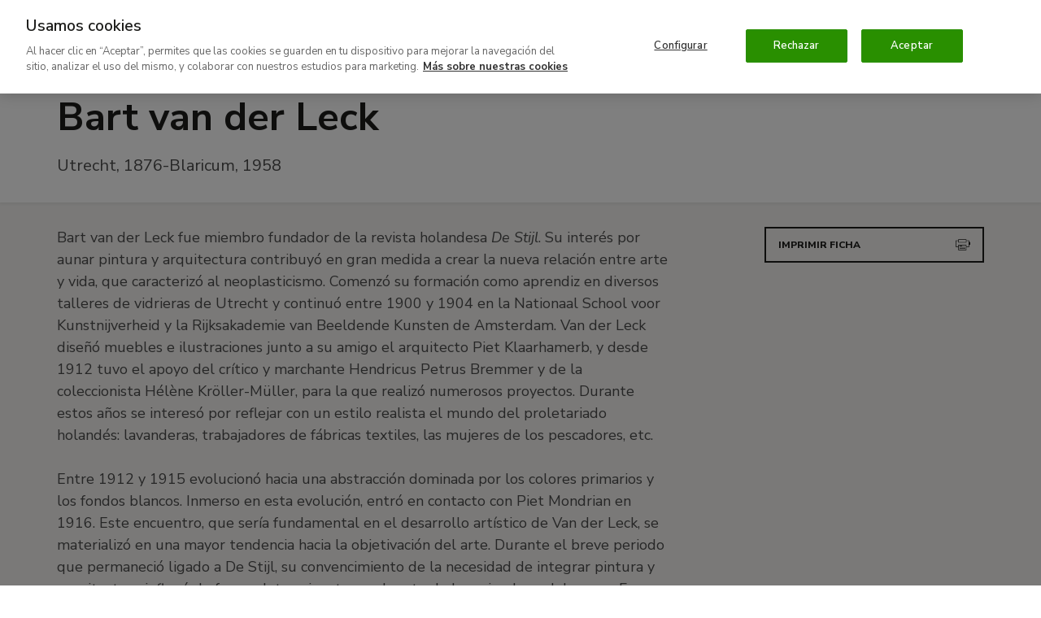

--- FILE ---
content_type: text/html; charset=UTF-8
request_url: https://www.museothyssen.org/coleccion/artistas/leck-bart-van-der
body_size: 16574
content:
<!DOCTYPE html>
<html lang="es" dir="ltr" prefix="og: https://ogp.me/ns#">
<head>

  <meta charset="utf-8" />
<meta name="description" content="Bart van der Leck fue miembro fundador de la revista holandesa De Stijl..." />
<meta name="geo.placename" content="Museo Nacional Thyssen-Bornemisza Madrid" />
<link rel="canonical" href="https://www.museothyssen.org/coleccion/artistas/leck-bart-van-der" />
<link rel="shortlink" href="https://www.museothyssen.org/node/14671" />
<link rel="image_src" href="https://www.museothyssen.org/themes/thyssen/img/thyssen-redes-sociales.jpg" />
<meta name="referrer" content="no-referrer" />
<meta property="og:site_name" content="Museo Nacional Thyssen-Bornemisza" />
<meta property="og:type" content="article" />
<meta property="og:url" content="https://www.museothyssen.org/coleccion/artistas/leck-bart-van-der" />
<meta property="og:title" content="Leck, Bart van der" />
<meta property="og:description" content="Bart van der Leck fue miembro fundador de la revista holandesa De Stijl..." />
<meta property="og:image" content="https://www.museothyssen.org/themes/thyssen/img/thyssen-redes-sociales.jpg" />
<meta property="og:image:width" content="1200" />
<meta property="og:image:height" content="675" />
<meta property="place:location:longitude" content="-5.4429" />
<meta property="place:location:latitude" content="36.1254" />
<meta property="og:street_address" content="Paseo del Prado, 8" />
<meta property="og:locality" content="Madrid" />
<meta property="og:region" content="Madrid" />
<meta property="og:country_name" content="Spain" />
<meta name="twitter:card" content="summary" />
<meta name="twitter:site" content="@museothyssen" />
<meta name="twitter:title" content="Leck, Bart van der" />
<meta name="twitter:description" content="Bart van der Leck fue miembro fundador de la revista holandesa De Stijl..." />
<meta name="twitter:image" content="https://www.museothyssen.org/themes/thyssen/img/thyssen-redes-sociales.jpg" />
<meta name="Generator" content="Drupal 10 (https://www.drupal.org)" />
<meta name="MobileOptimized" content="width" />
<meta name="HandheldFriendly" content="true" />
<meta name="viewport" content="width=device-width, initial-scale=1.0" />
<script type="application/ld+json">{"@context":"http://schema.org","@type":"WebSite","url":"https://www.museothyssen.org/coleccion/artistas/leck-bart-van-der","name":"Museo Nacional Thyssen-Bornemisza","potentialAction":{"@type":"SearchAction","target":"https://www.museothyssen.org/buscador?key={search_term_string}&amp;src=google","query-input":"required name=search_term_string"}}</script>
<script type="application/ld+json">{"@context":"http://schema.org","@type":"Organization","name":"Museo Nacional Thyssen-Bornemisza","url":"https://www.museothyssen.org/coleccion/artistas/leck-bart-van-der","logo":"https://www.museothyssen.org/themes/thyssen/img/logo.svg","contactPoint":{"@type":"ContactPoint","telephone":"+34-91-791-1370","contactType":"customer service"},"sameAs":["https://www.facebook.com/museothyssen/","https://twitter.com/museothyssen","https://es.pinterest.com/museothyssen/","https://www.youtube.com/user/thyssenmuseum","https://www.instagram.com/museothyssen/","https://open.spotify.com/user/museothyssenmad"]}</script>
<script>
          window.dataLayer = window.dataLayer || [];
          dataLayer.push({"content_id":"14671","content_type":"artista","content_title":"Leck, Bart van der","content_taxonomy":{"artista_ciudades":[{"tid":"9459","name":"Blaricum"},{"tid":"9878","name":"Utrecht"}],"artista_pais":[{"tid":"9950","name":"Holanda"}],"shop_product":[{"tid":"15679","name":"Vaciabolsillos de resina Le\u00f1adores de Bart van der Leck"},{"tid":"15702","name":"Set de 4 posavasos de resina Le\u00f1adores de Bart van der Leck"},{"tid":"15719","name":"Bandeja de resina Le\u00f1adores de Bart van der Leck"}]},"user_id":0,"user_roles":"anonymous","user_logged":false});
      </script>
<script type="application/ld+json">{"@context":"http://schema.org","@type":"Person","name":"Leck, Bart van der","url":"https://www.museothyssen.org/coleccion/artistas/leck-bart-van-der","identifier":"434","description":"Bart van der Leck fue miembro fundador de la revista holandesa De Stijl. Su inter\u00e9s por aunar pintura y arquitectura contribuy\u00f3 en gran medida a crear la nueva relaci\u00f3n entre arte y vida, que caracteriz\u00f3 al neoplasticismo. Comenz\u00f3 su formaci\u00f3n como aprendiz en diversos talleres de vidrieras de Utrecht y continu\u00f3 entre 1900 y 1904 en la Nationaal School voor Kunstnijverheid y la Rijksakademie van Beeldende Kunsten de Amsterdam. Van der Leck dise\u00f1\u00f3 muebles e ilustraciones junto a su amigo el arquitecto Piet Klaarhamerb, y desde 1912 tuvo el apoyo del cr\u00edtico y marchante Hendricus Petrus Bremmer y de la coleccionista H\u00e9l\u00e8ne Kr\u00f6ller-M\u00fcller, para la que realiz\u00f3 numerosos proyectos. Durante estos a\u00f1os se interes\u00f3 por reflejar con un estilo realista el mundo del proletariado holand\u00e9s: lavanderas, trabajadores de f\u00e1bricas textiles, las mujeres de los pescadores, etc.\r\n\r\nEntre 1912 y 1915 evolucion\u00f3 hacia una abstracci\u00f3n dominada por los colores primarios y los fondos blancos. Inmerso en esta evoluci\u00f3n, entr\u00f3 en contacto con Piet Mondrian en 1916. Este encuentro, que ser\u00eda fundamental en el desarrollo art\u00edstico de Van der Leck, se materializ\u00f3 en una mayor tendencia hacia la objetivaci\u00f3n del arte. Durante el breve periodo que permaneci\u00f3 ligado a De Stijl, su convencimiento de la necesidad de integrar pintura y arquitectura influy\u00f3 de forma determinante en el resto de los miembros del grupo. Fue precisamente un desencuentro sobre el papel que se les deb\u00eda otorgar a los arquitectos en la revista, lo que desencaden\u00f3 su abandono del grupo pocos meses despu\u00e9s. Desde entonces vivi\u00f3 en Blaricum, donde realiz\u00f3 unas obras en las que nunca se separ\u00f3 completamente de la conexi\u00f3n con el mundo visible y dio expresi\u00f3n abstracta a animales o a miembros de su familia. S\u00f3lo en los \u00faltimos momentos de su vida lleg\u00f3 a la abstracci\u00f3n plena.\r\n"}</script>
<link rel="icon" href="/themes/thyssen/favicon.ico" type="image/vnd.microsoft.icon" />
<link rel="alternate" hreflang="es" href="https://www.museothyssen.org/coleccion/artistas/leck-bart-van-der" />
<link rel="alternate" hreflang="en" href="https://www.museothyssen.org/en/collection/artists/leck-bart-van-der" />

  <title>Leck, Bart van der. Museo Nacional Thyssen-Bornemisza</title>

  <!-- Datalayer and consent mode -->
  <script>
    function gtag () {
      dataLayer.push(arguments)
    }
    window.dataLayer = window.dataLayer || [];
    gtag('set', 'developer_id.dNzMyY2', true);
    gtag('consent', 'default', {
      ad_storage: 'denied',
      analytics_storage: 'denied',
      wait_for_update: 500
    });
    gtag("set", "ads_data_redaction", true);
  </script>

        <!-- Google Optimize -->
    <script src="https://www.googleoptimize.com/optimize.js?id=GTM-M9Z7FTF"></script>
  
      <!-- Cookie Pro -->
    <script type="text/javascript" src="https://cookie-cdn.cookiepro.com/consent/8b27ec5b-6f52-4aa3-9484-ebad9de6eab7/OtAutoBlock.js" ></script>
    <script src="https://cookie-cdn.cookiepro.com/scripttemplates/otSDKStub.js" data-document-language="true" type="text/javascript" charset="UTF-8" data-domain-script="8b27ec5b-6f52-4aa3-9484-ebad9de6eab7" ></script>
    <script type="text/javascript">
      function OptanonWrapper() {
        const vimeoIframes = document.querySelectorAll('iframe[src*="player.vimeo.com"]');
        if (OnetrustActiveGroups.indexOf('C0002') != -1) {
          gtag('consent', 'update', { 'analytics_storage': 'granted' })
          // Remove "Do not track" from vimeo iframes.
          vimeoIframes.forEach((iframe) => {
            var url = new URL(iframe.src);
            url.searchParams.delete('dnt');
            iframe.src = url.toString();
          });
        }
        else {
          // Set "Do not track" to vimeo iframes.
          vimeoIframes.forEach((iframe) => {
            var url = new URL(iframe.src);
            url.searchParams.set('dnt', 1);
            iframe.src = url.toString();
          });
        }
        if (OnetrustActiveGroups.indexOf('C0004') != -1) {
          gtag('consent', 'update', { 'ad_storage': 'granted' })
          Drupal.attachBehaviors();
        }
      }
    </script>
  
  <link rel="stylesheet" media="all" href="/sites/default/files/css/css_kvP0wNOUXeFIixFIFIc-NHSGPZ1wb_Ycgcrejdm_mEo.css?delta=0&amp;language=es&amp;theme=thyssen&amp;include=eJxtjmsKwzAMgy8UmsPsAMVtVGbiPBbb23r7jTIKg_4Rkj4Q0l0NJS6kCHbfVVH_wkxubTB9yzWjpoC3Cdcc0_BOMv1iaMvmupJhRiGWmLCRi4Un46Xx0Km05ILwcF7zsXG6mSvbJehN9o1FruB5eIDSrYMyxgeBMVJW" />
<link rel="stylesheet" media="all" href="/sites/default/files/css/css_BQF6-Sl24undu-IkCf20zUMVfTktdRG00tnHTpb-Vc8.css?delta=1&amp;language=es&amp;theme=thyssen&amp;include=eJxtjmsKwzAMgy8UmsPsAMVtVGbiPBbb23r7jTIKg_4Rkj4Q0l0NJS6kCHbfVVH_wkxubTB9yzWjpoC3Cdcc0_BOMv1iaMvmupJhRiGWmLCRi4Un46Xx0Km05ILwcF7zsXG6mSvbJehN9o1FruB5eIDSrYMyxgeBMVJW" />

  

      <!-- Google Tag Manager -->
    <script data-cookieconsent="ignore">(function(w,d,s,l,i){w[l]=w[l]||[];w[l].push({'gtm.start':
      new Date().getTime(),event:'gtm.js'});var f=d.getElementsByTagName(s)[0],
      j=d.createElement(s),dl=l!='dataLayer'?'&l='+l:'';j.async=true;j.src=
      'https://www.googletagmanager.com/gtm.js?id='+i+dl;f.parentNode.insertBefore(j,f);
    })(window,document,'script','dataLayer','GTM-54DS247');</script>
  
  <!-- Listener para permitir comunicación desde los iframes de visitas virtuales -->
  <script>
    window.addEventListener('message', function(event) {
      if (
            event.origin.match(/^http[s]?:\/\/.+\.(museothyssen|educathyssen)\.org$/)
         || event.origin.match(/^http[s]?:\/\/.+\.s3\.amazonaws\.com/)
         || event.origin.match(/^http[s]?:\/\/(thyssen|educa)\.ddev\.site$/)
      ) {
        if (event.data.message === 'sceneChange') {
          window.dataLayer.push({
            'event': 'VirtualPageview',
            'virtualPageURL': window.location.pathname + '/iframe' + event.data.pathname.trim() + '/' + event.data.scene.name,
            'virtualPageTitle': event.data.title + ' - ' + (event.data.scene.title ? event.data.scene.title : event.data.scene.tooltip),
            'virtualPageXML': event.data.xmlname
          });
        }
      }
    }, false);
  </script>

  <link rel="apple-touch-icon" sizes="180x180" href="/themes/thyssen/favicons/apple-touch-icon.png">
  <link rel="icon" type="image/png" sizes="32x32" href="/themes/thyssen/favicons/favicon-32x32.png">
  <link rel="icon" type="image/png" sizes="16x16" href="/themes/thyssen/favicons/favicon-16x16.png">
  <link rel="manifest" href="/themes/thyssen/favicons/site.webmanifest">
  <link rel="mask-icon" href="/themes/thyssen/favicons/safari-pinned-tab.svg" color="#5bbad5">
  <meta name="msapplication-TileColor" content="#ffffff">
  <meta name="theme-color" content="#ffffff">
  <meta name="msapplication-config" content="/themes/thyssen/favicons/browserconfig.xml" />

</head>
<body>

  <noscript>
    <link rel="stylesheet" media="all" href="/themes/thyssen/dist/css/noscript.css"> 
  </noscript>

      <!-- Google Tag Manager versión no-script -->
    <noscript>
      <iframe
        title="Google Tag manager script"
        src="https://www.googletagmanager.com/ns.html?id=GTM-54DS247"
        height="0" width="0" style="display:none;visibility:hidden">
      </iframe>
    </noscript>
  
  
    <div class="dialog-off-canvas-main-canvas" data-off-canvas-main-canvas>
    

<div class="content">

  
            
<header class="site-header js-site-header " role="banner">

  <button class="hamburger hidden-lg-up js-sidebar-toggle" data-sidebar="sidebar-menu" aria-haspopup="true" aria-expanded="false">
      <span alt="Icono menu" class="icon icon--menu">
    <svg width="15" height="12" viewBox="0 0 15 12" xmlns="http://www.w3.org/2000/svg">
    <path d="M0 10v2h15v-2H0zm0-5v2h15V5H0zm0-5v2h15V0H0z"/>
</svg>

  </span>

    <span class="hamburguer-text u-sr-only">
      Menú
    </span>
  </button>

  
  <a href="/" title="Home" rel="home" class="site-header__logo gtm-logo-header">
      <img src="/themes/thyssen/img/thyssen-bornemisza-museo-nacional.svg?v=26112020" alt="Thyssen-Bornemisza Museo Nacional" />

  </a>

    <a href="https://www.museothyssen.org/buscador" class="site-header__search gtm-menu gtm-menu--search">
    <span class="u-sr-only">
      Buscar
    </span>
      <span alt="Icono lupa" class="icon icon--lupa">
    <svg viewBox="0 0 15 15" xmlns="http://www.w3.org/2000/svg" width="15" height="15">
    <path d="M8.692 1.928c2.32 0 4.396 1.411 4.396 4.092 0 2.737-2.09 4.16-4.396 4.16-2.307 0-4.397-1.423-4.397-4.16 0-2.68 2.077-4.092 4.397-4.092zm0-1.928C5.659 0 2.384 1.96 2.384 6.02c0 1.655.531 2.964 1.367 3.94L0 13.612 1.327 15l3.915-3.807a6.894 6.894 0 0 0 3.45.915c3.045 0 6.308-1.993 6.308-6.088C15 1.96 11.725 0 8.692 0z"/>
</svg>

  </span>

  </a>

  <a href="#main_content" class="u-sr-only u-sr-only-focusable">
    Ir al contenido principal
  </a>

  <div class="site-header__menu">
          <div class="site-header__menu-top">
        <div class="site-header__menu-top-nav">
                                <nav aria-labelledby="block-thyssen-top-menu-title" id="block-thyssen-top-menu">
            
  <p class="visually-hidden" id="block-thyssen-top-menu-title">Navegación superior</p>
  

        
    <a href="https://www.museothyssen.org/acerca-museo" title="" id="" name="" rel="" class="site-submenu-item site-submenu-item--secondary gtm-menu gtm-menu--secondary" style="" target="" accesskey="" data-drupal-link-system-path="node/18363">Acerca del museo</a>
    <a href="https://www.museothyssen.org/apoyo" title="" id="" name="" rel="" class="site-submenu-item site-submenu-item--secondary gtm-menu gtm-menu--secondary" style="" target="" accesskey="" data-drupal-link-system-path="node/9126">Patrocinio y colaboración</a>
    <a href="https://www.museothyssen.org/amigos-thyssen" title="" id="" name="" rel="" class="site-submenu-item--primary site-submenu-item gtm-menu gtm-menu--secondary" style="" target="" accesskey="" data-drupal-link-system-path="node/24018">Amigos</a>
    <a href="https://tienda.museothyssen.org" title="" id="" name="" rel="" class="site-submenu-item--primary site-submenu-item gtm-menu gtm-menu--secondary" style="" target="" accesskey="">Tienda</a>
    <a href="https://entradas.museothyssen.org" title="" id="" name="" rel="" class="site-submenu-item--primary site-submenu-item gtm-menu gtm-menu--secondary" style="" target="" accesskey="">Entradas</a>

  </nav>
<div class="language-switcher-language-url block block-language-blocklanguage-interface" role="navigation" aria-label="Cambio de idioma">
  
    
      

<a href="https://www.museothyssen.org/en/collection/artists/leck-bart-van-der" class="language-switcher gtm-menu gtm-menu--language" hreflang="en" data-drupal-link-system-path="node/14671">English</a>
  </div>


        </div>
      </div>
          <div class="u-width-100 block block-system-menu-blockmain">
  
    
      <nav class="site-nav" aria-label="Menú principal">

          <a href="https://www.museothyssen.org/visita" title="" id="" name="" rel="" class="site-nav__menu-item gtm-menu gtm-menu--main" style="" target="" accesskey="" data-drupal-link-system-path="node/6036">Visita</a>
          <a href="https://www.museothyssen.org/coleccion" title="" id="" name="" rel="" class="site-nav__menu-item is-active gtm-menu gtm-menu--main" style="" target="" accesskey="" data-drupal-link-system-path="node/5981">Colección</a>
          <a href="https://www.museothyssen.org/exposiciones" title="" id="" name="" rel="" class="site-nav__menu-item gtm-menu gtm-menu--main" style="" target="" accesskey="" data-drupal-link-system-path="node/6021">Exposiciones</a>
          <a href="https://www.museothyssen.org/actividades" title="" id="" name="" rel="" class="site-nav__menu-item gtm-menu gtm-menu--main" style="" target="" accesskey="" data-drupal-link-system-path="node/11796">Actividades</a>
          <a href="https://www.educathyssen.org" title="" id="" name="" rel="" class="site-nav__menu-item gtm-menu gtm-menu--main" style="" target="" accesskey="">Educación</a>
  
    <a href="https://www.museothyssen.org/buscador" class="site-nav__menu-item gtm-menu gtm-menu--main gtm-menu--search">
    <span class="u-sr-only">
      Buscar
    </span>
      <span alt="Icono lupa" class="icon icon--lupa">
    <svg viewBox="0 0 15 15" xmlns="http://www.w3.org/2000/svg" width="15" height="15">
    <path d="M8.692 1.928c2.32 0 4.396 1.411 4.396 4.092 0 2.737-2.09 4.16-4.396 4.16-2.307 0-4.397-1.423-4.397-4.16 0-2.68 2.077-4.092 4.397-4.092zm0-1.928C5.659 0 2.384 1.96 2.384 6.02c0 1.655.531 2.964 1.367 3.94L0 13.612 1.327 15l3.915-3.807a6.894 6.894 0 0 0 3.45.915c3.045 0 6.308-1.993 6.308-6.088C15 1.96 11.725 0 8.692 0z"/>
</svg>

  </span>

  </a>

</nav>

  </div>


  </div>

</header>

      <div id="sidebar-menu" class="main-menu o-sidebar js-sidebar">

    <div class="o-sidebar__actions">
    <button type="button" aria-label="Cerrar"  class="main-menu__close js-sidebar-toggle" data-sidebar="sidebar-menu" title="Cerrar">
        <span alt="Icono cruz" class="icon icon--cruz">
    <svg viewBox="0 0 13 12" xmlns="http://www.w3.org/2000/svg" width="13" height="12">
    <path d="M12.214 1.714L10.786.286 6.5 4.57 2.214.286.786 1.714 5.07 6 .786 10.286l1.428 1.428L6.5 7.43l4.286 4.284 1.428-1.428L7.93 6l4.284-4.286z"/>
</svg>

  </span>

      <span class="u-sr-only">
        Cerrar
      </span>
    </button>
  </div>

    <div class="u-width-100 block block-system-menu-blockmain">
  
    
      <nav class="u-mb+@xs" aria-label="Menú principal - versión móvil">
  <ul data-region="navbar_mobile" class="main-menu__items">
          <li class="main-menu__item">
                <a href="https://www.museothyssen.org/visita" title="" id="" name="" rel="" class="main-menu__link gtm-menu gtm-menu--main" style="" target="" accesskey="" data-drupal-link-system-path="node/6036">Visita</a>
      </li>
          <li class="main-menu__item">
                <a href="https://www.museothyssen.org/coleccion" title="" id="" name="" rel="" class="main-menu__link is-active gtm-menu gtm-menu--main" style="" target="" accesskey="" data-drupal-link-system-path="node/5981">Colección</a>
      </li>
          <li class="main-menu__item">
                <a href="https://www.museothyssen.org/exposiciones" title="" id="" name="" rel="" class="main-menu__link gtm-menu gtm-menu--main" style="" target="" accesskey="" data-drupal-link-system-path="node/6021">Exposiciones</a>
      </li>
          <li class="main-menu__item">
                <a href="https://www.museothyssen.org/actividades" title="" id="" name="" rel="" class="main-menu__link gtm-menu gtm-menu--main" style="" target="" accesskey="" data-drupal-link-system-path="node/11796">Actividades</a>
      </li>
          <li class="main-menu__item">
                <a href="https://www.educathyssen.org" title="" id="" name="" rel="" class="main-menu__link gtm-menu gtm-menu--main" style="" target="" accesskey="">Educación</a>
      </li>
      </ul>
</nav>

  </div>
<nav aria-labelledby="block-thyssen-top-menu-mobile-title" id="block-thyssen-top-menu-mobile">
            
  <p class="visually-hidden" id="block-thyssen-top-menu-mobile-title">Thyssen - Navegación superior</p>
  

        <div class="u-grid u-gap@xs u-ph@xs u-mb@xs">

    
            <a href="https://www.museothyssen.org/acerca-museo" title="" id="" name="" rel="" class="site-submenu-item site-submenu-item--secondary gtm-menu gtm-menu--secondary" style="" target="" accesskey="" data-drupal-link-system-path="node/18363">Acerca del museo</a>
            <a href="https://www.museothyssen.org/apoyo" title="" id="" name="" rel="" class="site-submenu-item site-submenu-item--secondary gtm-menu gtm-menu--secondary" style="" target="" accesskey="" data-drupal-link-system-path="node/9126">Patrocinio y colaboración</a>
            <a href="https://www.museothyssen.org/amigos-thyssen" title="" id="" name="" rel="" class="site-submenu-item--primary site-submenu-item gtm-menu gtm-menu--secondary" style="" target="" accesskey="" data-drupal-link-system-path="node/24018">Amigos</a>
            <a href="https://tienda.museothyssen.org" title="" id="" name="" rel="" class="site-submenu-item--primary site-submenu-item gtm-menu gtm-menu--secondary" style="" target="" accesskey="">Tienda</a>
            <a href="https://entradas.museothyssen.org" title="" id="" name="" rel="" class="site-submenu-item--primary site-submenu-item gtm-menu gtm-menu--secondary" style="" target="" accesskey="">Entradas</a>
  
</div>

  </nav>
<div class="language-switcher-language-url u-ph@xs u-mb@xs block block-language-blocklanguage-content" role="navigation" aria-label="Cambio de idioma">
  
    
      

<a href="https://www.museothyssen.org/en/collection/artists/leck-bart-van-der" class="language-switcher gtm-menu gtm-menu--language" hreflang="en" data-drupal-link-system-path="node/14671">English</a>
  </div>



</div>
<div class="o-sidebar-bg js-sidebar-bg"></div>
      
  <main class="site-main" id="main_content" role="main">
          
                <div data-drupal-messages-fallback class="hidden"></div>
<div class="block block-system-main-block">
  
    
      
<article>
  
  <header class="page-header">
    <div class="page-header__container">
      
      <h1 id="rs_artist_name" class="page-header__title">
        Bart van der Leck
      </h1>
      <div class="page-header__leading">
        <div class="page-header__leading-wrapper" id="rs_artist_dates">
          Utrecht, 1876-Blaricum, 1958
        </div>
      </div>
    </div>
  </header>

  <div class="u-bg-gray u-pv@xs u-pv+@md">
    <div class="container">
      <div class="row u-mb@xs u-mb++@md">
        <div class="col-md-4 col-md-push-8 col-lg-3 col-lg-push-9">
          <div class="u-mb@xs u-mb+@md hidden-print">
            <a href="#" class="btn btn-primary-outline btn-block btn--icon-right js-print gtm-btn gtm-btn--print--artist-data">
              Imprimir ficha   <span alt="Icono print" class="icon icon--print">
    <svg viewBox="0 0 27 20" xmlns="http://www.w3.org/2000/svg" width="27" height="20">
    <path d="M19 1v4H6V1h13zm1 9H5v3H1V3h4v3h15V3h4v10h-4v-3zm-1 1v8H6v-8h13zm6-1h2V5h-2V2h-5V0H5v2H0v12h5v6h15v-6h5v-4zM7 12v1h5v-1H7zm0 2v1h11v-1H7zm0 2v1h11v-1H7z"/>
</svg>

  </span>

            </a>
          </div>
        </div>
        <div class="col-md-8 col-md-pull-4 col-lg-pull-3">
          <div class="u-mb@xs u-mb+@md">
            <div id="rs_artist_biography" class="u-mb@xs">
              <div class="field--text-long u-display-inline">Bart van der Leck fue miembro fundador de la revista holandesa <em>De Stijl</em>. Su interés por aunar pintura y arquitectura contribuyó en gran medida a crear la nueva relación entre arte y vida, que caracterizó al neoplasticismo. Comenzó su formación como aprendiz en diversos talleres de vidrieras de Utrecht y continuó entre 1900 y 1904 en la Nationaal School voor Kunstnijverheid y la Rijksakademie van Beeldende Kunsten de Amsterdam. Van der Leck diseñó muebles e ilustraciones junto a su amigo el arquitecto Piet Klaarhamerb, y desde 1912 tuvo el apoyo del crítico y marchante Hendricus Petrus Bremmer y de la coleccionista Hélène Kröller-Müller, para la que realizó numerosos proyectos. Durante estos años se interesó por reflejar con un estilo realista el mundo del proletariado holandés: lavanderas, trabajadores de fábricas textiles, las mujeres de los pescadores, etc.
<br><br>
Entre 1912 y 1915 evolucionó hacia una abstracción dominada por los colores primarios y los fondos blancos. Inmerso en esta evolución, entró en contacto con Piet Mondrian en 1916. Este encuentro, que sería fundamental en el desarrollo artístico de Van der Leck, se materializó en una mayor tendencia hacia la objetivación del arte. Durante el breve periodo que permaneció ligado a De Stijl, su convencimiento de la necesidad de integrar pintura y arquitectura influyó de forma determinante en el resto de los miembros del grupo. Fue precisamente un desencuentro sobre el papel que se les debía otorgar a los arquitectos en la revista, lo que desencadenó su abandono del grupo pocos meses después. Desde entonces vivió en Blaricum, donde realizó unas obras en las que nunca se separó completamente de la conexión con el mundo visible y dio expresión abstracta a animales o a miembros de su familia. Sólo en los últimos momentos de su vida llegó a la abstracción plena.</div>
            </div>
              
<div id="readspeaker_button1" class="rs_skip rsbtn rs_thyssen_skin rs_preserve ">
  <a class="rsbtn_play gtm-btn gtm-btn--listen" accesskey="L"
     title="Escucha esta página utilizando ReadSpeaker"
     href="//app-eu.readspeaker.com/cgi-bin/rsent?customerid=6685&amp;lang=es_es&amp;readid=rs_artist_name,rs_artist_dates,rs_artist_biography&amp;url=https%3A%2F%2Fwww.museothyssen.org%2Fcoleccion%2Fartistas%2Fleck-bart-van-der">
    <span class="rsbtn_left rsimg rspart">
      <span class="rsbtn_text">
        <span>Escuchar</span>
      </span>
    </span>
    <span class="rsbtn_right rsimg rsplay rspart"></span>
  </a>
</div>
          </div>
        </div>
      </div>

                    <section class="u-mb++@xs u-mb+++@md" aria-labelledby="titulo-obras">
          <header>
            <h3 class="titulo-seccion" id="titulo-obras">Obras</h3>
          </header>
          <div class="views-element-container"><div class="js-view-dom-id-0dc70ae91bc64752d6b61deb80b280ae20632926917468244edce132cd481f94">
  
  
  

  
  
  

  <div class="row row--abajo">
          <div class="col-xs-6 col-md-3 u-mb--@xs u-mb@md">
        

<div class="snippet card">

  
  
          <a href="https://www.museothyssen.org/coleccion/artistas/leck-bart-van-der/estudio-composiciones-no-7-8" class="snippet__media js-snippet-link"
                         data-title="Estudio para Composiciones nº 7 y 8" aria-label="Estudio para Composiciones nº 7 y 8"      >
        <img class="snippet__img" aria-label="Estudio para Composiciones nº 7 y 8" srcset="https://www.museothyssen.org/sites/default/files/styles/square_big/public/imagen/obras/1979.81_estudio-composicion-no-7-no-8.jpg?h=6867eff1 960w, https://www.museothyssen.org/sites/default/files/styles/square_large/public/imagen/obras/1979.81_estudio-composicion-no-7-no-8.jpg?h=6867eff1 600w, https://www.museothyssen.org/sites/default/files/styles/square_medium/public/imagen/obras/1979.81_estudio-composicion-no-7-no-8.jpg?h=6867eff1 200w" src="/sites/default/files/styles/square_large/public/imagen/obras/1979.81_estudio-composicion-no-7-no-8.jpg?h=6867eff1" width="600" height="600" alt="Estudio para Composiciones nº 7 y 8" loading="lazy"/>



        
      </a>
    
  


      <div class="snippet__body">

      
      
      
        <a href="https://www.museothyssen.org/coleccion/artistas/leck-bart-van-der/estudio-composiciones-no-7-8" class="snippet__caption js-snippet-link"
                               data-title="Estudio para Composiciones nº 7 y 8"        >
          
        
                  <div class="snippet__title snippet__title--sans-serif">Estudio para Composiciones nº 7 y 8</div>
        
        
                  <div class="snippet__text">1917</div>
        
        
      
        </a>

      
      
      
    </div>
  </div>



    </div>
          <div class="col-xs-6 col-md-3 u-mb--@xs u-mb@md">
        

<div class="snippet card">

  
  
          <a href="https://www.museothyssen.org/coleccion/artistas/leck-bart-van-der/lenadores" class="snippet__media js-snippet-link"
                         data-title="Leñadores" aria-label="Leñadores"      >
        <img class="snippet__img" aria-label="Leñadores" srcset="https://www.museothyssen.org/sites/default/files/styles/square_big/public/imagen/2025-07/LECK%2C%20Bart%20van%20der_Le%C3%B1adores%2C%201927_642%20%281979.82%29.jpg_visor.jpg?h=ef56a4f9 960w, https://www.museothyssen.org/sites/default/files/styles/square_large/public/imagen/2025-07/LECK%2C%20Bart%20van%20der_Le%C3%B1adores%2C%201927_642%20%281979.82%29.jpg_visor.jpg?h=ef56a4f9 600w, https://www.museothyssen.org/sites/default/files/styles/square_medium/public/imagen/2025-07/LECK%2C%20Bart%20van%20der_Le%C3%B1adores%2C%201927_642%20%281979.82%29.jpg_visor.jpg?h=ef56a4f9 200w" src="/sites/default/files/styles/square_large/public/imagen/2025-07/LECK%2C%20Bart%20van%20der_Le%C3%B1adores%2C%201927_642%20%281979.82%29.jpg_visor.jpg?h=ef56a4f9" width="600" height="600" alt="Leñadores" loading="lazy"/>



        
      </a>
    
  


      <div class="snippet__body">

      
      
      
        <a href="https://www.museothyssen.org/coleccion/artistas/leck-bart-van-der/lenadores" class="snippet__caption js-snippet-link"
                               data-title="Leñadores"        >
          
        
                  <div class="snippet__title snippet__title--sans-serif">Leñadores</div>
        
        
                  <div class="snippet__text">1927</div>
        
        
      
        </a>

      
      
      
    </div>
  </div>



    </div>
  </div>

    

  
  

  
  
</div>
</div>

          
        </section>
      

                    
      
      
      <div class="u-mb++@xs u-mb+++@md">
        
    <section aria-label="Productos en la tienda">
      <div class="container">
                  <h2 class="titulo-seccion">
            Productos y publicaciones
          </h2>
        
        <div class="row row--abajo">
                                    <div class="col-md-3 u-mb+@xs u-mb++@md">
                <div class="card animate">
                  <a href=" https://tienda-museothyssen.myshopify.com/products/cat-beckmann-espa-ol-tapa-dura " class="product gtm-tienda-snippet gtm-shop-products--product" title="Max Beckmann, figuras del exílio. Catálogo de la exposición. Tapa dura español." aria-label="Max Beckmann, figuras del exílio. Catálogo de la exposición. Tapa dura español.">
                                          <div class="product__media">
                        <img class="product__img" src="https://cdn.shopify.com/s/files/1/0629/4221/6345/files/9788417173210_pp00217_cat_beckmann_espa_ol_tapa_dura_to.jpg?v=1715619730" alt="Max Beckmann, figuras del exílio. Catálogo de la exposición. Tapa dura español." loading="lazy" />
                      </div>
                    
                    <div class="product__body">
                      <h4 class="product__title">
                        Max Beckmann, figuras del exílio. Catálogo de la exposición. Tapa dura español.
                      </h4>

                      <p class="product__text u-text-right@xs u-text-left@print">
                                                  <span class="u-text-emphatised">
                                                              <span class="product__price__original">
                                  <span>
                                    38,00 €
                                  </span>
                                </span>

                                <span class="product__price">
                                  <span>
                                    9,50 €
                                  </span>
                                </span>
                                                        </span>
                                              </p>
                    </div>
                  </a>
                </div>
              </div>
                                                <div class="col-md-3 u-mb+@xs u-mb++@md">
                <div class="card animate">
                  <a href=" https://tienda-museothyssen.myshopify.com/products/cat-isabel-quintanilla-tapa-dura-espa-ol " class="product gtm-tienda-snippet gtm-shop-products--product" title="Isabel Quintanilla. Catálogo de la exposición. Tapa dura español." aria-label="Isabel Quintanilla. Catálogo de la exposición. Tapa dura español.">
                                          <div class="product__media">
                        <img class="product__img" src="https://cdn.shopify.com/s/files/1/0629/4221/6345/files/pp00274_cata_logo_tapa_dura_isabel_quintanilla_to_1.jpg?v=1715620805" alt="Isabel Quintanilla. Catálogo de la exposición. Tapa dura español." loading="lazy" />
                      </div>
                    
                    <div class="product__body">
                      <h4 class="product__title">
                        Isabel Quintanilla. Catálogo de la exposición. Tapa dura español.
                      </h4>

                      <p class="product__text u-text-right@xs u-text-left@print">
                                                  <span class="u-text-emphatised">
                                                              <span class="product__price">
                                  <span>
                                    39,00 €
                                  </span>
                                </span>
                                                        </span>
                                              </p>
                    </div>
                  </a>
                </div>
              </div>
                                                <div class="col-md-3 u-mb+@xs u-mb++@md">
                <div class="card animate">
                  <a href=" https://tienda-museothyssen.myshopify.com/products/poster-edgar-degas-bailarina-basculando-1877-1879 " class="product gtm-tienda-snippet gtm-shop-products--product" title="Póster Edgar Degas: Bailarina Basculando, 1877-1879" aria-label="Póster Edgar Degas: Bailarina Basculando, 1877-1879">
                                          <div class="product__media">
                        <img class="product__img" src="https://cdn.shopify.com/s/files/1/0629/4221/6345/files/pt00103_0250thyssen_bailarina_basculando_grande_to_1.jpg?v=1715618665" alt="Póster Edgar Degas: Bailarina Basculando, 1877-1879" loading="lazy" />
                      </div>
                    
                    <div class="product__body">
                      <h4 class="product__title">
                        Póster Edgar Degas: Bailarina Basculando, 1877-1879
                      </h4>

                      <p class="product__text u-text-right@xs u-text-left@print">
                                                  <span class="u-text-emphatised">
                                                              <span class="product__price">
                                  <span>
                                    12,50 €
                                  </span>
                                </span>
                                                        </span>
                                              </p>
                    </div>
                  </a>
                </div>
              </div>
                                                <div class="col-md-3 u-mb+@xs u-mb++@md">
                <div class="card animate">
                  <a href=" https://tienda-museothyssen.myshopify.com/products/reloj-swatch-van-der-ast " class="product gtm-tienda-snippet gtm-shop-products--product" title="Reloj Swatch x Thyssen van der Ast Gracious Bouquet" aria-label="Reloj Swatch x Thyssen van der Ast Gracious Bouquet">
                                          <div class="product__media">
                        <img class="product__img" src="https://cdn.shopify.com/s/files/1/0629/4221/6345/files/jc02442_reloj_swatch_van_der_ast.jpg?v=1715619851" alt="Reloj Swatch x Thyssen van der Ast Gracious Bouquet" loading="lazy" />
                      </div>
                    
                    <div class="product__body">
                      <h4 class="product__title">
                        Reloj Swatch x Thyssen van der Ast Gracious Bouquet
                      </h4>

                      <p class="product__text u-text-right@xs u-text-left@print">
                                                  <span class="u-text-emphatised">
                                                              <span class="product__price">
                                  <span>
                                    80,00 €
                                  </span>
                                </span>
                                                        </span>
                                              </p>
                    </div>
                  </a>
                </div>
              </div>
                              </div>

                  <div class="u-text-center@xs">
            <a href="https://tienda.museothyssen.org/" class="btn btn-primary-outline btn-lg gtm-shop-products--shop">
              Visitar tienda online
            </a>
          </div>
              </div>
    </section>

      </div>

    </div>
  </div>
</article>

  </div>


                    </main>

            
<footer class="footer">
  <div class="footer-logo">
          <img src="/themes/thyssen/img/thyssen-bornemisza-museo-nacional-inverse.svg?v=03102022" alt="Thyssen-Bornemisza Museo Nacional" class="footer-logo__img">
      </div>

    <section class="u-pv+@xs u-pv++@md u-border-bottom-black/10" aria-label="Navegación secundaria">
    <div class="container">
        <nav aria-labelledby="block-thyssen-secondary-menu-title" id="block-thyssen-secondary-menu">
            
  <p class="visually-hidden" id="block-thyssen-secondary-menu-title">Navegación secundaria</p>
  

        <ul data-region="footer" class="footer__menu footer__menu--primary">
      <li class="footer__menu__item">
      <a href="/thyssenmultimedia" title="" id="thyssenmultimedia" name="" rel="" class="footer__menu__link gtm-footer gtm-footer--main" style="" target="" accesskey="">#Thyssenmultimedia</a>
    </li>
      <li class="footer__menu__item">
      <a href="https://www.museothyssen.org/sala-prensa" title="Sala de prensa" id="sala-prensa" name="" rel="" class="footer__menu__link gtm-footer gtm-footer--main" style="" target="" accesskey="" data-drupal-link-system-path="node/9091">Sala de prensa</a>
    </li>
      <li class="footer__menu__item">
      <a href="/eventos-corporativos" title="Eventos corporativos" id="eventos-corporativos" name="" rel="" class="footer__menu__link gtm-footer gtm-footer--main" style="" target="" accesskey="">Eventos corporativos</a>
    </li>
      <li class="footer__menu__item">
      <a href="https://www.museothyssen.org/profesionales-turismo" title="Profesionales de turismo" id="profesionales-turismo" name="" rel="" class="footer__menu__link gtm-footer gtm-footer--main" style="" target="" accesskey="" data-drupal-link-system-path="node/9121">Profesionales de turismo</a>
    </li>
      <li class="footer__menu__item">
      <a href="/empleo" title="Trabaja con nosotros" id="trabajar-con-nosotros" name="" rel="" class="footer__menu__link gtm-footer gtm-footer--main" style="" target="" accesskey="">Trabaja con nosotros</a>
    </li>
      <li class="footer__menu__item">
      <a href="/newsletter" title="Newsletter" id="newsletter" name="" rel="" class="footer__menu__link gtm-footer gtm-footer--main" style="" target="" accesskey="">Boletín</a>
    </li>
  </ul>

  </nav>


    </div>
  </section>
  
  <div class="u-pv+@xs u-border-bottom-black/10">
    <div class="container">
      <div class="u-flex@xl u-gap@xl u-items-center@xl u-justify-between@xl">
        <section class="u-mb+@xs u-mb0@xl" aria-label="Enlaces al Museo Nacional Thyssen-Bornemisza en redes sociales" role="complementary">
          <div class="footer__menu footer__menu--icons">
            <div class="u-flex u-flex-wrap u-items-center u-justify-center u-gap u-flex-nowrap@xl u-justify-start@xl">
              <div class="footer__menu__item">
                <a class="footer__menu__item__link gtm-footer gtm-footer--rrss gtm-footer--rrss--instagram" href="https://www.instagram.com/museothyssen/?hl=es" title="El Museo Nacional Thyssen-Bornemisza en Instagram" data-title="instagram">
                    <span alt="Icono instagram" class="icon icon--instagram">
    <svg width="24" height="24" viewBox="0 0 24 24" fill="none" xmlns="http://www.w3.org/2000/svg">
<g clip-path="url(#clip0_1_2257)">
<path fill-rule="evenodd" clip-rule="evenodd" d="M12 9.93164C13.1411 9.93164 14.0684 10.8593 14.0684 12C14.0684 13.1407 13.1408 14.0684 12 14.0684C10.8593 14.0683 9.93164 13.1407 9.93164 12C9.93164 10.8593 10.8589 9.93174 12 9.93164ZM12 10.7363C11.6649 10.7364 11.3434 10.8695 11.1064 11.1064C10.8695 11.3434 10.7363 11.6649 10.7363 12C10.7364 12.3351 10.8695 12.6566 11.1064 12.8936C11.3434 13.1305 11.6649 13.2637 12 13.2637C12.3351 13.2636 12.6566 13.1305 12.8936 12.8936C13.1305 12.6566 13.2637 12.3351 13.2637 12C13.2636 11.6649 13.1305 11.3434 12.8936 11.1064C12.6566 10.8695 12.3351 10.7363 12 10.7363Z" fill="black"/>
<path d="M14.0732 9.45117C14.1712 9.45129 14.2672 9.48071 14.3486 9.53516C14.4299 9.58963 14.4929 9.6674 14.5303 9.75781C14.5677 9.8483 14.5777 9.94791 14.5586 10.0439C14.5394 10.1399 14.4921 10.2286 14.4229 10.2979C14.3536 10.3669 14.2649 10.4135 14.1689 10.4326C14.073 10.4516 13.9732 10.4427 13.8828 10.4053C13.7924 10.3678 13.7156 10.3039 13.6611 10.2227C13.6066 10.1412 13.5772 10.0453 13.5771 9.94727C13.5772 9.67381 13.7627 9.45117 14.0732 9.45117Z" fill="black"/>
<path fill-rule="evenodd" clip-rule="evenodd" d="M13.6162 8C14.2482 8.00029 14.8548 8.25135 15.3018 8.69824C15.7485 9.14502 15.9996 9.75099 16 10.3828V13.6162C15.9995 14.248 15.7484 14.8539 15.3018 15.3008C14.8549 15.7477 14.2482 15.9994 13.6162 16H10.3838C9.75182 15.9995 9.14511 15.7486 8.69824 15.3018C8.25137 14.8548 8.00039 14.2482 8 13.6162V10.3828C8.0006 9.75105 8.25149 9.14498 8.69824 8.69824C9.14511 8.2514 9.75183 8.00048 10.3838 8H13.6162ZM10.3838 8.80469C10.1765 8.80464 9.97083 8.84551 9.7793 8.9248C9.58775 9.00412 9.4132 9.12001 9.2666 9.2666C9.12002 9.41319 9.00412 9.58777 8.9248 9.7793C8.84559 9.97065 8.8047 10.1757 8.80469 10.3828V13.6162C8.80464 13.8235 8.84549 14.0291 8.9248 14.2207C9.00404 14.412 9.12022 14.5859 9.2666 14.7324C9.41319 14.879 9.58775 14.9958 9.7793 15.0752C9.97081 15.1545 10.1765 15.1953 10.3838 15.1953H13.6162C14.035 15.1952 14.4373 15.0285 14.7334 14.7324C15.0293 14.4364 15.1952 14.0348 15.1953 13.6162V10.3828C15.1951 9.96437 15.0283 9.56348 14.7324 9.26758C14.4364 8.97157 14.0349 8.80478 13.6162 8.80469H10.3838Z" fill="black"/>
<path fill-rule="evenodd" clip-rule="evenodd" d="M12 0C18.6275 0 24 5.37248 24 12C24 18.6275 18.6275 24 12 24C5.37248 24 0 18.6275 0 12C0 5.37248 5.37248 0 12 0ZM12 0.799805C5.81432 0.799805 0.799805 5.81432 0.799805 12C0.799805 18.1857 5.81432 23.2002 12 23.2002C18.1857 23.2002 23.2002 18.1857 23.2002 12C23.2002 5.81432 18.1857 0.799805 12 0.799805Z" fill="black"/>
</g>
<defs>
<clipPath id="clip0_1_2257">
<rect width="24" height="24" fill="white"/>
</clipPath>
</defs>
</svg>

  </span>

                  <span class="u-sr-only">Instagram</span>
                </a>
              </div>
              <div class="footer__menu__item">
                <a class="footer__menu__item__link gtm-footer gtm-footer--rrss gtm-footer--rrss--facebook" href="https://www.facebook.com/MuseoThyssen/" title="El Museo Nacional Thyssen-Bornemisza en Facebook" data-title="facebook">
                    <span alt="Icono facebook" class="icon icon--facebook">
    <svg width="24" height="24" viewBox="0 0 24 24" xmlns="http://www.w3.org/2000/svg">
    <path d="M12 0C5.372 0 0 5.372 0 12s5.372 12 12 12 12-5.372 12-12S18.628 0 12 0zm0 .8C18.186.8 23.2 5.814 23.2 12c0 6.186-5.014 11.2-11.2 11.2C5.814 23.2.8 18.186.8 12 .8 5.814 5.814.8 12 .8zm-2.37 9.71v1.42h1.084v4.933h2.033V11.93h1.609l.12-1.42h-1.729V9.401c0-.381.378-.518.8-.518.421 0 .873.118.873.118l.271-1.454s-.576-.176-1.944-.176c-.84 0-1.328.29-1.683.715-.338.402-.35 1.05-.35 1.47v.954H9.63z"/>
</svg>

  </span>

                  <span class="u-sr-only">Facebook</span>
                </a>
              </div>
              <div class="footer__menu__item">
                <a class="footer__menu__item__link gtm-footer gtm-footer--rrss gtm-footer--rrss--x" href="https://x.com/MuseoThyssen" title="El Museo Nacional Thyssen-Bornemisza en X" data-title="x">
                    <span alt="Icono x" class="icon icon--x">
    <svg width="24" height="24" viewBox="0 0 24 24" xmlns="http://www.w3.org/2000/svg">
    <path d="M0 12C0 5.372 5.372 0 12 0s12 5.372 12 12-5.372 12-12 12S0 18.628 0 12zm23.2 0C23.2 5.814 18.186.8 12 .8 5.814.8.8 5.814.8 12c0 6.186 5.014 11.2 11.2 11.2 6.186 0 11.2-5.014 11.2-11.2zm-7.46-4l-2.979 3.462L16 16.176h-2.382l-2.181-3.174-2.731 3.174H8l3.123-3.63L8 8h2.382l2.066 3.006L15.033 8h.706zm-4.262 4.133l.316.453 2.156 3.083h1.084l-2.642-3.779-.316-.452-2.032-2.907H8.96l2.518 3.602z"/>
</svg>

  </span>

                  <span class="u-sr-only">X</span>
                </a>
              </div>
              <div class="footer__menu__item">
                <a class="footer__menu__item__link gtm-footer gtm-footer--rrss gtm-footer--rrss--youtube" href="https://www.youtube.com/user/thyssenmuseum" title="El Museo Nacional Thyssen-Bornemisza en YouTube" data-title="youtube">
                    <span alt="Icono youtube" class="icon icon--youtube">
    <svg width="24" height="24" viewBox="0 0 24 24" xmlns="http://www.w3.org/2000/svg">
    <path d="M12 0C5.372 0 0 5.372 0 12s5.372 12 12 12 12-5.372 12-12S18.628 0 12 0zm0 .8C18.186.8 23.2 5.814 23.2 12c0 6.186-5.014 11.2-11.2 11.2C5.814 23.2.8 18.186.8 12 .8 5.814 5.814.8 12 .8zm1.424 11.317l-1.895 1.158v-2.316l1.895 1.158zM9.528 9.065c-.93 0-1.685.754-1.685 1.684v2.737c0 .93.755 1.683 1.685 1.683l2.617.211 2.648-.21c.93 0 1.685-.754 1.685-1.684v-2.737c0-.93-.755-1.684-1.685-1.684 0 0-2.484-.21-2.648-.21-.104 0-2.617.21-2.617.21z"/>
</svg>

  </span>

                  <span class="u-sr-only">Youtube</span>
                </a>
              </div>
              <div class="footer__menu__item">
                <a class="footer__menu__item__link gtm-footer gtm-footer--rrss gtm-footer--rrss--tiktok" href="https://www.tiktok.com/@museothyssen" title="El Museo Nacional Thyssen-Bornemisza en TikTok" data-title="tiktok">
                    <span alt="Icono tiktok" class="icon icon--tiktok">
    <svg width="24" height="24" viewBox="0 0 24 24" xmlns="http://www.w3.org/2000/svg">
    <path fill-rule="evenodd" clip-rule="evenodd" d="M0 12C0 5.372 5.372 0 12 0s12 5.372 12 12-5.372 12-12 12S0 18.628 0 12zm23.2 0C23.2 5.814 18.186.8 12 .8 5.814.8.8 5.814.8 12c0 6.186 5.014 11.2 11.2 11.2 6.186 0 11.2-5.014 11.2-11.2zm-8.387-3.046c.32.32.754.5 1.206.5h.057a2.16 2.16 0 0 1 .233.005c.102.01.228.037.316.124a.528.528 0 0 1 .13.308c.012.092.012.19.012.265v.051c0 .076 0 .18-.012.28-.013.105-.044.236-.13.323-.092.092-.225.107-.325.11a2 2 0 0 1-.155-.006h-.014a1.843 1.843 0 0 0-.112-.006 3.104 3.104 0 0 1-1.706-.5v3.429a3.168 3.168 0 0 1-1.948 2.922 3.15 3.15 0 0 1-3.44-.686 3.166 3.166 0 0 1 2.232-5.4h.062c.066-.002.147-.003.222.003.1.01.223.035.31.123a.526.526 0 0 1 .13.306c.012.093.012.19.012.266v.025l.003.095v.001l.001.035c.002.05.004.105.001.16-.004.102-.023.237-.114.328-.09.09-.228.11-.332.116a1.915 1.915 0 0 1-.162 0l-.041-.002h-.003a1.703 1.703 0 0 0-1.666 1.053 1.714 1.714 0 0 0 1.244 2.332 1.703 1.703 0 0 0 1.75-.727c.188-.282.289-.612.289-.95V7.745a1.98 1.98 0 0 0-.005-.109l-.001-.02a2 2 0 0 1-.004-.158c.002-.1.018-.236.11-.328.088-.088.217-.114.32-.124a2.233 2.233 0 0 1 .294-.005h.057c.071-.001.162-.003.247.005.106.01.242.035.332.124.091.092.107.227.11.328a2 2 0 0 1-.004.158l-.002.02a1.712 1.712 0 0 0 .495 1.318z"/>
</svg>

  </span>

                  <span class="u-sr-only">TikTok</span>
                </a>
              </div>
              <div class="footer__menu__item">
                <a class="footer__menu__item__link gtm-footer gtm-footer--rrss gtm-footer--rrss--ivoox" href="https://www.ivoox.com/podcast-thyssen_sq_f11171405_1.html" title="El Museo Nacional Thyssen-Bornemisza en iVoox" data-title="ivoox">
                    <span alt="Icono ivoox" class="icon icon--ivoox">
    <svg width="24" height="24" viewBox="0 0 24 24" xmlns="http://www.w3.org/2000/svg">
    <path fill-rule="evenodd" clip-rule="evenodd" d="M0 12C0 5.372 5.372 0 12 0s12 5.372 12 12-5.372 12-12 12S0 18.628 0 12zm23.2 0C23.2 5.814 18.186.8 12 .8 5.814.8.8 5.814.8 12c0 6.186 5.014 11.2 11.2 11.2 6.186 0 11.2-5.014 11.2-11.2zM12.37 8.662a1.081 1.081 0 1 0 0-2.162 1.081 1.081 0 0 0 0 2.162zm.297.505H9v1.666h2.667V16.5h1.666V9.833s0-.666-.666-.666z"/>
</svg>

  </span>

                  <span class="u-sr-only">iVoox</span>
                </a>
              </div>
              <div class="footer__menu__item">
                <a class="footer__menu__item__link gtm-footer gtm-footer--rrss gtm-footer--rrss--linkedin" href="https://es.linkedin.com/company/fsp-thyssen-bornemisza" title="El Museo Nacional Thyssen-Bornemisza en LinkedIn" data-title="linkedin">
                    <span alt="Icono linkedin" class="icon icon--linkedin">
    <svg viewBox="0 0 24 24" xmlns="http://www.w3.org/2000/svg"><path fill-rule="evenodd" clip-rule="evenodd" d="M12 0C5.372 0 0 5.372 0 12s5.372 12 12 12 12-5.372 12-12S18.628 0 12 0Zm0 .8C18.186.8 23.2 5.814 23.2 12c0 6.186-5.014 11.2-11.2 11.2C5.814 23.2.8 18.186.8 12 .8 5.814 5.814.8 12 .8ZM9.107 8.56h5.965a.51.51 0 0 1 .518.504V15.1a.511.511 0 0 1-.518.505H9.107a.511.511 0 0 1-.517-.505V9.064a.51.51 0 0 1 .517-.504Zm.547 5.897h1.058v-3.181H9.654v3.18Zm.522-3.616h.007c.369 0 .598-.244.598-.55-.007-.311-.23-.549-.591-.549-.362 0-.598.238-.598.55 0 .305.23.55.584.55Zm3.29 3.616h1.058v-1.825c0-.977-.521-1.431-1.217-1.431-.561 0-.813.308-.953.525v-.45h-1.057c.014.298 0 3.18 0 3.18h1.057V12.68c0-.095.007-.19.035-.258.076-.19.25-.387.542-.387.383 0 .536.292.536.72v1.702Z"/></svg>
  </span>

                  <span class="u-sr-only">LinkedIn</span>
                </a>
              </div>
            </div>
          </div>
        </section>
        <section aria-label="Patrocinadores del Museo Nacional Thyssen-Bornemisza" role="complementary">
          <p class="footer__text">El Museo Nacional Thyssen-Bornemisza agradece la colaboración de:
          </p>
          <div class="u-flex u-flex-wrap u-items-center u-justify-center u-gap u-flex-nowrap">

                        <a href="/apoyo/apoyo-empresarial/empresas-participantes/fundacion-mutua-madrilena" class="footer__logo gtm-footer gtm-footer--sponsor gtm-footer--sponsor--fundacion-mutua-madrileña" title="Fundación Mutua Madrileña"  data-title="fundacion-mutua-madrileña">
              <img alt="Fundación Mutua Madrileña" src="/themes/thyssen/img/patrocinadores/fundacion-mutua-madrilena.svg?v=24022023" />
            </a>

            
                        <a href="/apoyo/apoyo-empresarial/empresas-participantes/mastercard" class="footer__logo gtm-footer gtm-footer--sponsor gtm-footer--sponsor--mastercard" title="Master Card" data-title="mastercard">
              <img alt="Master Card" src="/themes/thyssen/img/patrocinadores/master-card.svg?v=15092023" />
            </a>

            
            
                        <a href="/apoyo/apoyo-empresarial/empresas-participantes/comunidad-madrid" class="footer__logo gtm-footer gtm-footer--sponsor gtm-footer--sponsor--comunidad-madrid" title="Comunidad de Madrid"  data-title="comunidad-madrid">
              <img alt="Comunidad de Madrid" src="/themes/thyssen/img/patrocinadores/comunidad-madrid.svg?v=15042024" />
            </a>

            
          </div>
        </section>
      </div>
    </div>
  </div>

  <section class="u-pv+@xs" aria-label="Menú pie de página">
    <div class="container">
      <div class="u-flex u-flex-col u-gap+ u-flex-row@xl u-justify-between@xl u-items-end@xl u-gap+++@xl">
        <div>
          <div class="footer__title u-text-left@xl">
            ©2026 Museo Nacional Thyssen-Bornemisza
          </div>

                        <nav aria-labelledby="block-thyssen-footer-title" id="block-thyssen-footer">
            
  <p class="visually-hidden" id="block-thyssen-footer-title">Menú al pie</p>
  

        
<ul data-region="footer_bottom" class="footer__menu footer__menu--secondary">
      <li class="footer__menu__item">
      <a href="https://www.museothyssen.org/terminos-legales" title="Términos legales y uso de imágenes" id="terminos-legales-privacidad" name="Términos legales y uso de imágenes" rel="" class="footer__menu__link gtm-footer gtm-footer--secondary" style="" target="" accesskey="" data-drupal-link-system-path="node/19850">Términos legales</a>
    </li>
      <li class="footer__menu__item">
      <a href="/perfil-contratante" title="Perfil del contratante" id="perfil-contratante" name="Perfil del contratante" rel="" class="footer__menu__link gtm-footer gtm-footer--secondary" style="" target="" accesskey="">Perfil del contratante</a>
    </li>
      <li class="footer__menu__item">
      <a href="/transparencia" title="Portal de transparencia" id="transparencias" name="Portal de transparencia" rel="" class="footer__menu__link gtm-footer gtm-footer--secondary" style="" target="" accesskey="">Portal de transparencia</a>
    </li>
      <li class="footer__menu__item">
      <a href="https://www.museothyssen.org/canal-denuncias-anonimo" title="Canal de denuncias" id="canal-de-denuncias" name="Canal de denuncias" rel="" class="footer__menu__link gtm-footer gtm-footer--secondary" style="" target="" accesskey="" data-drupal-link-system-path="node/25401">Canal de denuncias</a>
    </li>
      <li class="footer__menu__item">
      <a href="https://www.museothyssen.org/uso-imagenes" title="Uso de imágenes" id="uso-imagenes" name="Uso de imágenes" rel="" class="footer__menu__link gtm-footer gtm-footer--secondary" style="" target="" accesskey="" data-drupal-link-system-path="node/25405">Uso de imágenes</a>
    </li>
      <li class="footer__menu__item">
      <a href="/visita/accesibilidad" title="Accesibilidad y calidad" id="accesibilidad" name="Accesibilidad y calidad" rel="" class="footer__menu__link gtm-footer gtm-footer--secondary" style="" target="" accesskey="">Accesibilidad y calidad</a>
    </li>
      <li class="footer__menu__item">
      <a href="https://www.museothyssen.org/medio-ambiente-sostenibilidad-agenda-2030" title="Medio ambiente, sostenibilidad y Agenda 2030" id="medio-ambiente" name="Medio ambiente, sostenibilidad y Agenda 2030" rel="" class="footer__menu__link gtm-footer gtm-footer--secondary" style="" target="" accesskey="" data-drupal-link-system-path="node/25411">Medio ambiente, sostenibilidad y Agenda 2030</a>
    </li>
      <li class="footer__menu__item">
      <a href="https://www.museothyssen.org/contacto" title="Contacto" id="contacto" name="Contacto" rel="" class="footer__menu__link gtm-footer gtm-footer--secondary" style="" target="" accesskey="" data-drupal-link-system-path="node/9286">Contacto</a>
    </li>
  </ul>

  </nav>


          
          <div class="u-flex u-flex-wrap u-justify-center u-gap+ u-justify-start@xl u-items-center@xl u-gap++@xl">
            <a href="https://www.cultura.gob.es/portada.html" class="footer__logo gtm-footer gtm-footer--sponsor gtm-footer--sponsor--ministerio-cultura" title="Ministerio de Cultura" data-title="ministerio-cultura">
              <img alt="Ministerio de Cultura"
                src="/themes/thyssen/img/ministerio-cultura-deporte.svg?v=20231218">
            </a>
            <a href="https://www.españaescultura.es" class="footer__logo gtm-footer gtm-footer--sponsor gtm-footer--sponsor--espana-es-cultura"
              title="España es cultura | Spain is culture. Portal de Promoción de las Culturas de España"
              data-title="españa-es-cultura">
              <img alt="España es cultura | Spain is culture. Portal de Promoción de las Culturas de España"
                src="/themes/thyssen/img/espana-es-cultura.png?v=20230202">
            </a>

                        <a href="https://www.paisajedelaluz.es" class="footer__logo gtm-footer gtm-footer--sponsor gtm-footer--sponsor--paisaje-luz"
              title="Paisaje de la Luz | Paseo del Prado y Buen Retiro. Paisaje de las Artes y las Ciencias"
              data-title="paisaje-luz">
              <img alt="Paisaje de la Luz | Paseo del Prado y Buen Retiro. Paisaje de las Artes y las Ciencias"
                src="/themes/thyssen/img/paisaje-luz.png?v=20230202">
            </a>
          </div>
        </div>
        <div class="u-text-center@xs">
          <a href="/sites/default/files/document/2024-07/ENS-0639_24_0.pdf" class="gtm-footer gtm-footer--sponsor gtm-footer--sponsor--certificacion-conformidad-esquema-nacional-seguridad">
            <img alt="Certificación de Conformidad con el Esquema Nacional de Seguridad. Categoría Media. RD 311/2022" src="/themes/thyssen/img/ens.png?v=10072024">
          </a>
        </div>
      </div>
    </div>
  </section>
</footer>

      
</div>

  </div>

  

  <script type="application/json" data-drupal-selector="drupal-settings-json">{"path":{"baseUrl":"\/","pathPrefix":"","currentPath":"node\/14671","currentPathIsAdmin":false,"isFront":false,"currentLanguage":"es"},"pluralDelimiter":"\u0003","suppressDeprecationErrors":true,"jquery":{"ui":{"datepicker":{"isRTL":false,"firstDay":1}}},"ajaxPageState":{"libraries":"eJxti20KAjEQQy9UtofxAGW2TXHo9MNOq_b2yoqCsH9C8njBcwiXZEOfjWTDZ5q6x6meBhwysdiASFOGuU326Tj82hlzXPhUdq3KiixidOlAtjspzLguVZT_0UHh0kAJ_csczVE701v0CSWYO-Oh9sgt1zAFL7HrUlY","theme":"thyssen","theme_token":null},"ajaxTrustedUrl":[],"data":{"extlink":{"extTarget":true,"extTargetNoOverride":true,"extNofollow":false,"extNoreferrer":true,"extFollowNoOverride":false,"extClass":"0","extLabel":"(link is external)","extImgClass":false,"extSubdomains":false,"extExclude":"","extInclude":"\\.pdf$","extCssExclude":"","extCssInclude":".p-historia a:not([href^=\u0022#\u0022])","extCssExplicit":"","extAlert":false,"extAlertText":"This link will take you to an external web site. We are not responsible for their content.","mailtoClass":"0","mailtoLabel":"(link sends email)","extUseFontAwesome":false,"extIconPlacement":"append","extFaLinkClasses":"fa fa-external-link","extFaMailtoClasses":"fa fa-envelope-o","whitelistedDomains":["educa.ddev.site","thyssen.ddev.site","educathyssen.org","museothyssen.org"]}},"quicklink":{"admin_link_container_patterns":["#block-local-tasks-block a",".block-local-tasks-block a","#drupal-off-canvas a","#toolbar-administration a"],"ignore_admin_paths":true,"ignore_ajax_links":true,"ignore_file_ext":true,"total_request_limit":0,"concurrency_throttle_limit":0,"idle_wait_timeout":2000,"viewport_delay":0,"debug":false,"url_patterns_to_ignore":["user\/logout","#","\/admin","\/edit"],"allowed_domains":["www.museothyssen.orgwww.educathyssen.orgmuseothyssen.orgeducathyssen.orglanding.museothyssen.orgentradas.museothyssen.orgtienda.museothyssen.orgcdn3.museothyssen.orgcdn2.museothyssen.orgcdn1.museothyssen.orgimagenes.museothyssen.org"]},"user":{"uid":0,"permissionsHash":"e44d717c52831042e4fc51938ba0da32bf1e6a821f82fcff847a5e23dcb08c3b"}}</script>
<script src="https://polyfill-fastly.io/v3/polyfill.min.js?features=IntersectionObserver%2CIntersectionObserverEntry%2CURL%2CObject.assign%2CArray.from%2CArray.prototype.includes%2CString.prototype.includes%2CElement.prototype.matches%2CPromise%2CPromise.prototype.finally"></script>
<script src="/sites/default/files/js/js_5Xpm5OF9WBcsloYgI1iL0LmQbdgkwp4opGEEU9RV_hk.js?scope=footer&amp;delta=1&amp;language=es&amp;theme=thyssen&amp;include=eJxtjmsKwzAMgy8UmsPsAMVtVGbiPBbb23r7jTIKg_4Rkj4Q0l0NJS6kCHbfVVH_wkxubTB9yzWjpoC3Cdcc0_BOMv1iaMvmupJhRiGWmLCRi4Un46Xx0Km05ILwcF7zsXG6mSvbJehN9o1FruB5eIDSrYMyxgeBMVJW"></script>
<script src="https://unpkg.com/quicklink@2.2.0/dist/quicklink.umd.js"></script>
<script src="/sites/default/files/js/js_V-FnGc_y_HplxAm5vmJ8Dg8N9yKN56Pv8PNA7bPjiD4.js?scope=footer&amp;delta=3&amp;language=es&amp;theme=thyssen&amp;include=eJxtjmsKwzAMgy8UmsPsAMVtVGbiPBbb23r7jTIKg_4Rkj4Q0l0NJS6kCHbfVVH_wkxubTB9yzWjpoC3Cdcc0_BOMv1iaMvmupJhRiGWmLCRi4Un46Xx0Km05ILwcF7zsXG6mSvbJehN9o1FruB5eIDSrYMyxgeBMVJW"></script>
<script src="//cdn1.readspeaker.com/script/6685/webReader/webReader.js?pids=wr&amp;notools=1&amp;disable=skipbuttons"></script>
<script src="/sites/default/files/js/js_svPXa9Zez_4wMJgPwZbFA8hSZ5M66tWCo1x7dPkV-u0.js?scope=footer&amp;delta=5&amp;language=es&amp;theme=thyssen&amp;include=eJxtjmsKwzAMgy8UmsPsAMVtVGbiPBbb23r7jTIKg_4Rkj4Q0l0NJS6kCHbfVVH_wkxubTB9yzWjpoC3Cdcc0_BOMv1iaMvmupJhRiGWmLCRi4Un46Xx0Km05ILwcF7zsXG6mSvbJehN9o1FruB5eIDSrYMyxgeBMVJW"></script>


</body>
</html>


--- FILE ---
content_type: image/svg+xml
request_url: https://www.museothyssen.org/themes/thyssen/img/ministerio-cultura-deporte.svg?v=20231218
body_size: 217447
content:
<svg width="172" height="57" viewBox="0 0 172 57" fill="none" xmlns="http://www.w3.org/2000/svg">
<g clip-path="url(#clip0_2607_11247)">
<path d="M38.1169 16.1101C38.1169 16.1409 38.1046 16.1704 38.0825 16.1921C38.0605 16.2139 38.0306 16.2261 37.9994 16.2261C37.9682 16.2261 37.9383 16.2139 37.9163 16.1921C37.8942 16.1704 37.8818 16.1409 37.8818 16.1101C37.8818 16.0793 37.8942 16.0498 37.9163 16.028C37.9383 16.0063 37.9682 15.994 37.9994 15.994C38.0306 15.994 38.0605 16.0063 38.0825 16.028C38.1046 16.0498 38.1169 16.0793 38.1169 16.1101ZM37.6895 16.1101C37.6895 16.1731 37.7086 16.2347 37.7443 16.287C37.7801 16.3392 37.8308 16.3797 37.89 16.4033C37.9492 16.427 38.0142 16.4326 38.0767 16.4195C38.1391 16.4064 38.1962 16.3752 38.2406 16.3299C38.285 16.2845 38.3146 16.2272 38.3258 16.1651C38.3369 16.103 38.329 16.0391 38.3031 15.9815C38.2772 15.9239 38.2344 15.8752 38.1803 15.8417C38.1262 15.8083 38.0632 15.7915 37.9994 15.7936C37.9162 15.7964 37.8374 15.8309 37.7796 15.89C37.7217 15.949 37.6894 16.028 37.6895 16.1101ZM37.5078 14.7282C37.539 14.7282 37.5689 14.7404 37.5909 14.7621C37.613 14.7839 37.6254 14.8134 37.6254 14.8442C37.6254 14.875 37.613 14.9045 37.5909 14.9263C37.5689 14.948 37.539 14.9602 37.5078 14.9602C37.4785 14.9576 37.4513 14.9442 37.4315 14.9227C37.4117 14.9013 37.4008 14.8732 37.401 14.8442C37.3995 14.8295 37.4011 14.8146 37.4058 14.8006C37.4105 14.7865 37.4181 14.7736 37.4282 14.7627C37.4383 14.7517 37.4506 14.743 37.4643 14.7371C37.478 14.7311 37.4928 14.7281 37.5078 14.7282ZM37.1872 14.8442C37.1899 14.9273 37.2245 15.0063 37.2841 15.0651C37.3436 15.1238 37.4236 15.158 37.5078 15.1607C37.5928 15.1607 37.6744 15.1273 37.7345 15.068C37.7946 15.0086 37.8284 14.9281 37.8284 14.8442C37.8299 14.8022 37.8226 14.7604 37.8071 14.7214C37.7915 14.6823 37.7679 14.6468 37.7378 14.6171C37.7078 14.5875 37.6718 14.5642 37.6322 14.5488C37.5927 14.5334 37.5503 14.5263 37.5078 14.5277C37.4236 14.5304 37.3436 14.5646 37.2841 14.6233C37.2245 14.6821 37.1899 14.7611 37.1872 14.8442ZM27.4733 13.8948C27.455 13.9013 27.4355 13.9036 27.4162 13.9016C27.3969 13.8995 27.3783 13.8932 27.3619 13.883C27.3454 13.8729 27.3315 13.8592 27.3212 13.8429C27.3109 13.8267 27.3044 13.8083 27.3023 13.7893C27.3023 13.7529 27.317 13.718 27.343 13.6923C27.3691 13.6666 27.4044 13.6522 27.4412 13.6522C27.4762 13.6548 27.5089 13.6704 27.5326 13.6959C27.5564 13.7213 27.5696 13.7547 27.5695 13.7893C27.5695 13.8229 27.556 13.8551 27.5319 13.8788C27.5079 13.9025 27.4753 13.9159 27.4412 13.9159M27.4412 13.4939C27.398 13.4857 27.3534 13.4871 27.3107 13.4979C27.268 13.5087 27.2283 13.5286 27.1943 13.5564C27.1603 13.5841 27.133 13.6188 27.1142 13.6582C27.0955 13.6976 27.0857 13.7405 27.0857 13.784C27.0857 13.8275 27.0955 13.8705 27.1142 13.9098C27.133 13.9492 27.1603 13.984 27.1943 14.0117C27.2283 14.0394 27.268 14.0594 27.3107 14.0702C27.3534 14.0809 27.398 14.0823 27.4412 14.0741C27.5188 14.0742 27.5933 14.0445 27.6491 13.9914C27.705 13.9382 27.7377 13.8658 27.7405 13.7893C27.7378 13.7118 27.7054 13.6382 27.6499 13.5833C27.5943 13.5285 27.5198 13.4965 27.4412 13.4939ZM22.5469 21.258C22.5632 21.2566 22.5796 21.2585 22.5952 21.2637C22.6107 21.2688 22.6249 21.2771 22.637 21.2881C22.6491 21.299 22.6587 21.3123 22.6653 21.3271C22.6718 21.3419 22.6752 21.3579 22.6751 21.3741C22.6752 21.3903 22.6718 21.4063 22.6653 21.4211C22.6587 21.4359 22.6491 21.4492 22.637 21.4601C22.6249 21.471 22.6107 21.4793 22.5952 21.4845C22.5796 21.4897 22.5632 21.4916 22.5469 21.4901C22.5157 21.4901 22.4858 21.4779 22.4638 21.4561C22.4417 21.4344 22.4293 21.4049 22.4293 21.3741C22.4293 21.3433 22.4417 21.3138 22.4638 21.292C22.4858 21.2703 22.5157 21.258 22.5469 21.258ZM22.5469 21.68C22.6291 21.68 22.7079 21.6478 22.766 21.5904C22.8241 21.533 22.8568 21.4552 22.8568 21.3741C22.8568 21.293 22.8241 21.2151 22.766 21.1578C22.7079 21.1004 22.6291 21.0682 22.5469 21.0682C22.4647 21.0682 22.3859 21.1004 22.3277 21.1578C22.2696 21.2151 22.237 21.293 22.237 21.3741C22.237 21.4552 22.2696 21.533 22.3277 21.5904C22.3859 21.6478 22.4647 21.68 22.5469 21.68ZM37.9887 16.954C37.9729 16.9557 37.9568 16.9538 37.9418 16.9486C37.9268 16.9433 37.9131 16.9348 37.9019 16.9237C37.8906 16.9126 37.882 16.8991 37.8767 16.8843C37.8714 16.8694 37.8695 16.8536 37.8712 16.838C37.8711 16.8232 37.8742 16.8086 37.8802 16.795C37.8862 16.7815 37.8951 16.7693 37.9061 16.7594C37.9172 16.7494 37.9303 16.7419 37.9445 16.7373C37.9587 16.7326 37.9738 16.731 37.9887 16.7325C38.0036 16.731 38.0187 16.7326 38.0329 16.7373C38.0471 16.7419 38.0602 16.7494 38.0713 16.7594C38.0824 16.7693 38.0912 16.7815 38.0972 16.795C38.1033 16.8086 38.1063 16.8232 38.1063 16.838C38.1063 16.8688 38.0939 16.8983 38.0718 16.92C38.0498 16.9418 38.0199 16.954 37.9887 16.954ZM37.9887 16.5321C37.9471 16.5306 37.9057 16.5375 37.8668 16.5522C37.828 16.567 37.7926 16.5893 37.7626 16.6178C37.7327 16.6464 37.7089 16.6806 37.6927 16.7184C37.6764 16.7562 37.6681 16.7969 37.6681 16.838C37.6666 16.8799 37.6739 16.9217 37.6895 16.9608C37.7051 16.9999 37.7286 17.0353 37.7587 17.065C37.7888 17.0947 37.8247 17.118 37.8643 17.1334C37.9039 17.1487 37.9462 17.1559 37.9887 17.1544C38.035 17.1629 38.0825 17.1612 38.128 17.1494C38.1736 17.1377 38.2159 17.1162 38.252 17.0865C38.2882 17.0568 38.3173 17.0196 38.3373 16.9776C38.3572 16.9355 38.3676 16.8897 38.3676 16.8433C38.3676 16.7968 38.3572 16.751 38.3373 16.7089C38.3173 16.6669 38.2882 16.6297 38.252 16.6C38.2159 16.5703 38.1736 16.5488 38.128 16.5371C38.0825 16.5253 38.035 16.5236 37.9887 16.5321ZM16.9365 15.994C16.9677 15.994 16.9976 16.0063 17.0196 16.028C17.0417 16.0498 17.0541 16.0793 17.0541 16.1101C17.0541 16.1409 17.0417 16.1704 17.0196 16.1921C16.9976 16.2139 16.9677 16.2261 16.9365 16.2261C16.9207 16.2278 16.9047 16.2259 16.8896 16.2207C16.8746 16.2154 16.861 16.2069 16.8497 16.1958C16.8384 16.1847 16.8298 16.1712 16.8245 16.1564C16.8192 16.1416 16.8173 16.1257 16.819 16.1101C16.819 16.0793 16.8314 16.0498 16.8534 16.028C16.8755 16.0063 16.9054 15.994 16.9365 15.994ZM16.9365 16.4266C17.0216 16.4266 17.1031 16.3932 17.1632 16.3339C17.2233 16.2745 17.2571 16.194 17.2571 16.1101C17.2571 16.0262 17.2233 15.9457 17.1632 15.8863C17.1031 15.827 17.0216 15.7936 16.9365 15.7936C16.8515 15.7936 16.77 15.827 16.7098 15.8863C16.6497 15.9457 16.6159 16.0262 16.6159 16.1101C16.6159 16.194 16.6497 16.2745 16.7098 16.3339C16.77 16.3932 16.8515 16.4266 16.9365 16.4266ZM16.9365 16.9013C16.9072 16.8986 16.88 16.8853 16.8602 16.8638C16.8405 16.8423 16.8295 16.8143 16.8297 16.7852C16.8321 16.7581 16.8441 16.7326 16.8636 16.7133C16.8832 16.694 16.909 16.6821 16.9365 16.6797C16.9514 16.6783 16.9665 16.6799 16.9807 16.6845C16.9949 16.6892 17.008 16.6967 17.0191 16.7066C17.0302 16.7166 17.039 16.7287 17.0451 16.7423C17.0511 16.7558 17.0542 16.7704 17.0541 16.7852C17.0558 16.8009 17.0539 16.8167 17.0486 16.8315C17.0433 16.8464 17.0346 16.8598 17.0234 16.871C17.0121 16.8821 16.9985 16.8906 16.9834 16.8958C16.9684 16.9011 16.9524 16.9029 16.9365 16.9013ZM16.9365 16.4793C16.8727 16.4793 16.8103 16.4982 16.7574 16.5335C16.7044 16.5687 16.6634 16.6188 16.6395 16.6772C16.6155 16.7357 16.6098 16.7998 16.6231 16.8615C16.6364 16.9232 16.668 16.9795 16.7139 17.0233C16.7598 17.0671 16.8179 17.0964 16.8808 17.1074C16.9437 17.1184 17.0084 17.1106 17.0668 17.085C17.1252 17.0594 17.1745 17.0172 17.2084 16.9638C17.2423 16.9104 17.2592 16.8482 17.2571 16.7852C17.2571 16.7442 17.2488 16.7035 17.2326 16.6657C17.2163 16.6278 17.1925 16.5936 17.1626 16.5651C17.1327 16.5365 17.0972 16.5142 17.0584 16.4995C17.0196 16.4848 16.9781 16.4779 16.9365 16.4793ZM17.4174 14.7282C17.4486 14.7282 17.4785 14.7404 17.5005 14.7621C17.5226 14.7839 17.535 14.8134 17.535 14.8442C17.535 14.875 17.5226 14.9045 17.5005 14.9263C17.4785 14.948 17.4486 14.9602 17.4174 14.9602C17.3862 14.9602 17.3563 14.948 17.3343 14.9263C17.3123 14.9045 17.2999 14.875 17.2999 14.8442C17.2999 14.8134 17.3123 14.7839 17.3343 14.7621C17.3563 14.7404 17.3862 14.7282 17.4174 14.7282ZM17.4174 15.1607C17.5024 15.1607 17.584 15.1273 17.6441 15.068C17.7042 15.0086 17.738 14.9281 17.738 14.8442C17.738 14.7603 17.7042 14.6798 17.6441 14.6204C17.584 14.5611 17.5024 14.5277 17.4174 14.5277C17.3324 14.5277 17.2508 14.5611 17.1907 14.6204C17.1306 14.6798 17.0968 14.7603 17.0968 14.8442C17.0968 14.9281 17.1306 15.0086 17.1907 15.068C17.2508 15.1273 17.3324 15.1607 17.4174 15.1607ZM29.1724 20.8361C29.2056 20.8385 29.2368 20.8526 29.2604 20.8759C29.2839 20.8991 29.2982 20.9299 29.3007 20.9627C29.3007 20.9788 29.2974 20.9948 29.2908 21.0097C29.2843 21.0245 29.2746 21.0378 29.2626 21.0487C29.2505 21.0596 29.2362 21.0679 29.2207 21.0731C29.2052 21.0783 29.1888 21.0802 29.1724 21.0787C29.1566 21.0804 29.1406 21.0785 29.1255 21.0733C29.1105 21.068 29.0969 21.0595 29.0856 21.0484C29.0743 21.0373 29.0657 21.0238 29.0604 21.009C29.0551 20.9941 29.0532 20.9783 29.0549 20.9627C29.0534 20.9466 29.0553 20.9303 29.0606 20.915C29.0658 20.8997 29.0742 20.8856 29.0853 20.8737C29.0964 20.8618 29.1098 20.8523 29.1248 20.8458C29.1398 20.8393 29.1561 20.836 29.1724 20.8361ZM29.1724 21.258C29.2172 21.2664 29.2633 21.2648 29.3074 21.2536C29.3515 21.2423 29.3925 21.2216 29.4276 21.1929C29.4626 21.1642 29.4909 21.1282 29.5102 21.0875C29.5296 21.0468 29.5396 21.0024 29.5396 20.9574C29.5396 20.9124 29.5296 20.868 29.5102 20.8273C29.4909 20.7866 29.4626 20.7506 29.4276 20.7219C29.3925 20.6932 29.3515 20.6725 29.3074 20.6612C29.2633 20.65 29.2172 20.6484 29.1724 20.6567C29.1322 20.6567 29.0924 20.6647 29.0554 20.6802C29.0184 20.6957 28.9849 20.7184 28.957 20.747C28.9291 20.7755 28.9072 20.8093 28.8929 20.8464C28.8785 20.8835 28.8718 20.923 28.8732 20.9627C28.8717 21.0019 28.8784 21.0409 28.8929 21.0774C28.9074 21.1139 28.9294 21.1471 28.9575 21.1748C28.9856 21.2026 29.0192 21.2243 29.0562 21.2386C29.0932 21.2529 29.1327 21.2595 29.1724 21.258ZM30.2411 20.9416C30.2689 20.9327 30.2988 20.9327 30.3266 20.9416H30.7968L31.2563 21.0049C31.2731 21.0062 31.2896 21.0108 31.3046 21.0184C31.3197 21.0261 31.333 21.0365 31.344 21.0493C31.3549 21.062 31.3632 21.0768 31.3683 21.0927C31.3734 21.1086 31.3753 21.1254 31.3738 21.142C31.364 21.1754 31.3425 21.2043 31.3132 21.2236C31.2839 21.2429 31.2486 21.2514 31.2135 21.2475L30.7647 21.1948L30.2731 21.1737C30.2597 21.1795 30.2451 21.1825 30.2304 21.1825C30.2157 21.1825 30.2011 21.1795 30.1876 21.1737C30.1811 21.1624 30.1776 21.1497 30.1776 21.1367C30.1776 21.1238 30.1811 21.111 30.1876 21.0998C30.188 21.0809 30.1931 21.0623 30.2024 21.0458C30.2117 21.0292 30.225 21.0152 30.2411 21.0049M30.2411 21.4057L30.7113 21.4585L31.1601 21.5218C31.2121 21.5386 31.2676 21.542 31.3213 21.5316C31.3751 21.5213 31.4252 21.4975 31.467 21.4626C31.5088 21.4277 31.5408 21.3828 31.56 21.3323C31.5793 21.2817 31.5851 21.2271 31.5769 21.1737C31.5813 21.1334 31.5776 21.0928 31.566 21.054C31.5544 21.0152 31.5352 20.979 31.5093 20.9476C31.4835 20.9162 31.4516 20.8902 31.4155 20.8711C31.3794 20.8519 31.3398 20.84 31.299 20.8361L30.8395 20.7728L30.3586 20.72C30.2833 20.7121 30.2076 20.7308 30.1449 20.7728C30.0802 20.8276 30.0353 20.9016 30.0167 20.9838C30.0101 21.0628 30.0329 21.1416 30.0808 21.2053C30.1066 21.2379 30.1389 21.265 30.1756 21.285C30.2123 21.3049 30.2528 21.3173 30.2945 21.3213M32.4318 21.2159C32.464 21.2157 32.4951 21.2276 32.5189 21.2491C32.5427 21.2706 32.5573 21.3002 32.56 21.3319C32.5601 21.3481 32.5567 21.3641 32.5502 21.3789C32.5436 21.3937 32.534 21.407 32.5219 21.4179C32.5098 21.4288 32.4956 21.4371 32.4801 21.4423C32.4645 21.4475 32.4481 21.4494 32.4318 21.4479C32.4006 21.4479 32.3707 21.4357 32.3487 21.4139C32.3266 21.3922 32.3142 21.3627 32.3142 21.3319C32.3142 21.3011 32.3266 21.2716 32.3487 21.2498C32.3707 21.2281 32.4006 21.2159 32.4318 21.2159ZM32.4318 21.6378C32.514 21.6378 32.5928 21.6056 32.6509 21.5482C32.709 21.4908 32.7417 21.413 32.7417 21.3319C32.7417 21.2508 32.709 21.1729 32.6509 21.1156C32.5928 21.0582 32.514 21.026 32.4318 21.026C32.3496 21.026 32.2708 21.0582 32.2127 21.1156C32.1545 21.1729 32.1219 21.2508 32.1219 21.3319C32.1246 21.4122 32.1581 21.4885 32.2156 21.5453C32.2732 21.6021 32.3504 21.6352 32.4318 21.6378ZM17.1182 15.3084C17.1494 15.3084 17.1793 15.3206 17.2013 15.3423C17.2234 15.3641 17.2357 15.3936 17.2357 15.4244C17.2358 15.4392 17.2327 15.4538 17.2267 15.4674C17.2207 15.4809 17.2119 15.493 17.2008 15.503C17.1897 15.5129 17.1766 15.5205 17.1624 15.5251C17.1482 15.5297 17.1331 15.5314 17.1182 15.5299C17.0888 15.53 17.0604 15.5192 17.0386 15.4997C17.0169 15.4802 17.0033 15.4533 17.0006 15.4244C17.0006 15.3936 17.013 15.3641 17.0351 15.3423C17.0571 15.3206 17.087 15.3084 17.1182 15.3084ZM17.1182 15.7303C17.2014 15.7304 17.2814 15.6985 17.3412 15.6414C17.401 15.5843 17.436 15.5065 17.4388 15.4244C17.4403 15.3824 17.433 15.3406 17.4174 15.3016C17.4018 15.2625 17.3783 15.227 17.3482 15.1973C17.3181 15.1677 17.2822 15.1444 17.2426 15.129C17.2031 15.1136 17.1607 15.1065 17.1182 15.1079C17.0719 15.0995 17.0244 15.1012 16.9789 15.1129C16.9334 15.1247 16.891 15.1462 16.8549 15.1758C16.8187 15.2055 16.7896 15.2427 16.7696 15.2848C16.7497 15.3268 16.7393 15.3727 16.7393 15.4191C16.7393 15.4656 16.7497 15.5114 16.7696 15.5535C16.7896 15.5955 16.8187 15.6327 16.8549 15.6624C16.891 15.6921 16.9334 15.7136 16.9789 15.7253C17.0244 15.7371 17.0719 15.7388 17.1182 15.7303ZM23.701 21.0049C23.701 21.0049 23.701 21.0049 23.7758 21.0049L24.246 20.9416H24.7055C24.7407 20.9335 24.7772 20.9335 24.8124 20.9416C24.8222 20.9689 24.8222 20.9987 24.8124 21.026C24.8185 21.0538 24.8185 21.0825 24.8124 21.1104C24.7989 21.1162 24.7844 21.1192 24.7696 21.1192C24.7549 21.1192 24.7404 21.1162 24.7269 21.1104L24.2567 21.1737L23.7865 21.2264C23.7513 21.2295 23.7162 21.2192 23.6884 21.1976C23.6606 21.1761 23.6422 21.1449 23.6369 21.1104C23.631 21.0971 23.628 21.0827 23.628 21.0682C23.628 21.0536 23.631 21.0393 23.6369 21.026M23.7651 21.4057L24.2353 21.3424L24.7055 21.2897C24.7457 21.2855 24.7846 21.273 24.8195 21.253C24.8545 21.233 24.8849 21.206 24.9086 21.1737C24.9349 21.1435 24.9543 21.1081 24.9653 21.0699C24.9764 21.0316 24.9789 20.9914 24.9727 20.9521C24.9698 20.9121 24.9578 20.8732 24.9374 20.8385C24.917 20.8038 24.8889 20.7741 24.8551 20.7517C24.8223 20.726 24.7846 20.7072 24.7442 20.6963C24.7037 20.6854 24.6615 20.6827 24.62 20.6884L24.1605 20.7411L23.6903 20.8044C23.6118 20.8137 23.5395 20.8512 23.4873 20.9099C23.4387 20.9773 23.4159 21.0596 23.4232 21.142C23.4271 21.1819 23.4392 21.2206 23.4587 21.2557C23.4782 21.2908 23.5048 21.3217 23.5368 21.3464C23.5688 21.371 23.6055 21.389 23.6448 21.3992C23.684 21.4094 23.725 21.4116 23.7651 21.4057ZM27.4412 13.0192C27.4519 13.0177 27.4628 13.0185 27.4732 13.0215C27.4835 13.0245 27.4931 13.0297 27.5012 13.0367C27.5093 13.0437 27.5158 13.0524 27.5202 13.0621C27.5246 13.0718 27.5268 13.0824 27.5267 13.093C27.5269 13.1165 27.5182 13.1392 27.5024 13.1567C27.4867 13.1742 27.4649 13.1854 27.4412 13.188C27.4157 13.188 27.3913 13.178 27.3732 13.1602C27.3552 13.1424 27.3451 13.1182 27.3451 13.093C27.3451 13.0403 27.3451 13.0192 27.4412 13.0192ZM27.4412 13.3568C27.5102 13.354 27.5755 13.3251 27.6233 13.2759C27.6711 13.2267 27.6978 13.1612 27.6977 13.093C27.6978 13.0603 27.6911 13.0278 27.678 12.9977C27.665 12.9675 27.646 12.9403 27.622 12.9176C27.598 12.895 27.5697 12.8773 27.5386 12.8658C27.5075 12.8542 27.4744 12.849 27.4412 12.8504C27.4076 12.849 27.3739 12.8542 27.3423 12.8656C27.3106 12.877 27.2815 12.8945 27.2567 12.917C27.2319 12.9396 27.2118 12.9667 27.1976 12.9969C27.1835 13.0271 27.1755 13.0598 27.1741 13.093C27.1741 13.163 27.2022 13.2301 27.2523 13.2795C27.3024 13.329 27.3704 13.3568 27.4412 13.3568ZM37.8177 15.2873C37.8462 15.2919 37.8722 15.3059 37.8916 15.327C37.9109 15.348 37.9226 15.3749 37.9246 15.4033C37.9222 15.4305 37.9101 15.456 37.8906 15.4752C37.8711 15.4945 37.8453 15.5064 37.8177 15.5088C37.8028 15.5103 37.7878 15.5086 37.7735 15.504C37.7593 15.4994 37.7462 15.4918 37.7352 15.4819C37.7241 15.4719 37.7152 15.4598 37.7092 15.4463C37.7032 15.4327 37.7001 15.4181 37.7002 15.4033C37.6985 15.3877 37.7004 15.3718 37.7057 15.357C37.711 15.3422 37.7196 15.3287 37.7309 15.3176C37.7422 15.3064 37.7558 15.2979 37.7708 15.2927C37.7859 15.2875 37.8019 15.2856 37.8177 15.2873ZM37.4971 15.4033C37.4971 15.4444 37.5055 15.485 37.5217 15.5229C37.5379 15.5607 37.5617 15.5949 37.5917 15.6234C37.6216 15.652 37.657 15.6743 37.6958 15.689C37.7347 15.7038 37.7761 15.7106 37.8177 15.7092C37.8991 15.7066 37.9764 15.6735 38.0339 15.6167C38.0915 15.5599 38.125 15.4836 38.1276 15.4033C38.1251 15.3219 38.092 15.2444 38.0347 15.1859C37.9774 15.1274 37.9 15.092 37.8177 15.0868C37.7752 15.0854 37.7329 15.0925 37.6933 15.1079C37.6537 15.1233 37.6178 15.1466 37.5877 15.1762C37.5576 15.2059 37.5341 15.2414 37.5185 15.2805C37.5029 15.3195 37.4956 15.3613 37.4971 15.4033ZM25.7421 20.7833C25.759 20.7833 25.7756 20.7866 25.7912 20.793C25.8067 20.7993 25.8209 20.8087 25.8328 20.8204C25.8447 20.8322 25.8541 20.8461 25.8606 20.8615C25.867 20.8768 25.8703 20.8933 25.8703 20.9099C25.8704 20.9261 25.8671 20.9421 25.8605 20.9569C25.8539 20.9717 25.8443 20.985 25.8322 20.9959C25.8202 21.0069 25.8059 21.0152 25.7904 21.0204C25.7749 21.0255 25.7584 21.0274 25.7421 21.026C25.7109 21.026 25.681 21.0137 25.659 20.992C25.6369 20.9702 25.6246 20.9407 25.6246 20.9099C25.6231 20.8938 25.625 20.8776 25.6302 20.8623C25.6355 20.847 25.6439 20.8329 25.655 20.821C25.666 20.809 25.6795 20.7995 25.6945 20.7931C25.7095 20.7866 25.7257 20.7833 25.7421 20.7833ZM25.7421 21.2053C25.7823 21.2067 25.8224 21.2001 25.8599 21.1859C25.8974 21.1717 25.9317 21.1502 25.9606 21.1226C25.9896 21.095 26.0126 21.062 26.0283 21.0255C26.044 20.9889 26.052 20.9496 26.052 20.9099C26.052 20.8288 26.0194 20.751 25.9612 20.6936C25.9031 20.6362 25.8243 20.604 25.7421 20.604C25.7019 20.604 25.6621 20.612 25.6251 20.6275C25.5881 20.643 25.5546 20.6657 25.5267 20.6942C25.4987 20.7228 25.4769 20.7566 25.4625 20.7936C25.4481 20.8307 25.4415 20.8703 25.4429 20.9099C25.4414 20.9491 25.4481 20.9882 25.4626 21.0247C25.4771 21.0612 25.4991 21.0944 25.5272 21.1221C25.5553 21.1498 25.5889 21.1715 25.6259 21.1858C25.6628 21.2002 25.7024 21.2068 25.7421 21.2053ZM26.8108 20.7411H28.1145C28.1308 20.7397 28.1472 20.7416 28.1628 20.7468C28.1783 20.7519 28.1925 20.7602 28.2046 20.7712C28.2167 20.7821 28.2263 20.7954 28.2329 20.8102C28.2394 20.825 28.2428 20.841 28.2427 20.8572C28.2427 20.8908 28.2292 20.923 28.2052 20.9467C28.1811 20.9704 28.1485 20.9838 28.1145 20.9838H26.8428C26.8264 20.9838 26.8102 20.9805 26.7952 20.974C26.7802 20.9676 26.7667 20.9581 26.7557 20.9461C26.7446 20.9342 26.7362 20.9202 26.7309 20.9048C26.7257 20.8895 26.7238 20.8733 26.7253 20.8572C26.7236 20.8415 26.7255 20.8257 26.7308 20.8109C26.7361 20.796 26.7447 20.7826 26.756 20.7714C26.7672 20.7603 26.7809 20.7518 26.7959 20.7466C26.8109 20.7413 26.827 20.7395 26.8428 20.7411M26.8428 21.1737H28.1465C28.2297 21.1709 28.3085 21.1364 28.3664 21.0773C28.4242 21.0183 28.4565 20.9393 28.4565 20.8572C28.4565 20.8175 28.4484 20.7782 28.4327 20.7417C28.417 20.7051 28.394 20.6721 28.3651 20.6445C28.3361 20.6169 28.3019 20.5954 28.2643 20.5812C28.2268 20.567 28.1867 20.5604 28.1465 20.5618H26.8428C26.8026 20.5604 26.7626 20.567 26.725 20.5812C26.6875 20.5954 26.6532 20.6169 26.6243 20.6445C26.5954 20.6721 26.5724 20.7051 26.5567 20.7417C26.541 20.7782 26.5329 20.8175 26.5329 20.8572C26.5329 20.9393 26.5652 21.0183 26.623 21.0773C26.6808 21.1364 26.7596 21.1709 26.8428 21.1737ZM33.4256 44.5188C33.7602 44.4007 34.0712 44.2258 34.3447 44.0019C34.3447 44.0019 34.163 43.8437 34.1416 43.812C33.9061 43.9963 33.638 44.1358 33.3508 44.2234C33.3508 44.2234 33.4149 44.4661 33.4256 44.5188ZM34.4088 38.0522C34.4088 38.1049 33.9065 38.6535 33.9065 38.6535L33.789 38.8012V38.8645L34.0561 38.97C34.1238 38.9029 34.188 38.8325 34.2485 38.759L34.6225 38.3054C34.5742 38.2213 34.5207 38.1403 34.4622 38.0628M34.3447 40.3097H33.5325C33.5325 40.3097 33.618 40.5629 33.6287 40.5945H34.5049C34.5049 40.5945 34.5691 40.3625 34.5904 40.3097H34.3447ZM34.5049 39.624H33.6287C33.6287 39.624 33.5432 39.8561 33.5325 39.9088H34.6011C34.6011 39.9088 34.5263 39.6557 34.5156 39.624M33.2867 41.7338L33.8531 42.3984C33.9428 42.3502 34.0356 42.308 34.1309 42.2718L33.447 41.4912C33.3872 41.5678 33.3336 41.649 33.2867 41.7338ZM33.7462 41.2275L34.4195 42.0187L34.5798 41.776C34.5798 41.776 34.0454 41.1325 34.0134 41.1114C33.9271 41.1561 33.8378 41.1949 33.7462 41.2275ZM33.5004 38.5691L34.0134 37.9678L34.1737 37.7674L33.8958 37.6513L33.3294 38.3159L33.5004 38.5691ZM31.1387 38.8328L30.4548 38.0417C30.4548 38.0417 30.3159 38.2737 30.2945 38.2948L30.8609 38.9594L31.1387 38.8328ZM29.0015 40.0565C29.0015 40.0034 29.0228 39.9524 29.0609 39.9148C29.099 39.8772 29.1507 39.8561 29.2045 39.8561C29.2584 39.8561 29.31 39.8772 29.3481 39.9148C29.3861 39.9524 29.4075 40.0034 29.4075 40.0565C29.4075 40.1097 29.3861 40.1607 29.3481 40.1983C29.31 40.2358 29.2584 40.257 29.2045 40.257C29.1507 40.257 29.099 40.2358 29.0609 40.1983C29.0228 40.1607 29.0015 40.1097 29.0015 40.0565ZM29.3541 41.3541V40.5312C29.4262 40.5074 29.4917 40.4673 29.5455 40.4143C29.5993 40.3612 29.6398 40.2965 29.664 40.2253H30.5082V39.9616H29.6213C29.5946 39.8889 29.5521 39.8228 29.4967 39.7681C29.4413 39.7134 29.3744 39.6714 29.3007 39.6451V38.5164H29.0335V39.6451C28.9291 39.6782 28.8379 39.7429 28.7727 39.83C28.7075 39.917 28.6716 40.0221 28.6702 40.1304C28.6706 40.2377 28.7062 40.3419 28.7717 40.4275C28.8372 40.5131 28.9291 40.5754 29.0335 40.6051V41.4174H29.322M28.9908 41.9765V41.6811V41.2169L28.7022 41.3119C28.7022 41.3119 28.7022 42.1453 28.7022 42.1874L29.0015 42.2507V41.9976L28.9908 41.9765ZM31.3204 39.6451H30.4334C30.4009 39.738 30.3759 39.8332 30.3586 39.9299H31.4273C31.4273 39.9299 31.3525 39.6768 31.3525 39.6451M31.5234 41.5545L30.9891 42.1453L30.8395 42.3351L31.1174 42.4617L31.6837 41.7971L31.5234 41.5545ZM32.7096 42.4617V43.2424L32.9875 43.1685V42.2718H32.6455L32.7096 42.4617ZM32.0257 43.1685L32.3142 43.2424V42.2718L32.0257 42.3457V43.1685ZM31.438 40.3203H30.3693C30.3866 40.417 30.4116 40.5122 30.4441 40.6051H31.3311C31.3528 40.5083 31.3813 40.4131 31.4166 40.3203M30.5082 42.0925C30.5082 42.0925 31.0746 41.4385 31.1922 41.3013C31.1387 41.3013 30.9571 41.1958 30.925 41.1853C30.8929 41.1747 30.3693 41.8182 30.3373 41.8499L30.5082 42.0925ZM30.5082 44.0546C30.7847 44.2743 31.0949 44.4488 31.4273 44.5715C31.4273 44.5715 31.4914 44.3078 31.5021 44.2762C31.2193 44.1861 30.955 44.0467 30.722 43.8648C30.6556 43.9332 30.5842 43.9967 30.5082 44.0546ZM26.9817 35.2145V35.1301L26.768 34.8875H26.9497V34.5921H26.7039C26.7038 34.5463 26.7215 34.5022 26.7533 34.4689C26.7851 34.4355 26.8286 34.4155 26.8749 34.4128C26.9083 34.4101 26.9417 34.4178 26.9705 34.4348C26.9992 34.4518 27.0219 34.4773 27.0352 34.5077L27.1313 34.3073C27.17 34.259 27.1924 34.2 27.1955 34.1385C27.1955 34.049 27.1594 33.9631 27.0953 33.8998C27.0312 33.8365 26.9442 33.8009 26.8535 33.8009C26.7959 33.8023 26.7401 33.8207 26.6932 33.8537C26.7057 33.745 26.7057 33.6353 26.6932 33.5266C26.6675 33.297 26.5661 33.0821 26.4047 32.9148C26.2471 33.0835 26.1496 33.2983 26.1268 33.5266C26.1507 33.6322 26.1866 33.7349 26.2337 33.8326C26.1796 33.7979 26.1165 33.7796 26.052 33.7798C26.009 33.7811 25.9666 33.791 25.9275 33.8088C25.8884 33.8267 25.8534 33.8521 25.8244 33.8836C25.7955 33.9151 25.7733 33.9521 25.7592 33.9922C25.745 34.0324 25.7392 34.075 25.7421 34.1174C25.7233 34.1757 25.7233 34.2384 25.7421 34.2967L25.8383 34.4972C25.848 34.4666 25.8684 34.4403 25.8957 34.423C25.923 34.4056 25.9556 34.3983 25.9879 34.4022C26.0342 34.4049 26.0777 34.425 26.1095 34.4583C26.1413 34.4917 26.159 34.5358 26.1589 34.5816H25.9238V34.8875H26.2337L26.1054 35.1618L26.052 35.2567H26.1482L26.3299 35.1828L26.4688 35.3411L26.6184 35.1828L26.8001 35.2567L26.9817 35.2145ZM15.8893 45.8902H15.6969H15.5366H15.4191C15.3651 45.8802 15.314 45.8586 15.2695 45.8269C15.0229 45.7158 14.755 45.6583 14.484 45.6583C14.213 45.6583 13.9451 45.7158 13.6986 45.8269C13.4662 45.9405 13.2098 45.9984 12.9505 45.9957C12.6861 46.0017 12.4247 45.9399 12.1918 45.8163C11.9547 45.7062 11.695 45.652 11.433 45.6581C11.1646 45.6556 10.8986 45.7095 10.6529 45.8163L10.5033 45.8902H10.3537C10.2257 45.9016 10.097 45.9016 9.969 45.8902V45.4893H10.172H10.3644L10.5354 45.426C10.5925 45.41 10.6466 45.3851 10.6957 45.3522C10.9255 45.243 11.1781 45.1888 11.433 45.1939C11.681 45.1902 11.9264 45.2444 12.149 45.3522C12.3955 45.4816 12.6714 45.5469 12.9505 45.5421C13.2247 45.5442 13.4955 45.4827 13.7413 45.3627C13.9727 45.2517 14.2267 45.194 14.484 45.194C14.7413 45.194 14.9953 45.2517 15.2267 45.3627H15.2908C15.5069 45.4555 15.7392 45.5057 15.9748 45.5104L15.8893 45.8902ZM15.8893 46.8818H15.7076H15.5366H15.4084L15.2588 46.808C15.0143 46.6897 14.7456 46.6282 14.4733 46.6282C14.201 46.6282 13.9324 46.6897 13.6879 46.808C13.4576 46.9285 13.2004 46.9901 12.9398 46.9873C12.676 46.9884 12.4158 46.9269 12.1811 46.808C11.9482 46.6844 11.6867 46.6226 11.4224 46.6286C11.1512 46.6227 10.8829 46.6844 10.6422 46.808L10.482 46.8818H10.343C10.2186 46.8926 10.0934 46.8926 9.969 46.8818V46.4915C10.2298 46.4962 10.4875 46.4344 10.7171 46.3121C10.9464 46.2018 11.1993 46.1476 11.4544 46.1539C11.7029 46.1453 11.9494 46.1998 12.1704 46.3121C12.4188 46.4367 12.6933 46.5017 12.9719 46.502C13.2458 46.5015 13.516 46.4402 13.7627 46.3227C13.9941 46.2117 14.2481 46.154 14.5054 46.154C14.7627 46.154 15.0166 46.2117 15.2481 46.3227C15.4809 46.4352 15.7369 46.493 15.9961 46.4915L15.8893 46.8818ZM10.7705 43.7171H15.045V44.6559C14.8563 44.5904 14.6573 44.5582 14.4573 44.561C14.2469 44.5599 14.0376 44.5919 13.8375 44.6559H11.9567C11.7643 44.5902 11.5618 44.5581 11.3582 44.561C11.1592 44.5608 10.9612 44.5893 10.7705 44.6454V43.7171ZM11.3155 43.063H14.4787C14.4775 43.2133 14.5305 43.3592 14.6283 43.4744H11.1659C11.2592 43.3567 11.3117 43.2125 11.3155 43.063ZM15.9854 44.8986C15.7463 44.9064 15.5085 44.8595 15.2908 44.7614V43.4744H15.184C15.1269 43.4758 15.0702 43.466 15.0171 43.4454C14.964 43.4248 14.9156 43.394 14.8748 43.3546C14.8339 43.3153 14.8015 43.2683 14.7793 43.2164C14.7572 43.1645 14.7458 43.1088 14.7458 43.0525C14.7398 43.0247 14.7398 42.9959 14.7458 42.9681C14.758 42.934 14.758 42.8967 14.7458 42.8626C14.7407 42.8121 14.7174 42.7652 14.6801 42.7303C14.6428 42.6954 14.5941 42.675 14.5428 42.6727H11.2727C11.2232 42.6724 11.1749 42.6875 11.1346 42.7159C11.0943 42.7443 11.0641 42.7846 11.0483 42.8309C11.0334 42.8682 11.0334 42.9097 11.0483 42.947C11.0518 42.9715 11.0518 42.9963 11.0483 43.0208C11.0483 43.1327 11.0033 43.2401 10.9231 43.3192C10.843 43.3983 10.7342 43.4428 10.6209 43.4428H10.5247V44.7298C10.3074 44.8289 10.0693 44.8759 9.83008 44.8669H9.77665V47.4409H9.83008C10.1069 47.4436 10.3796 47.3744 10.6209 47.2405C10.8507 47.1313 11.1033 47.0771 11.3582 47.0822C11.6059 47.0811 11.8507 47.1352 12.0742 47.2405C12.3204 47.3718 12.5958 47.4407 12.8757 47.4409C13.1508 47.4405 13.4219 47.3754 13.6665 47.251C13.8989 47.1374 14.1552 47.0795 14.4145 47.0822C14.6702 47.0819 14.9225 47.1397 15.1519 47.251C15.3951 47.3791 15.6671 47.4444 15.9427 47.4409V46.8501V46.386V45.8902V45.4366V44.9408L15.9854 44.8986ZM10.3858 39.8983C10.5275 39.7453 10.6204 39.5545 10.6529 39.3497C10.6484 39.1946 10.6108 39.042 10.5427 38.9021C10.4746 38.7622 10.3774 38.6379 10.2575 38.5375C9.85146 38.8012 9.69116 38.9911 9.69116 39.0544C9.69116 39.0544 9.97969 39.3286 10.0224 39.3497L10.3858 39.8983ZM11.3262 38.0522L11.1445 38.126V42.5989H14.6176V36.4804L14.3291 36.6492V42.2718H11.4224V37.9678H11.3262M14.5321 31.7438H14.3611V34.5394L14.6496 34.3495C15.3443 33.8853 15.6221 33.5688 15.6221 33.4739C15.3265 33.2933 14.9947 33.1781 14.6496 33.1363V31.7966H14.4787M11.2727 36.0162L11.4437 35.9529V32.3557L11.1659 32.4612V32.7777H10.5781C10.1079 33.0519 9.84077 33.3368 9.84077 33.5688C9.83419 33.5858 9.83419 33.6046 9.84077 33.6216C9.84077 33.9275 10.3965 34.1385 11.1552 34.2123V36.1745H11.2621M45.17 45.9957H44.9776C44.9212 46.0068 44.8631 46.0068 44.8066 45.9957H44.6891C44.6351 45.9857 44.584 45.9641 44.5395 45.9324C44.2929 45.8213 44.025 45.7638 43.754 45.7638C43.483 45.7638 43.2151 45.8213 42.9686 45.9324C42.7362 46.046 42.4799 46.1039 42.2205 46.1012C41.9594 46.1083 41.7011 46.0464 41.4725 45.9218C41.2317 45.8115 40.9684 45.7574 40.7031 45.7636C40.4345 45.7598 40.1682 45.8138 39.9229 45.9218L39.7733 45.9957H39.6237C39.4957 46.0071 39.367 46.0071 39.239 45.9957V45.5948H39.4421H39.6344L39.8054 45.5315C39.8616 45.5133 39.9155 45.4885 39.9657 45.4577C40.1955 45.3485 40.4481 45.2943 40.7031 45.2994C40.9509 45.2972 41.1958 45.3514 41.419 45.4577C41.6656 45.5871 41.9414 45.6524 42.2205 45.6476C42.4947 45.6497 42.7656 45.5882 43.0113 45.4682C43.2427 45.3572 43.4967 45.2995 43.754 45.2995C44.0113 45.2995 44.2653 45.3572 44.4967 45.4682H44.5608C44.7764 45.5624 45.009 45.6126 45.2448 45.6159L45.17 45.9957ZM45.17 46.9873H44.9883H44.828H44.7639H44.657L44.4967 46.9134C44.2522 46.7951 43.9836 46.7336 43.7113 46.7336C43.439 46.7336 43.1703 46.7951 42.9258 46.9134C42.6951 47.0327 42.4382 47.0943 42.1778 47.0928C41.914 47.0939 41.6537 47.0324 41.419 46.9134C41.1861 46.7899 40.9247 46.7281 40.6603 46.7341C40.3893 46.7296 40.1213 46.7912 39.8802 46.9134C39.83 46.9443 39.7761 46.9691 39.7199 46.9873H39.581C39.4565 46.9981 39.3314 46.9981 39.207 46.9873V46.4915C39.4678 46.4962 39.7254 46.4344 39.955 46.3121C40.1848 46.203 40.4374 46.1488 40.6924 46.1539C40.9408 46.1453 41.1873 46.1998 41.4084 46.3121C41.6567 46.4367 41.9313 46.5017 42.2098 46.502C42.4837 46.5015 42.754 46.4402 43.0006 46.3227C43.2321 46.2117 43.486 46.154 43.7433 46.154C44.0006 46.154 44.2546 46.2117 44.486 46.3227C44.7188 46.4352 44.9749 46.493 45.2341 46.4915L45.17 46.9873ZM40.0512 43.8226H44.3257V44.7614C44.1329 44.6975 43.9307 44.6654 43.7273 44.6665C43.5169 44.6654 43.3077 44.6974 43.1075 44.7614H41.1946C41.002 44.6967 40.7997 44.6646 40.5962 44.6665C40.3971 44.6656 40.199 44.694 40.0084 44.7509L40.0512 43.8226ZM40.5962 43.1685H43.8021C43.8009 43.3188 43.8539 43.4647 43.9517 43.5799H40.4359C40.5292 43.4622 40.5817 43.318 40.5855 43.1685M45.2661 45.0041H45.2127C44.9735 45.0119 44.7358 44.965 44.5181 44.8669V43.4744H44.4005C44.3435 43.4758 44.2868 43.466 44.2337 43.4454C44.1806 43.4248 44.1322 43.394 44.0914 43.3546C44.0505 43.3153 44.0181 43.2683 43.9959 43.2164C43.9738 43.1645 43.9624 43.1088 43.9624 43.0525C43.9563 43.0247 43.9563 42.9959 43.9624 42.9681C43.9746 42.934 43.9746 42.8967 43.9624 42.8626C43.9573 42.8121 43.934 42.7652 43.8967 42.7303C43.8594 42.6954 43.8107 42.675 43.7594 42.6727H40.5C40.4505 42.6724 40.4021 42.6875 40.3618 42.7159C40.3215 42.7443 40.2914 42.7846 40.2756 42.8309C40.2652 42.8689 40.2652 42.909 40.2756 42.947C40.2791 42.9715 40.2791 42.9963 40.2756 43.0208C40.2756 43.1327 40.2306 43.2401 40.1504 43.3192C40.0702 43.3983 39.9615 43.4428 39.8481 43.4428H39.7413V44.7298C39.5197 44.8276 39.2786 44.8745 39.036 44.8669V47.4409C39.3128 47.4436 39.5855 47.3744 39.8268 47.2405C40.0566 47.1313 40.3092 47.0771 40.5641 47.0822C40.8119 47.08 41.0569 47.1341 41.2801 47.2405C41.5263 47.3718 41.8017 47.4407 42.0816 47.4409C42.3567 47.4405 42.6278 47.3754 42.8724 47.251C43.1048 47.1374 43.3611 47.0795 43.6204 47.0822C43.8761 47.0819 44.1284 47.1397 44.3578 47.251C44.6015 47.3778 44.8731 47.4431 45.1486 47.4409V46.8501V46.386V45.8902V45.4366V44.9408L45.2661 45.0041ZM40.4038 36.5648V42.6516H43.8662V38.0522H43.6952H43.5884V42.2718H40.6924V36.6492L40.4038 36.4804M11.0376 30.7944L10.8987 30.8472L11.0911 31.343L11.23 31.2691C11.2836 31.2381 11.3232 31.1883 11.3411 31.1296C11.3589 31.0709 11.3536 31.0077 11.3262 30.9527C11.2621 30.805 11.1445 30.7522 11.0376 30.7944ZM43.5884 32.3557V36.0057L43.7594 36.069H43.8662V34.149C44.625 34.0752 45.1486 33.8642 45.202 33.5583V33.5055C45.202 33.2735 44.9349 32.9886 44.4647 32.7144H43.8662V32.4612L43.5884 32.3557ZM40.6924 34.6132V31.8177H40.5107H40.4038V33.1996C40.0603 33.2338 39.7303 33.3496 39.4421 33.5372C39.4421 33.6321 39.7199 33.9486 40.4145 34.4128L40.7031 34.6026M44.7746 38.5269C44.6566 38.629 44.5608 38.7536 44.4929 38.8932C44.4249 39.0328 44.3863 39.1845 44.3792 39.3392C44.4087 39.5428 44.4978 39.7335 44.6356 39.8877L45.0097 39.3392L45.3409 39.0438C45.3409 38.9805 45.17 38.7906 44.7746 38.5269ZM43.7059 36.2378L42.3594 35.6681L42.103 35.5521C41.0898 35.1719 40.1688 34.5861 39.3993 33.8326C39.3224 34.269 39.2689 34.7092 39.239 35.1512C39.239 35.3938 40.0619 36.2061 41.7503 36.9867L43.7807 37.8201C44.3768 38.0217 44.923 38.3453 45.3837 38.7695C45.4585 38.3792 45.6402 37.3876 45.6402 37.3876C45.6402 37.261 45.0845 36.8074 43.7059 36.2694M27.9756 35.6576C27.9194 35.6437 27.8607 35.6437 27.8046 35.6576C27.8177 35.5454 27.8177 35.4321 27.8046 35.32C27.775 35.0935 27.6783 34.8807 27.5267 34.7081C27.3801 34.8826 27.2873 35.095 27.2596 35.32C27.2471 35.4322 27.2471 35.5454 27.2596 35.6576C27.2036 35.6423 27.1445 35.6423 27.0886 35.6576C27.0442 35.6561 27 35.6636 26.9585 35.6794C26.9171 35.6952 26.8793 35.719 26.8474 35.7495C26.8155 35.78 26.7901 35.8166 26.7728 35.8569C26.7555 35.8973 26.7466 35.9407 26.7466 35.9846C26.737 36.0369 26.737 36.0905 26.7466 36.1428L26.8535 36.3327C26.8652 36.3041 26.8863 36.2802 26.9134 36.2648C26.9406 36.2495 26.9722 36.2437 27.0031 36.2483C27.0485 36.2483 27.0919 36.2661 27.124 36.2977C27.1561 36.3294 27.1741 36.3723 27.1741 36.4171H26.9283V36.7125H27.3023L27.1741 36.9762V37.0817H27.2596L27.4412 36.9973L27.5802 37.1661L27.7298 36.9973L27.9114 37.0817H28.0183V36.9762L27.8794 36.7125H28.0717V36.4171H27.826C27.826 36.3723 27.844 36.3294 27.876 36.2977C27.9081 36.2661 27.9516 36.2483 27.9969 36.2483C28.029 36.2461 28.061 36.2528 28.0894 36.2678C28.1177 36.2827 28.1412 36.3052 28.1572 36.3327L28.2534 36.1323C28.2874 36.0745 28.3058 36.0092 28.3068 35.9424C28.3068 35.8557 28.2719 35.7725 28.2098 35.7111C28.1477 35.6498 28.0634 35.6154 27.9756 35.6154M13.41 22.9248C13.4229 22.9226 13.4362 22.9245 13.4481 22.93C13.4599 22.9355 13.4698 22.9445 13.4763 22.9557C13.4828 22.9669 13.4857 22.9798 13.4846 22.9927C13.4834 23.0056 13.4783 23.0178 13.47 23.0277C13.4616 23.0377 13.4503 23.0448 13.4377 23.0483C13.425 23.0517 13.4116 23.0512 13.3993 23.0469C13.3869 23.0426 13.3762 23.0346 13.3686 23.0241C13.361 23.0136 13.3568 23.001 13.3566 22.9881C13.3564 22.973 13.3616 22.9583 13.3714 22.9467C13.3812 22.9351 13.3949 22.9273 13.41 22.9248ZM13.41 23.0936C13.4249 23.0951 13.44 23.0934 13.4542 23.0888C13.4684 23.0842 13.4815 23.0766 13.4926 23.0667C13.5037 23.0567 13.5125 23.0446 13.5185 23.0311C13.5246 23.0175 13.5276 23.0029 13.5276 22.9881C13.5293 22.9725 13.5274 22.9566 13.5221 22.9418C13.5167 22.927 13.5081 22.9135 13.4969 22.9024C13.4856 22.8912 13.472 22.8827 13.4569 22.8775C13.4419 22.8723 13.4259 22.8704 13.41 22.8721C13.3788 22.8721 13.3489 22.8843 13.3269 22.906C13.3049 22.9278 13.2925 22.9573 13.2925 22.9881C13.2951 23.017 13.3087 23.0439 13.3305 23.0634C13.3522 23.0829 13.3806 23.0937 13.41 23.0936ZM13.7306 23.0936H13.8695H14.0085C14.0085 23.0936 14.0726 23.0936 14.0833 23.0936C14.0939 23.0936 14.0833 23.0303 14.0298 23.0197H13.8909H13.752C13.7411 23.012 13.728 23.0079 13.7146 23.0079C13.7012 23.0079 13.6881 23.012 13.6772 23.0197C13.6791 23.0355 13.685 23.0505 13.6944 23.0634C13.7037 23.0763 13.7162 23.0867 13.7306 23.0936ZM27.6229 37.4193C26.9891 37.345 26.4102 37.0282 26.0105 36.537C25.6109 36.0458 25.4224 35.4194 25.4856 34.7925C25.4252 34.1662 25.6147 33.5412 26.0139 33.0507C26.413 32.5601 26.9903 32.2427 27.6229 32.1658C28.2555 32.2427 28.8328 32.5601 29.232 33.0507C29.6311 33.5412 29.8206 34.1662 29.7602 34.7925C29.8206 35.4189 29.6311 36.0438 29.232 36.5344C28.8328 37.0249 28.2555 37.3424 27.6229 37.4193ZM27.6229 31.9232C27.2712 31.9511 26.9285 32.0473 26.6145 32.2062C26.3005 32.3651 26.0214 32.5836 25.7931 32.8491C25.5647 33.1147 25.3917 33.4221 25.284 33.7538C25.1762 34.0855 25.1358 34.4349 25.165 34.782C25.1018 35.4698 25.3134 36.1549 25.7546 36.6909C26.1958 37.227 26.8317 37.5716 27.5267 37.6513C28.2237 37.5742 28.8623 37.2306 29.3057 36.6943C29.7491 36.1579 29.9622 35.4715 29.8991 34.782C29.9622 34.0925 29.7491 33.406 29.3057 32.8697C28.8623 32.3334 28.2237 31.9898 27.5267 31.9126M31.3525 38.6535C31.3525 38.6535 31.5021 38.4425 31.5128 38.4109L30.9464 37.7463L30.6685 37.8729L30.8288 38.0522L31.3525 38.6535ZM32.1967 37.2927L31.9082 37.3771V38.2421C32.0019 38.2779 32.0983 38.3061 32.1967 38.3265V37.2927ZM32.4104 39.8772C32.4633 39.8772 32.5149 39.8927 32.5588 39.9216C32.6028 39.9506 32.637 39.9918 32.6572 40.04C32.6775 40.0882 32.6827 40.1412 32.6724 40.1924C32.6621 40.2435 32.6367 40.2905 32.5993 40.3274C32.562 40.3643 32.5144 40.3894 32.4625 40.3996C32.4107 40.4098 32.357 40.4045 32.3082 40.3846C32.2594 40.3646 32.2176 40.3308 32.1883 40.2874C32.1589 40.2441 32.1433 40.1931 32.1433 40.1409C32.1417 40.1059 32.1476 40.0709 32.1605 40.0383C32.1734 40.0056 32.193 39.9759 32.2181 39.9511C32.2433 39.9263 32.2733 39.907 32.3064 39.8942C32.3395 39.8815 32.3749 39.8757 32.4104 39.8772ZM31.1494 38.5164C31.0898 38.5844 31.0215 38.6447 30.9464 38.6957L31.0212 38.7906L31.1174 38.9067L31.9509 39.8772L31.8975 39.9827H31.0746V40.2464H31.9188V40.3203L30.9678 41.3752L31.1708 41.544L32.1433 40.4363H32.2181V42.2824H32.4959V40.6262H32.5814L33.5004 41.6811C33.5004 41.6811 33.6714 41.5334 33.7035 41.5123L32.7844 40.3941V40.3097H33.7142V40.046H32.9127V39.9088L33.7248 38.9489L33.7142 38.7906C33.746 38.7545 33.7746 38.7156 33.7996 38.6746L33.5966 38.5058L33.3081 38.8328L32.6135 39.6662H32.528V38.0522H32.2501V39.6135H32.1646L31.438 38.7695L31.1708 38.4531M11.2727 37.8307L13.3032 36.9973C14.9916 36.1639 15.8145 35.4044 15.8145 35.1618C15.7743 34.7156 15.7101 34.2719 15.6221 33.8326C14.8563 34.5983 13.9349 35.1951 12.9184 35.5837L12.6727 35.6998L11.3369 36.2694C9.94763 36.8074 9.39194 37.261 9.39194 37.3876C9.39194 37.3876 9.56292 38.3792 9.62704 38.7695C10.0918 38.3453 10.6415 38.0218 11.2407 37.8201M32.8913 37.3665L32.6455 37.2927V38.3476C32.6989 38.3476 32.902 38.2843 32.934 38.2632L32.8913 37.3665ZM12.694 23.0303H13.0787C13.0787 23.0303 13.1535 23.0303 13.1535 22.967C13.151 22.9493 13.142 22.9331 13.1282 22.9215C13.1144 22.9098 13.0969 22.9035 13.0787 22.9037H12.694C12.6778 22.9059 12.6627 22.9132 12.6512 22.9247C12.6396 22.9361 12.6321 22.951 12.6299 22.967C12.6299 22.9838 12.6367 22.9999 12.6487 23.0118C12.6607 23.0236 12.677 23.0303 12.694 23.0303ZM10.8239 23.7687H14.9489V24.7287H10.8239V23.7687ZM12.8864 23.2835C12.4653 23.2742 12.0448 23.3203 11.6361 23.4206C11.7943 23.4572 11.955 23.4819 12.117 23.4945H11.8071H11.6895C11.5826 23.4945 11.5506 23.4206 11.5506 23.3995L11.8498 23.3257C12.1742 23.2681 12.5033 23.2399 12.833 23.2413H12.9078C13.3229 23.2371 13.7365 23.2904 14.1367 23.3995C14.1367 23.3995 14.0191 23.4839 13.9978 23.4945H13.8695H13.5703C13.7324 23.4826 13.8932 23.4579 14.0512 23.4206C13.6702 23.3273 13.2789 23.2812 12.8864 23.2835ZM11.4758 22.967C11.9376 22.857 12.4114 22.8039 12.8864 22.8088C13.3622 22.8016 13.8367 22.8584 14.297 22.9775V23.0408H14.1688L14.2329 23.1569C13.8318 23.0523 13.4188 22.9991 13.0039 22.9986H12.8757C12.4358 22.9916 11.997 23.0449 11.572 23.1569L11.6254 23.0514H11.5292V22.967M11.4224 22.9037C11.9192 22.7643 12.434 22.6968 12.9505 22.7033C13.4669 22.6983 13.9815 22.7658 14.4787 22.9037C13.9881 22.7699 13.4807 22.706 12.9719 22.7138C12.4596 22.708 11.949 22.7719 11.4544 22.9037M11.6788 22.7349H11.5613V22.6822H11.6468M12.1063 22.5978H11.9032C11.9405 22.5717 11.973 22.5396 11.9994 22.5028C12.0283 22.5335 12.0653 22.5554 12.1063 22.5661M12.5337 22.5661H12.3414H12.4055H12.4803M12.9826 22.5661H12.7902C12.8271 22.5439 12.8597 22.5153 12.8864 22.4817L12.9826 22.5661ZM13.4314 22.5661H13.2818H13.3566H13.4314ZM13.923 22.6294H13.7092C13.7543 22.6213 13.7955 22.5991 13.8268 22.5661C13.8504 22.6052 13.8834 22.6378 13.923 22.6611M14.297 22.7455H14.1794H14.2649V22.7982M11.1659 22.7982C11.0989 22.7571 11.0408 22.7033 10.9949 22.64L11.059 22.7033C11.082 22.7287 11.1099 22.7492 11.1411 22.7637C11.1724 22.7782 11.2062 22.7864 11.2407 22.7877C11.3155 22.7877 11.3369 22.7138 11.3369 22.64C11.3284 22.6255 11.324 22.6092 11.324 22.5925C11.324 22.5758 11.3284 22.5595 11.3369 22.545C11.3485 22.5394 11.3613 22.5365 11.3743 22.5365C11.3872 22.5365 11.4 22.5394 11.4117 22.545C11.4332 22.5721 11.4609 22.5938 11.4924 22.6084C11.5239 22.6231 11.5585 22.6303 11.5933 22.6294C11.6472 22.6294 11.6988 22.6083 11.7369 22.5707C11.775 22.5331 11.7964 22.4822 11.7964 22.429V22.3552C11.8206 22.3632 11.8469 22.3632 11.8712 22.3552C11.8712 22.4195 11.8971 22.4812 11.9432 22.5267C11.9893 22.5722 12.0518 22.5978 12.117 22.5978C12.1706 22.5973 12.2226 22.5795 12.2651 22.5471C12.3075 22.5148 12.3381 22.4696 12.3521 22.4184C12.3719 22.4612 12.4034 22.4977 12.443 22.5238C12.4827 22.5498 12.5289 22.5645 12.5765 22.5661C12.6408 22.5635 12.7018 22.5371 12.7474 22.4922C12.7929 22.4472 12.8196 22.387 12.8223 22.3235C12.825 22.3888 12.8533 22.4505 12.9011 22.4957C12.9489 22.541 13.0125 22.5662 13.0787 22.5661C13.1267 22.5658 13.1734 22.5516 13.2133 22.5254C13.2532 22.4992 13.2844 22.462 13.3032 22.4184C13.3171 22.4696 13.3477 22.5148 13.3902 22.5471C13.4326 22.5795 13.4846 22.5973 13.5383 22.5978C13.5691 22.5992 13.6 22.5946 13.6291 22.5842C13.6582 22.5738 13.6849 22.5579 13.7077 22.5373C13.7305 22.5168 13.749 22.4919 13.7621 22.4643C13.7752 22.4367 13.7827 22.4067 13.784 22.3763H13.8482C13.843 22.4006 13.843 22.4257 13.8482 22.4501C13.8481 22.4773 13.8537 22.5043 13.8646 22.5293C13.8754 22.5543 13.8914 22.5769 13.9114 22.5957C13.9314 22.6144 13.955 22.629 13.9809 22.6384C14.0068 22.6478 14.0343 22.652 14.0619 22.6505C14.0967 22.6514 14.1313 22.6442 14.1628 22.6295C14.1944 22.6149 14.222 22.5932 14.2436 22.5661C14.257 22.5603 14.2716 22.5573 14.2863 22.5573C14.301 22.5573 14.3156 22.5603 14.3291 22.5661C14.3375 22.5806 14.3419 22.5969 14.3419 22.6136C14.3419 22.6303 14.3375 22.6466 14.3291 22.6611C14.3291 22.7349 14.3291 22.7877 14.4252 22.8088C14.4583 22.808 14.4907 22.8 14.5203 22.7854C14.5498 22.7708 14.5758 22.75 14.5962 22.7244L14.671 22.6611C14.6295 22.7179 14.579 22.7678 14.5214 22.8088C14.5005 22.829 14.4752 22.8443 14.4474 22.8534C14.4197 22.8626 14.3901 22.8653 14.3611 22.8615C14.297 22.8615 14.2542 22.7877 14.2222 22.7349C14.1692 22.7444 14.1149 22.7444 14.0619 22.7349C14.0012 22.7361 13.9417 22.7184 13.8919 22.6843C13.842 22.6502 13.8043 22.6015 13.784 22.545C13.757 22.5814 13.7215 22.6108 13.6807 22.631C13.6398 22.6512 13.5946 22.6615 13.5489 22.6611C13.4549 22.6553 13.3667 22.6137 13.3032 22.545C13.2779 22.5739 13.2468 22.5973 13.2118 22.6137C13.1768 22.63 13.1388 22.639 13.1001 22.64C13.0438 22.6407 12.9884 22.6251 12.9409 22.5951C12.8935 22.5651 12.8559 22.522 12.833 22.4712C12.8089 22.5212 12.7711 22.5636 12.7239 22.5934C12.6767 22.6232 12.6219 22.6394 12.5658 22.64C12.4852 22.6351 12.4092 22.6013 12.3521 22.545C12.3233 22.5822 12.2861 22.6121 12.2433 22.6323C12.2006 22.6524 12.1536 22.6623 12.1063 22.6611C12.0607 22.6607 12.0159 22.65 11.9751 22.6299C11.9344 22.6098 11.8988 22.5808 11.8712 22.545C11.8516 22.5998 11.8155 22.6473 11.7677 22.6813C11.72 22.7152 11.6629 22.7339 11.604 22.7349C11.5476 22.7457 11.4895 22.7457 11.433 22.7349C11.4258 22.7658 11.41 22.794 11.3873 22.8164C11.3646 22.8388 11.3361 22.8544 11.3048 22.8615C11.2465 22.8652 11.1889 22.8463 11.1445 22.8088M10.9094 22.5028L11.0697 22.3552L11.1659 22.4184V22.5345H10.9842M10.9842 22.6505H10.9201C10.9201 22.6505 10.9201 22.5872 10.9201 22.5767C10.9735 22.5767 10.9201 22.64 10.9201 22.64M10.8132 22.5239C10.7942 22.4912 10.7688 22.4625 10.7384 22.4395C10.717 22.4127 10.6868 22.3941 10.6529 22.3868H10.7171C10.7919 22.3868 10.7919 22.3868 10.8132 22.4817V22.3973C10.8241 22.4389 10.8241 22.4824 10.8132 22.5239ZM11.8819 21.9859L11.9887 22.1336L11.8284 22.2286L11.8819 21.9859ZM11.6788 21.9121C11.5575 21.733 11.4056 21.5759 11.23 21.4479C11.3582 21.4479 11.6254 21.6062 11.9032 21.9648L11.6788 21.9121ZM11.7643 22.2497C11.7813 22.2497 11.7976 22.2563 11.8097 22.2682C11.8217 22.2801 11.8284 22.2962 11.8284 22.313C11.8286 22.3308 11.8222 22.3482 11.8104 22.3618C11.7986 22.3754 11.7823 22.3842 11.7643 22.3868C11.7643 22.3868 11.7002 22.3868 11.7002 22.313C11.7002 22.2962 11.707 22.2801 11.719 22.2682C11.731 22.2563 11.7473 22.2497 11.7643 22.2497ZM11.5826 22.0703L11.6895 21.9648L11.8284 22.0176V22.1969C11.8166 22.192 11.8039 22.1894 11.791 22.1894C11.7782 22.1894 11.7655 22.192 11.7536 22.1969L11.5826 22.0703ZM11.6575 22.3763L11.5078 22.4712L11.4224 22.3868V22.2813H11.604C11.5981 22.302 11.5981 22.3239 11.604 22.3446M11.8071 22.2286L11.9674 22.1442L12.0422 22.218V22.3235H11.8498C11.8524 22.306 11.8524 22.2882 11.8498 22.2708M12.3307 22.3763C12.338 22.3967 12.338 22.4191 12.3307 22.4395C12.3307 22.4395 12.3307 22.4395 12.3307 22.3868C12.3147 22.3798 12.3012 22.3681 12.2921 22.3533C12.283 22.3385 12.2788 22.3213 12.2799 22.304C12.2811 22.2867 12.2876 22.2702 12.2986 22.2567C12.3096 22.2432 12.3245 22.2334 12.3414 22.2286M11.2193 21.1737C11.4544 21.026 11.9353 21.3741 12.288 21.9437L12.3734 22.0914L12.4803 22.2286L12.694 22.1653V22.218C12.694 22.2684 12.6738 22.3167 12.6377 22.3523C12.6016 22.3879 12.5527 22.4079 12.5017 22.4079C12.4634 22.4074 12.426 22.3963 12.3939 22.3758C12.3617 22.3552 12.3361 22.3261 12.32 22.2919C12.3275 22.279 12.3315 22.2645 12.3315 22.2497C12.3315 22.2348 12.3275 22.2203 12.32 22.2075C12.32 22.2075 12.32 22.102 12.2238 22.1125C12.2123 22.1297 12.2062 22.1499 12.2062 22.1705C12.2062 22.1912 12.2123 22.2113 12.2238 22.2286C12.217 22.2527 12.217 22.2783 12.2238 22.3024C12.2096 22.3427 12.1839 22.3781 12.1497 22.4043C12.1156 22.4305 12.0745 22.4464 12.0315 22.4501C12.0053 22.4501 11.9794 22.4449 11.9553 22.4347C11.9312 22.4245 11.9095 22.4096 11.8915 22.3908C11.8735 22.372 11.8596 22.3498 11.8506 22.3256C11.8416 22.3013 11.8377 22.2755 11.8391 22.2497H12.0422L12.1063 22.0809L12.0315 22.0176C11.7109 21.5218 11.3048 21.142 11.0911 21.3002C11.0996 21.2421 11.1302 21.1893 11.1766 21.1526M12.491 21.9648L12.662 22.0176V22.102L12.491 22.1547L12.4269 22.0703L12.491 21.9648ZM12.6299 20.9732C12.6183 21.0925 12.6183 21.2126 12.6299 21.3319C12.6299 21.3846 12.6299 21.5112 12.6299 21.6167C12.6076 21.523 12.6076 21.4256 12.6299 21.3319C12.6277 21.2038 12.657 21.0771 12.7154 20.9627M12.9826 20.8572C12.9693 20.879 12.9505 20.8971 12.928 20.9097C12.9055 20.9222 12.8801 20.9288 12.8543 20.9288C12.8285 20.9288 12.8031 20.9222 12.7807 20.9097C12.7582 20.8971 12.7394 20.879 12.7261 20.8572H12.9826ZM12.7475 20.7411H12.833V20.4247H12.7047V20.3719H12.833H12.9612V20.4247H12.833V20.7411H12.9184H12.7047H12.7475ZM13.0574 21.3319C13.0789 21.4256 13.0789 21.523 13.0574 21.6167C13.0574 21.5112 13.0574 21.3846 13.0574 21.3319C13.05 21.211 13.0321 21.091 13.0039 20.9732C13.0578 21.0888 13.0834 21.2153 13.0787 21.3424M13.1535 21.9648L13.2177 22.0703L13.1535 22.1547L12.9933 22.2286L13.1535 21.9648ZM12.8757 21.9648C12.8927 21.9648 12.909 21.9715 12.921 21.9834C12.9331 21.9952 12.9398 22.0113 12.9398 22.0281C12.94 22.046 12.9336 22.0634 12.9218 22.0769C12.91 22.0905 12.8936 22.0994 12.8757 22.102C12.8566 22.0997 12.8389 22.0912 12.8253 22.0778C12.8118 22.0645 12.8032 22.0469 12.8009 22.0281C12.8035 22.0104 12.8125 21.9943 12.8263 21.9826C12.84 21.971 12.8576 21.9647 12.8757 21.9648ZM12.8116 21.3108C12.7982 21.2092 12.7982 21.1064 12.8116 21.0049H12.8757C12.8891 21.1064 12.8891 21.2092 12.8757 21.3108C12.8887 21.4053 12.8887 21.5011 12.8757 21.5956C12.8627 21.5011 12.8627 21.4053 12.8757 21.3108M12.9398 21.6378L13.0681 21.7222L12.9826 21.9226H12.8864L12.8009 21.7222L12.9398 21.6378ZM13.4635 22.1758C13.4635 22.1758 13.4635 22.1758 13.4635 22.1231V22.1758ZM13.8375 22.1758H13.6558V22.0703L13.7413 21.9965L13.8909 22.0809C13.8868 22.0982 13.8868 22.1163 13.8909 22.1336L13.8375 22.1758ZM14.0619 21.775L13.8589 21.8488V22.0914L13.6986 21.9965C14.0085 21.5429 14.3291 21.2897 14.4787 21.3424C14.3066 21.4669 14.1583 21.6205 14.0405 21.7961M14.0405 22.1653H14.2222V22.2708L14.1474 22.3552L13.9871 22.2602C13.993 22.2395 13.993 22.2176 13.9871 22.1969L14.0405 22.1653ZM14.0405 22.1653C14.0407 22.1832 14.0343 22.2005 14.0225 22.2141C14.0107 22.2277 13.9943 22.2366 13.9764 22.2391C13.9573 22.2369 13.9396 22.2284 13.926 22.215C13.9125 22.2016 13.9039 22.1841 13.9016 22.1653C13.9016 22.1653 13.9016 22.102 13.9764 22.102C13.9934 22.102 14.0097 22.1086 14.0217 22.1205C14.0338 22.1324 14.0405 22.1485 14.0405 22.1653ZM13.9764 22.0492V21.8699L14.1153 21.8171L14.2222 21.9226L14.1153 22.0809C14.1035 22.0759 14.0908 22.0734 14.0779 22.0734C14.0651 22.0734 14.0524 22.0759 14.0405 22.0809M13.4314 22.0809C13.4235 22.06 13.4164 22.0389 13.41 22.0176C13.7734 21.4479 14.2436 21.0998 14.4787 21.2475C14.5283 21.2831 14.5626 21.3358 14.5748 21.3952C14.3611 21.2369 13.9443 21.6273 13.6131 22.1336L13.6772 22.3024H13.9123C13.9124 22.3538 13.8924 22.4032 13.8566 22.4405C13.8208 22.4778 13.7719 22.5001 13.7199 22.5028C13.674 22.5035 13.6294 22.4879 13.5941 22.4588C13.5588 22.4298 13.5352 22.3893 13.5276 22.3446C13.5276 22.3446 13.5276 22.3446 13.5276 22.2813C13.5241 22.2697 13.5181 22.259 13.5101 22.2499C13.5021 22.2408 13.4921 22.2335 13.481 22.2285C13.4698 22.2235 13.4577 22.2209 13.4455 22.2209C13.4332 22.2209 13.4212 22.2235 13.41 22.2286C13.3566 22.2286 13.3245 22.2286 13.3245 22.313C13.3155 22.3368 13.3155 22.363 13.3245 22.3868C13.3113 22.4239 13.2866 22.456 13.2541 22.4786C13.2216 22.5013 13.1827 22.5135 13.1429 22.5134C13.0908 22.5135 13.0407 22.4938 13.0029 22.4585C12.9652 22.4231 12.9426 22.3748 12.9398 22.3235C12.9348 22.3063 12.9348 22.288 12.9398 22.2708L13.1429 22.3341L13.2497 22.1969L13.4314 22.0809ZM14.7565 22.218L14.9168 22.3657H14.8634H14.6817V22.2497L14.7565 22.218ZM14.9809 22.4079C14.9809 22.4079 14.9809 22.4079 14.9809 22.4817H14.9061C14.9061 22.4817 14.9061 22.4817 14.9061 22.4184H14.9702M14.9702 22.2497V22.3341C14.9702 22.2708 14.9702 22.2391 15.0557 22.2391H15.1305C15.0935 22.2458 15.0596 22.2643 15.0344 22.2919L14.9702 22.3763C14.9702 22.3763 14.9702 22.2813 14.9702 22.2497ZM14.4787 25.003H11.2727H11.2193H14.5855H14.5214M14.3184 25.5093H11.4544C11.483 25.4237 11.483 25.3313 11.4544 25.2456H14.3184C14.3124 25.2911 14.3124 25.3372 14.3184 25.3827C14.308 25.4243 14.308 25.4678 14.3184 25.5093ZM14.5428 25.752C14.5428 25.752 14.5428 25.752 14.4787 25.752H11.2727H11.2086C11.2086 25.752 11.2086 25.752 11.2727 25.752H14.5855M10.9628 24.9819C10.965 25.0344 10.9836 25.0849 11.0162 25.1265C11.0487 25.1681 11.0936 25.1987 11.1445 25.214C11.2086 25.214 11.2407 25.2878 11.2407 25.3616C11.239 25.3938 11.228 25.4247 11.2091 25.4509C11.1901 25.477 11.164 25.4973 11.1338 25.5093C11.0791 25.5299 11.0318 25.5659 10.9976 25.6127C10.9634 25.6596 10.9439 25.7153 10.9415 25.7731C10.9446 25.8352 10.9682 25.8946 11.0087 25.9422C11.0492 25.9898 11.1044 26.023 11.1659 26.0368V30.1404L11.4437 30.056V26.2794H14.3504V29.6129H14.639V26.0579C14.6993 26.0438 14.7531 26.0101 14.7918 25.9623C14.8305 25.9146 14.852 25.8554 14.8527 25.7942C14.8511 25.7376 14.8332 25.6828 14.801 25.636C14.7688 25.5893 14.7237 25.5526 14.671 25.5304C14.6391 25.5211 14.6112 25.5015 14.5919 25.4747C14.5725 25.448 14.5628 25.4156 14.5642 25.3827C14.5622 25.3485 14.5715 25.3145 14.5908 25.286C14.6101 25.2575 14.6382 25.2359 14.671 25.2245C14.722 25.2092 14.7668 25.1787 14.7994 25.1371C14.8319 25.0955 14.8505 25.0449 14.8527 24.9924H15.216V23.5261H14.297C14.3206 23.5128 14.3388 23.4919 14.3485 23.4669C14.3582 23.4419 14.3589 23.4144 14.3504 23.389C14.3582 23.3614 14.3582 23.3322 14.3504 23.3046C14.3551 23.2837 14.3551 23.2621 14.3504 23.2413H14.4573V23.1569C14.4812 23.1088 14.5026 23.0595 14.5214 23.0092C14.5389 23.0137 14.5573 23.0137 14.5748 23.0092C14.5809 22.9814 14.5809 22.9526 14.5748 22.9248L14.7138 22.8615C14.7726 22.8105 14.8262 22.7539 14.8741 22.6927C14.9015 22.7033 14.9321 22.7033 14.9595 22.6927C14.9664 22.6686 14.9664 22.643 14.9595 22.6189V22.5556L15.0237 22.4817H15.0985H15.1626C15.1626 22.4817 15.1092 22.4079 15.0664 22.4079C15.0881 22.3213 15.0881 22.2308 15.0664 22.1442V22.0809C15.0551 22.0229 15.0294 21.9685 14.9916 21.9226C14.9347 21.8141 14.8451 21.7256 14.7351 21.6695L14.639 21.6062C14.6739 21.5721 14.6982 21.5288 14.709 21.4814C14.7197 21.4341 14.7165 21.3846 14.6996 21.3391C14.6827 21.2935 14.6529 21.2537 14.6137 21.2244C14.5745 21.195 14.5277 21.1774 14.4787 21.1737C14.4193 21.1431 14.3533 21.1272 14.2863 21.1272C14.2193 21.1272 14.1534 21.1431 14.0939 21.1737H13.8482L13.5489 21.0787H13.1429C13.1294 21.0416 13.1114 21.0062 13.0894 20.9732C13.0894 20.9732 13.0894 20.9205 13.0894 20.8888C13.0874 20.8486 13.0757 20.8094 13.0552 20.7746C13.0348 20.7397 13.0062 20.7102 12.9719 20.6884V20.5935H13.0894V20.4036H12.9826V20.277H12.7902V20.4036H12.6727V20.5935H12.7902V20.6884C12.7538 20.7078 12.7235 20.7369 12.7028 20.7722C12.682 20.8076 12.6716 20.848 12.6727 20.8888C12.6668 20.9131 12.6668 20.9384 12.6727 20.9627L12.6085 21.0787H12.1811C12.0751 21.1012 11.9714 21.1329 11.8712 21.1737L11.6575 21.2264C11.6018 21.189 11.5381 21.1648 11.4713 21.1556C11.4046 21.1465 11.3367 21.1527 11.2727 21.1737C11.217 21.2147 11.1788 21.275 11.1659 21.3424L11.059 21.4057C10.9517 21.4619 10.8655 21.5507 10.8132 21.6589C10.7766 21.707 10.7478 21.7603 10.7277 21.8171V21.8804C10.706 21.967 10.706 22.0576 10.7277 22.1442C10.7277 22.1442 10.6316 22.1442 10.6316 22.218H10.7064H10.7705L10.8453 22.2919V22.3552C10.8403 22.3668 10.8377 22.3794 10.8377 22.3921C10.8377 22.4048 10.8403 22.4173 10.8453 22.429C10.8588 22.4402 10.8758 22.4463 10.8934 22.4463C10.911 22.4463 10.928 22.4402 10.9415 22.429C10.9978 22.4964 11.0624 22.5566 11.1338 22.6083C11.1719 22.6376 11.2155 22.6591 11.2621 22.6716C11.2621 22.6716 11.2621 22.6716 11.2621 22.7455C11.2636 22.7601 11.2695 22.7739 11.279 22.7852C11.2885 22.7964 11.3012 22.8046 11.3155 22.8088C11.3195 22.8473 11.3195 22.8862 11.3155 22.9248V23.0303H11.4117C11.4117 23.0303 11.4117 23.0303 11.4117 23.0936C11.4061 23.1179 11.4061 23.1431 11.4117 23.1674C11.4099 23.1938 11.4149 23.2201 11.4261 23.244C11.4373 23.268 11.4544 23.2888 11.4758 23.3046H10.5674V24.9713H10.9094L10.9628 24.9819ZM12.4376 22.9248C12.4473 22.9206 12.458 22.9189 12.4686 22.9198C12.4792 22.9206 12.4894 22.9241 12.4983 22.9299C12.5072 22.9356 12.5145 22.9435 12.5196 22.9527C12.5247 22.962 12.5273 22.9723 12.5273 22.9828C12.5273 22.9933 12.5247 23.0037 12.5196 23.0129C12.5145 23.0222 12.5072 23.03 12.4983 23.0358C12.4894 23.0415 12.4792 23.045 12.4686 23.0459C12.458 23.0468 12.4473 23.045 12.4376 23.0408C12.4305 23.0408 12.4236 23.0395 12.4171 23.0368C12.4106 23.0342 12.4047 23.0303 12.3998 23.0254C12.3948 23.0205 12.3909 23.0147 12.3882 23.0083C12.3855 23.0019 12.3841 22.995 12.3841 22.9881C12.3839 22.973 12.3892 22.9583 12.399 22.9467C12.4088 22.9351 12.4225 22.9273 12.4376 22.9248ZM12.4376 23.0936C12.4525 23.0951 12.4675 23.0934 12.4817 23.0888C12.496 23.0842 12.509 23.0766 12.5201 23.0667C12.5312 23.0567 12.5401 23.0446 12.5461 23.0311C12.5521 23.0175 12.5552 23.0029 12.5551 22.9881C12.5551 22.9573 12.5427 22.9278 12.5207 22.906C12.4986 22.8843 12.4687 22.8721 12.4376 22.8721C12.4064 22.8721 12.3765 22.8843 12.3544 22.906C12.3324 22.9278 12.32 22.9573 12.32 22.9881C12.3227 23.017 12.3362 23.0439 12.358 23.0634C12.3798 23.0829 12.4082 23.0937 12.4376 23.0936ZM29.0121 33.7693C28.9512 33.7705 28.8919 33.7888 28.8412 33.822C28.8537 33.7134 28.8537 33.6037 28.8412 33.495C28.8184 33.2666 28.7209 33.0518 28.5633 32.8831C28.4058 33.0518 28.3082 33.2666 28.2855 33.495C28.2729 33.6001 28.2729 33.7063 28.2855 33.8115C28.2325 33.802 28.1782 33.802 28.1252 33.8115C28.0345 33.8115 27.9475 33.847 27.8834 33.9103C27.8192 33.9736 27.7832 34.0595 27.7832 34.149C27.7913 34.2079 27.8093 34.2649 27.8366 34.3178L27.9435 34.5183C27.9598 34.4903 27.9831 34.4669 28.0112 34.4503C28.0392 34.4337 28.0711 34.4244 28.1038 34.4233C28.1501 34.426 28.1936 34.4461 28.2254 34.4794C28.2572 34.5128 28.2749 34.5569 28.2748 34.6026H28.0183V34.8875H28.2107L28.0824 35.1618V35.2461H28.1786L28.3603 35.1723L28.4992 35.3305L28.6381 35.1723L28.8305 35.2461H28.9267V35.1618L28.8519 34.8875H29.0442V34.5921H28.7984C28.7871 34.5487 28.7937 34.5027 28.8167 34.4641C28.8398 34.4255 28.8774 34.3976 28.9213 34.3864C28.9652 34.3752 29.0119 34.3817 29.051 34.4044C29.09 34.4272 29.1184 34.4643 29.1297 34.5077L29.2152 34.3073C29.2446 34.2552 29.2628 34.1978 29.2686 34.1385C29.2701 34.0947 29.2625 34.051 29.2465 34.0101C29.2305 33.9692 29.2064 33.9319 29.1754 33.9004C29.1445 33.8689 29.1075 33.8439 29.0666 33.8268C29.0257 33.8097 28.9818 33.8009 28.9373 33.8009M11.7964 23.1147H11.9353H12.0742C12.0887 23.1078 12.1011 23.0974 12.1105 23.0845C12.1198 23.0716 12.1257 23.0566 12.1277 23.0408C12.1277 23.0408 12.1277 23.0408 12.0635 23.0408H11.9139H11.775C11.7652 23.0507 11.7597 23.064 11.7597 23.0778C11.7597 23.0916 11.7652 23.1048 11.775 23.1147H11.8391M34.537 36.5437H33.4684C33.5053 36.6396 33.5339 36.7384 33.5539 36.8391H34.4408L34.5156 36.5437M39.9443 21.775C39.9698 21.775 39.9943 21.7649 40.0123 21.7471C40.0304 21.7293 40.0405 21.7052 40.0405 21.68C40.0405 21.6548 40.0304 21.6307 40.0123 21.6129C39.9943 21.5951 39.9698 21.5851 39.9443 21.5851C39.9188 21.5851 39.8943 21.5951 39.8763 21.6129C39.8583 21.6307 39.8481 21.6548 39.8481 21.68C39.8481 21.7052 39.8583 21.7293 39.8763 21.7471C39.8943 21.7649 39.9188 21.775 39.9443 21.775ZM44.6891 31.8177L44.7425 31.3324L44.3257 31.6173L44.6891 31.8177ZM45.0204 32.5772V32.6722L44.8707 32.5772L44.7639 32.5245L44.6356 32.4401C44.6356 32.4401 44.6891 32.0603 44.6891 32.0076L44.2937 31.786L43.9945 32.0181L43.8876 31.9443L43.5563 31.8599H43.4388H43.3319L43.1395 31.3746C43.1411 31.343 43.1411 31.3113 43.1395 31.2797L43.0327 31.7227H42.9044H42.7976H42.5625L42.8938 30.3725L43.4281 30.4991C43.5527 30.5188 43.6724 30.5617 43.7807 30.6256C43.8309 30.6554 43.8729 30.697 43.9027 30.7467C43.9326 30.7964 43.9494 30.8527 43.9517 30.9105C43.9517 30.9105 43.9517 30.9738 43.9517 30.9949C43.9264 31.0822 43.8732 31.1592 43.8001 31.2143C43.7269 31.2694 43.6377 31.2997 43.5456 31.3008L43.7914 31.8388L43.8448 31.9654L45.0952 31.132H45.1486L45.2341 31.1953H45.2875L45.0204 32.5772ZM41.9747 30.3303L41.8786 31.4485V31.5118H41.7717H41.4084L41.5152 30.3303H41.0878V30.2142V30.0349L42.3488 30.1509H42.4129V30.2564V30.4358H42.2846H41.9854M41.1305 31.4907H40.126V30.1193V30.0349H40.5962C40.5962 30.0349 40.5962 31.0898 40.5962 31.1953H41.1946V31.4801L41.1305 31.4907ZM39.7626 30.3197C39.6344 30.71 39.4955 31.1109 39.3993 31.5223H39.2711H39.1749L38.3307 30.2775L38.2666 30.2037H38.4268H38.5658H38.694H38.7688L39.1428 30.7944L39.2818 31.0054C39.3779 30.6889 39.4527 30.3936 39.5169 30.1298H39.6772H39.7626H39.8588L39.7626 30.3197ZM37.1765 34.6659H30.925V34.571C30.9198 34.5396 30.9198 34.5075 30.925 34.4761C30.9249 34.3813 30.9249 34.3813 30.9249 34.2862C30.9302 34.2547 30.9302 34.2227 30.925 34.1912C30.9311 34.1634 30.9311 34.1347 30.925 34.1068C30.925 34.1068 30.925 34.033 30.925 34.0014V33.917C30.93 33.8855 30.93 33.8535 30.925 33.822C30.9311 33.7942 30.9311 33.7654 30.925 33.7376C30.93 33.7062 30.93 33.6741 30.925 33.6427C30.925 33.6427 30.925 33.6427 30.925 33.5583V33.4634C30.9287 33.4353 30.9287 33.407 30.925 33.379V33.2946V33.2102V33.1258V33.0519V32.9675V32.8831L30.5082 32.7777C30.5121 32.7497 30.5121 32.7213 30.5082 32.6933V32.6194V32.5456C30.5103 32.521 30.5103 32.4963 30.5082 32.4717L30.4548 32.3979C30.4583 32.3734 30.4583 32.3485 30.4548 32.324L30.4014 32.2502V32.1869L30.3479 32.1131V32.0498L30.2838 31.9865L30.2304 31.9232V31.8599L30.1663 31.8071L29.6961 31.7227H29.632L29.5678 31.6595L29.5037 31.6067L29.4396 31.5329H29.3755L29.3114 31.4801H29.2472L29.1724 31.4274H29.1083H29.0335H28.9694H28.8839H28.8198H28.745H28.6702H28.5847H28.5206H28.4351H28.371H28.2748H28.2H28.1145H27.8794H27.7191V23.6738H28.6274H37.1765V34.6659ZM37.1765 41.6916C37.1835 42.421 37.0227 43.1424 36.7063 43.8015C36.2343 44.7551 35.4475 45.5218 34.4753 45.9753C33.5032 46.4288 32.4036 46.542 31.3575 46.2965C30.3115 46.0509 29.3812 45.4611 28.7199 44.6242C28.0586 43.7872 27.7057 42.753 27.7191 41.6916C27.7191 41.6916 27.7191 39.4236 27.7191 38.7484H28.029H28.1145H28.1786H28.3175L28.5954 38.6535V38.8117L28.8839 38.8961V38.5164C29.0218 38.4456 29.154 38.3645 29.2793 38.2737V38.8961L29.5678 38.8117V38.0417C29.6934 37.9263 29.8112 37.803 29.9205 37.6724L30.5403 38.3898L30.7433 38.2104L30.5724 38.0206C30.5724 38.0206 30.2731 37.6513 30.0915 37.4509L30.177 37.3243C30.2091 37.2847 30.2377 37.2423 30.2625 37.1977C30.2778 37.1682 30.2957 37.1399 30.3159 37.1133H31.1281C31.1665 37.017 31.1986 36.9184 31.2242 36.818H30.4548L30.5189 36.6597V36.5859C30.5189 36.5331 30.5189 36.4909 30.5189 36.4487H31.1494C31.1254 36.3513 31.0933 36.2561 31.0532 36.1639H30.6044V36.0268V35.9213V35.6892C30.5992 35.6578 30.5992 35.6257 30.6044 35.5943C30.5996 35.5099 30.5996 35.4254 30.6044 35.3411H36.8666L37.1765 41.6916ZM27.5588 47.5675C25.8578 47.5601 24.1691 47.2823 22.5576 46.7447C23.4 46.7529 24.2314 46.5548 24.9774 46.1682C25.7233 45.7816 26.3606 45.2186 26.8321 44.5293L26.8856 44.5926L26.9604 44.6665C26.7898 44.745 26.6475 44.8728 26.5521 45.0329C26.4567 45.193 26.4127 45.3779 26.426 45.5632C26.4476 45.8281 26.5696 46.0752 26.7677 46.2551C26.9658 46.435 27.2255 46.5345 27.4947 46.5337C27.5011 46.632 27.5011 46.7307 27.4947 46.829C27.1642 46.5955 26.8051 46.4041 26.426 46.2594C26.1279 46.2235 25.8265 46.2235 25.5284 46.2594H25.2719V46.3754L25.6139 46.6497C25.8136 46.8335 26.0503 46.9736 26.3085 47.0611C26.6911 47.1541 27.0907 47.1541 27.4733 47.0611C27.4443 47.186 27.4086 47.3092 27.3664 47.4303L27.3023 47.5464H27.4199L27.5695 47.4831H27.7084V47.4303V47.135H27.8687H28.1465C28.3282 47.135 28.5847 47.135 28.8412 47.135C29.1305 47.1252 29.4085 47.0213 29.632 46.8396H29.6854C29.7791 46.7735 29.8794 46.717 29.9846 46.6708L30.1342 46.597H29.9739H29.8991C29.5107 46.4679 29.0969 46.4317 28.6916 46.4915C28.3215 46.5802 27.9844 46.7703 27.7191 47.04C27.7316 46.9314 27.7316 46.8217 27.7191 46.713C27.9883 46.7139 28.2479 46.6144 28.446 46.4344C28.6442 46.2545 28.7662 46.0074 28.7877 45.7425C28.7858 45.5567 28.7342 45.3748 28.6381 45.215C29.117 45.7536 29.7072 46.1848 30.3689 46.4796C31.0306 46.7744 31.7486 46.9259 32.4745 46.924H32.56C30.9541 47.4692 29.2677 47.7472 27.5695 47.7468M22.0232 35.0457H23.1881V46.3016C22.801 46.3435 22.4104 46.3435 22.0232 46.3016V35.0457ZM20.9546 46.0484C20.5499 45.8979 20.1685 45.6919 19.8219 45.4366V35.0457H20.976L20.9546 46.0484ZM21.7027 29.7184V30.3936H21.147V29.7184C21.1455 29.681 21.1516 29.6437 21.1648 29.6086C21.178 29.5735 21.1981 29.5413 21.2239 29.5139C21.2497 29.4864 21.2807 29.4643 21.3152 29.4487C21.3497 29.4331 21.3869 29.4244 21.4248 29.423C21.5004 29.4284 21.5711 29.4619 21.6227 29.5167C21.6743 29.5715 21.7029 29.6436 21.7027 29.7184ZM24.0216 29.7184V30.3936H23.4552V29.7184C23.4523 29.6446 23.4785 29.5725 23.5283 29.5174C23.5781 29.4623 23.6477 29.4285 23.7224 29.423C23.7999 29.4258 23.8733 29.4581 23.9271 29.5132C23.9809 29.5683 24.011 29.6419 24.0109 29.7184M17.8449 34.6448V23.6527H26.3299H27.2916V30.8472H26.9817H26.9176H26.8214H26.7573H26.6718H26.6184H26.5115C26.0735 31.0118 25.6763 31.2672 25.3467 31.5962H24.588V28.8112H24.9941V27.5031H24.3422V26.5537H24.5987V25.868H24.3636V26.0684H24.0964V25.868H23.7972V26.0684H23.5193V25.868H23.2842V26.5537H23.5407V27.5031H23.0278V25.4988H23.4018V24.7287H23.156V24.9186H22.814V24.7287H22.44V24.9186H22.1087V24.7287H21.8736V25.4988H22.2049V27.5031H21.6492V26.5537H21.9591V25.868H21.7027V26.0684H21.4462V25.868H21.147V26.0684H20.8584V25.868H20.6233V26.5537H20.8905V27.5031H20.2493V28.8323H20.602V31.8177H19.8219V33.284H22.0767V32.3873C22.0738 32.3191 22.0849 32.251 22.1094 32.1871C22.1339 32.1232 22.1712 32.0649 22.2191 32.0156C22.2671 31.9663 22.3246 31.9271 22.3883 31.9003C22.4519 31.8736 22.5204 31.8598 22.5896 31.8599C22.6607 31.8585 22.7313 31.8711 22.7974 31.897C22.8635 31.9228 22.9236 31.9615 22.9744 32.0106C23.0251 32.0597 23.0654 32.1183 23.093 32.183C23.1205 32.2477 23.1346 32.3172 23.1346 32.3873V33.284H24.4277V33.4106C24.4277 33.4106 24.4277 33.5161 24.4277 33.5688C24.4325 33.6215 24.4325 33.6744 24.4277 33.7271V33.8748C24.4233 33.9204 24.4233 33.9663 24.4277 34.0119C24.4327 34.0327 24.4327 34.0544 24.4277 34.0752C24.4224 34.1172 24.4224 34.1597 24.4277 34.2018C24.4218 34.2261 24.4218 34.2514 24.4277 34.2756C24.4277 34.2756 24.4277 34.3495 24.4277 34.3811C24.4329 34.4126 24.4329 34.4446 24.4277 34.4761V34.571L17.8449 34.6448ZM18.7532 44.3817C18.1643 43.5852 17.8462 42.625 17.8449 41.6389V35.0457H18.7532V44.3817ZM27.4519 23.1463C25.6815 23.1613 23.9159 22.9629 22.1942 22.5556C25.6659 21.81 29.2594 21.81 32.731 22.5556C31.0019 22.9623 29.2293 23.1606 27.4519 23.1463ZM25.3147 37.799V45.4366C24.9551 45.6898 24.5635 45.8955 24.1498 46.0484V35.4993C24.189 35.8069 24.268 36.1083 24.3849 36.396C24.5769 36.9456 24.8951 37.4439 25.3147 37.8518M27.4519 38.3687H27.3023C26.7353 38.2914 26.2012 38.0601 25.7597 37.7006C25.3181 37.3411 24.9865 36.8675 24.8017 36.3327C24.787 36.2824 24.7691 36.2331 24.7483 36.185V36.0373C24.7483 36.0373 24.7483 35.9424 24.7483 35.8896V35.7525C24.7483 35.7525 24.7483 35.6576 24.7483 35.6154C24.7526 35.5698 24.7526 35.5238 24.7483 35.4782C24.7483 35.4782 24.7483 35.3938 24.7483 35.3516C24.7535 35.3096 24.7535 35.2671 24.7483 35.225V34.8558C24.7483 34.8558 24.7483 34.7714 24.7483 34.7292C24.7483 34.7292 24.7483 34.6343 24.7483 34.5816C24.7353 34.0442 24.8404 33.5104 25.0562 33.017C25.272 32.5235 25.5935 32.082 25.9986 31.7227L26.0948 31.67H26.1696H26.223H26.2871H26.3619H26.4474H26.5543H26.6718H26.8001H26.939H27.0779H27.3771C28.1961 31.7159 28.9689 32.0591 29.5469 32.6336C30.125 33.2081 30.4674 33.9733 30.5082 34.782C30.5167 35.1733 30.4699 35.5638 30.3693 35.9424C30.3693 35.9424 30.3693 36.0373 30.3693 36.0901V36.2061V36.2694V36.3538V36.4382C30.1603 36.9262 29.8234 37.3505 29.3934 37.6675C28.9633 37.9845 28.4555 38.1828 27.9221 38.2421H27.7725M26.4154 44.3817V38.5058C26.6114 38.5842 26.8157 38.6408 27.0245 38.6746H27.1527H27.3023V41.6178C27.3117 42.6087 27.001 43.5768 26.4154 44.3817ZM28.0717 44.2762L27.8901 44.3289C27.8366 44.2551 27.7618 44.1812 27.7618 44.1707L27.6977 44.1074H27.6122C27.5493 44.1453 27.4918 44.1915 27.4412 44.2445L27.3023 44.3817C27.2067 44.3667 27.1094 44.3667 27.0138 44.3817H26.9604C27.2276 43.9701 27.4328 43.5223 27.5695 43.0525C27.6963 43.4956 27.8871 43.9184 28.1359 44.3078L28.0717 44.2762ZM28.1679 44.6032C28.171 44.561 28.171 44.5187 28.1679 44.4766C28.2438 44.5899 28.3258 44.6991 28.4137 44.8036C28.3279 44.729 28.2305 44.6684 28.1252 44.6243M28.4885 45.521C28.4697 45.7224 28.3744 45.9093 28.2218 46.0443C28.0692 46.1793 27.8705 46.2524 27.6657 46.2489C27.8397 46.0454 27.9344 45.7873 27.9328 45.521C27.9382 45.3718 27.9115 45.2232 27.8543 45.085C27.7972 44.9468 27.7111 44.8221 27.6015 44.7192C27.4932 44.8235 27.4071 44.9482 27.3483 45.0859C27.2896 45.2236 27.2594 45.3716 27.2596 45.521C27.2549 45.7897 27.3543 46.05 27.5374 46.2489C27.3332 46.2499 27.1359 46.176 26.9838 46.0415C26.8318 45.907 26.7358 45.7215 26.7146 45.521C26.7146 45.2045 26.8642 44.8564 27.2061 44.8353H27.3023V44.6876L27.4092 44.7931L27.4947 44.6665C27.523 44.6183 27.5552 44.5725 27.5909 44.5293C27.5891 44.5539 27.5891 44.5786 27.5909 44.6032L27.6443 44.772L27.7832 44.6665L27.8473 44.6137V44.8036H27.9221C28.0792 44.8442 28.2176 44.9362 28.3147 45.0647C28.4117 45.1931 28.4617 45.3503 28.4565 45.5104M21.4141 22.7138C21.3814 22.7002 21.3542 22.6762 21.3368 22.6456C21.3194 22.6151 21.3128 22.5797 21.3179 22.545C21.3174 22.5138 21.3263 22.4831 21.3434 22.4568C21.3605 22.4305 21.3851 22.4098 21.4141 22.3973C23.2433 21.8867 25.1343 21.6241 27.0352 21.6167H27.484C29.3739 21.6001 31.2586 21.8163 33.0943 22.2602L33.5645 22.3973C33.5956 22.4082 33.6224 22.4281 33.6416 22.4546C33.6607 22.481 33.6711 22.5126 33.6714 22.545C33.674 22.5807 33.6651 22.6163 33.6459 22.6466C33.6267 22.677 33.5982 22.7005 33.5645 22.7138C32.7258 22.9637 31.8681 23.1472 30.9998 23.2624H29.5999C30.8008 23.1645 31.9912 22.9669 33.1585 22.6716L33.4684 22.5767L33.1478 22.4923C29.4272 21.6202 25.5515 21.6202 21.8309 22.4923L21.5103 22.5767L21.8309 22.6716C22.9909 22.967 24.1742 23.1647 25.3681 23.2624H23.9895C23.1177 23.1471 22.2565 22.9637 21.4141 22.7138ZM21.3073 21.8066L21.2004 21.7539L21.0722 21.7011L21.2111 21.5112H21.6065L21.3073 21.8066ZM21.0828 21.1737L21.2645 21.1209L21.4782 21.0682H21.5317C23.4818 20.6139 25.4804 20.3943 27.484 20.4141C29.6473 20.3857 31.8044 20.6483 33.8958 21.1948C33.855 21.2244 33.819 21.26 33.789 21.3002L33.1264 21.3846H32.902L33.0837 21.5218L33.5325 21.8593C33.5193 21.9468 33.5193 22.0356 33.5325 22.1231C31.5775 21.5883 29.5551 21.3325 27.5267 21.3635H27.2061C25.2814 21.3605 23.3652 21.616 21.5103 22.1231C21.5182 22.0353 21.5182 21.9471 21.5103 21.8593L21.9591 21.5112L22.1301 21.3846H21.9164L21.2431 21.3002L21.1256 21.1948M20.7943 21.0893C20.7943 21.0893 20.6875 21.0893 20.6554 21.026C20.6233 20.9627 20.7195 20.8783 20.7195 20.8783C22.5534 20.3453 24.4507 20.0544 26.3619 20.0133H27.4947C29.799 19.9772 32.0962 20.2757 34.3126 20.8994C34.326 20.9041 34.3384 20.9114 34.3489 20.9209C34.3595 20.9304 34.368 20.9418 34.3739 20.9546C34.3799 20.9674 34.3832 20.9812 34.3837 20.9953C34.3842 21.0094 34.3818 21.0234 34.3767 21.0365C34.3692 21.0628 34.3516 21.0852 34.3277 21.099C34.3038 21.1128 34.2754 21.1169 34.2485 21.1104C32.0517 20.5 29.7765 20.2086 27.4947 20.2453C25.2198 20.2082 22.9517 20.4996 20.7623 21.1104M21.5958 20.4352L21.2859 20.5196L21.3821 20.3403L21.5958 20.4352ZM23.7331 20.0449L23.0278 20.1187C23.1509 20.0133 23.2556 19.8886 23.3377 19.7495C23.4469 19.8618 23.5777 19.9515 23.7224 20.0133M25.6887 19.8339H25.1864C25.2718 19.7755 25.3506 19.7083 25.4215 19.6335L25.6887 19.8023M27.9221 19.7495H27.1527C27.2976 19.6569 27.4273 19.5431 27.5374 19.412C27.6475 19.5431 27.7773 19.6569 27.9221 19.7495ZM29.8884 19.8339H29.3862L29.6533 19.6651L29.8884 19.8656M32.0257 20.1187L31.3204 20.0133C31.4717 19.9519 31.6096 19.8624 31.7265 19.7495C31.8047 19.8882 31.9058 20.013 32.0257 20.1187ZM33.7462 20.488L33.4149 20.4036C33.4916 20.3764 33.5666 20.3447 33.6393 20.3086L33.7462 20.488ZM19.9501 20.4352C19.7092 20.2632 19.5026 20.0486 19.341 19.8023C19.3651 19.7706 19.3832 19.7349 19.3944 19.6968L19.8219 20.1187C20.0547 20.3346 20.3577 20.4618 20.6768 20.4774C20.844 20.4441 20.9923 20.3493 21.0915 20.2122C21.1907 20.0751 21.2334 19.906 21.2111 19.739C21.3523 19.8787 21.5304 19.9766 21.7252 20.0214C21.9199 20.0662 22.1235 20.0561 22.3127 19.9924C22.502 19.9286 22.6693 19.8138 22.7957 19.6608C22.9221 19.5078 23.0025 19.3229 23.0278 19.1271C23.0396 19.0325 23.0396 18.9369 23.0278 18.8423C23.0878 18.8532 23.1494 18.8532 23.2094 18.8423C23.1938 19.1221 23.2915 19.3965 23.4809 19.6052C23.6703 19.8139 23.9359 19.9398 24.2193 19.9552C24.5027 19.9706 24.7807 19.8742 24.9922 19.6873C25.2036 19.5003 25.3311 19.2381 25.3467 18.9583C25.4208 19.1605 25.5556 19.3356 25.7332 19.46C25.9109 19.5845 26.1228 19.6523 26.3405 19.6546C26.624 19.6546 26.8958 19.5434 27.0962 19.3456C27.2966 19.1478 27.4092 18.8795 27.4092 18.5997C27.4141 18.5541 27.4141 18.5081 27.4092 18.4625H27.5161H27.6229C27.6172 18.5081 27.6172 18.5541 27.6229 18.5997C27.6229 18.8795 27.7355 19.1478 27.9359 19.3456C28.1363 19.5434 28.4081 19.6546 28.6916 19.6546C28.9007 19.6515 29.1043 19.5879 29.2772 19.4716C29.4501 19.3553 29.5846 19.1915 29.664 19.0005C29.7204 19.2366 29.8575 19.4462 30.0521 19.5941C30.2468 19.7421 30.4871 19.8193 30.7327 19.8128C31.0036 19.8135 31.2646 19.7125 31.463 19.5304C31.6614 19.3483 31.7823 19.0985 31.8013 18.8318C31.8686 18.8416 31.937 18.8416 32.0043 18.8318C31.9925 18.9263 31.9925 19.022 32.0043 19.1166C32.0043 19.3964 32.1169 19.6647 32.3173 19.8625C32.5177 20.0603 32.7896 20.1715 33.073 20.1715C33.2383 20.1719 33.4011 20.1316 33.5466 20.0542C33.6922 19.9769 33.8159 19.8649 33.9065 19.7284C33.8838 19.8939 33.9251 20.0618 34.0221 20.1987C34.1192 20.3355 34.2648 20.4313 34.4301 20.4669C34.7492 20.4512 35.0522 20.3241 35.2851 20.1082L35.6911 19.739C35.702 19.7794 35.7242 19.816 35.7553 19.8445C35.586 20.0913 35.3766 20.3087 35.1354 20.488C34.9071 20.6347 34.6384 20.7084 34.366 20.6989C34.2104 20.6794 34.0646 20.6133 33.9481 20.5096C33.8316 20.4059 33.7499 20.2695 33.7142 20.1187V20.0027L33.6073 20.066C33.4226 20.1933 33.202 20.2598 32.9768 20.2559C32.7351 20.2578 32.498 20.19 32.2949 20.0606C32.0917 19.9313 31.9313 19.7462 31.8334 19.528L31.7692 19.3698L31.6624 19.4963C31.5444 19.6307 31.3982 19.738 31.234 19.8108C31.0697 19.8837 30.8913 19.9204 30.7113 19.9183C30.5172 19.9174 30.3256 19.8744 30.1502 19.7924C29.9748 19.7104 29.8197 19.5913 29.6961 19.4436L29.6213 19.3592L29.5465 19.4331C29.3071 19.6506 28.9955 19.7744 28.6702 19.7812H28.6167C28.4046 19.7817 28.1957 19.7299 28.0091 19.6304C27.8224 19.5309 27.664 19.3869 27.5481 19.2115L27.4626 19.0849L27.3664 19.2115C27.2591 19.3828 27.1099 19.5247 26.9325 19.6242C26.7551 19.7238 26.5552 19.7777 26.3512 19.7812H26.2764C25.9554 19.7691 25.649 19.6458 25.4108 19.4331L25.336 19.3487L25.2612 19.4436C25.0486 19.7026 24.7418 19.8692 24.4063 19.9078H24.2353C24.0583 19.9104 23.8829 19.8739 23.722 19.8008C23.5611 19.7278 23.4189 19.6202 23.3056 19.4858L23.1988 19.3592L23.1239 19.5069C23.0307 19.727 22.8731 19.9148 22.6714 20.0463C22.4697 20.1778 22.2329 20.2471 21.9912 20.2453C21.7634 20.2441 21.5408 20.1782 21.35 20.0555L21.2431 19.9816V20.1082C21.2066 20.2284 21.1391 20.3372 21.0474 20.4241C20.9556 20.511 20.8427 20.5729 20.7195 20.604C20.4488 20.6147 20.182 20.5369 19.9608 20.3825M19.2341 19.1799C19.2026 19.1527 19.1664 19.1312 19.1272 19.1166C19.1591 19.0306 19.2022 18.949 19.2555 18.874C19.3842 18.7449 19.5365 18.6411 19.7043 18.568L19.8325 18.4942V18.7263H19.9501C20.1483 18.7117 20.3475 18.7331 20.5378 18.7896C20.4308 18.9263 20.2913 19.035 20.1318 19.106L19.9821 19.1693L20.1104 19.2748L20.2172 19.3803H20.0356C19.9114 19.3951 19.7858 19.3951 19.6616 19.3803C19.5726 19.3874 19.4833 19.3874 19.3944 19.3803C19.3589 19.3099 19.312 19.2458 19.2555 19.1904M19.202 19.644H19.0845L18.9456 19.5702C18.8967 19.5339 18.8626 19.4815 18.8494 19.4225C18.8384 19.3846 18.8384 19.3444 18.8494 19.3065C18.8802 19.2941 18.9147 19.2941 18.9456 19.3065C18.9858 19.3073 19.0255 19.3161 19.0622 19.3324C19.099 19.3487 19.132 19.3722 19.1593 19.4014L19.2234 19.4752C19.2875 19.5596 19.3089 19.6546 19.2234 19.7073M18.7318 19.1588C18.6243 18.9635 18.4702 18.797 18.283 18.6735C18.0933 18.5834 17.8843 18.54 17.6739 18.5469C17.6908 18.4569 17.7343 18.3737 17.799 18.308C17.8636 18.2423 17.9465 18.197 18.0372 18.1777V18.125C18.1128 18.1221 18.1879 18.1368 18.2566 18.168C18.3253 18.1991 18.3856 18.2458 18.4326 18.3043L18.5822 18.4836V18.2621V18.1672C18.6845 18.2255 18.7608 18.3196 18.796 18.4309C18.8546 18.6415 18.8546 18.8638 18.796 19.0744H18.7318C18.6709 19.0756 18.6116 19.0939 18.5609 19.1271M17.3319 18.0722C17.3032 18.0702 17.2759 18.0587 17.2546 18.0396C17.2333 18.0205 17.2191 17.9948 17.2144 17.9667C17.2127 17.9511 17.2146 17.9353 17.2199 17.9204C17.2252 17.9056 17.2338 17.8921 17.2451 17.881C17.2563 17.8699 17.27 17.8614 17.285 17.8561C17.3 17.8509 17.3161 17.849 17.3319 17.8507C17.3469 17.8506 17.3617 17.8537 17.3754 17.8596C17.3892 17.8655 17.4015 17.8743 17.4115 17.8852C17.4216 17.8962 17.4292 17.9091 17.4339 17.9231C17.4386 17.9372 17.4403 17.952 17.4388 17.9667C17.4364 17.9939 17.4243 18.0194 17.4048 18.0387C17.3853 18.058 17.3595 18.0698 17.3319 18.0722ZM17.6525 17.9667C17.6525 17.9667 17.6525 17.914 17.6525 17.9034ZM18.0693 17.1861L18.1227 17.1123L18.0586 17.049C17.8235 16.7123 17.7106 16.3071 17.738 15.8991C17.7373 15.6366 17.7957 15.3771 17.909 15.1396C18.2595 14.6316 18.7422 14.2263 19.3064 13.9664C19.8706 13.7065 20.4954 13.6016 21.1149 13.6627H21.7133C21.7081 13.6906 21.7081 13.7192 21.7133 13.7471C21.5176 13.7357 21.3213 13.7357 21.1256 13.7471C20.5321 13.6921 19.9345 13.7953 19.3951 14.0457C18.8557 14.2962 18.3942 14.6849 18.0586 15.1712C17.9162 15.4901 17.8747 15.8441 17.9396 16.1866C18.0044 16.5292 18.1725 16.8445 18.4219 17.0912L18.0265 17.7663L17.941 17.6925L18.0693 17.1861ZM17.738 14.4011C17.723 14.4012 17.7082 14.3982 17.6945 14.3922C17.6808 14.3863 17.6685 14.3775 17.6584 14.3666C17.6483 14.3557 17.6407 14.3428 17.636 14.3287C17.6313 14.3147 17.6296 14.2998 17.6311 14.2851C17.6294 14.2708 17.631 14.2564 17.6358 14.2428C17.6405 14.2292 17.6484 14.2169 17.6586 14.2067C17.6689 14.1966 17.6814 14.1889 17.6952 14.1842C17.7089 14.1795 17.7236 14.1779 17.738 14.1796C17.8128 14.1796 17.8662 14.1796 17.8662 14.2851C17.8663 14.3013 17.863 14.3173 17.8564 14.3321C17.8498 14.3469 17.8402 14.3602 17.8281 14.3711C17.8161 14.382 17.8018 14.3904 17.7863 14.3955C17.7708 14.4007 17.7543 14.4026 17.738 14.4011ZM18.251 13.9792C18.2226 13.9792 18.1954 13.9681 18.1754 13.9483C18.1553 13.9285 18.1441 13.9017 18.1441 13.8737C18.1441 13.8457 18.1553 13.8189 18.1754 13.7991C18.1954 13.7793 18.2226 13.7682 18.251 13.7682C18.2659 13.7667 18.2809 13.7683 18.2951 13.773C18.3094 13.7776 18.3224 13.7851 18.3335 13.7951C18.3446 13.805 18.3535 13.8172 18.3595 13.8307C18.3655 13.8443 18.3686 13.8589 18.3685 13.8737C18.3658 13.9026 18.3523 13.9295 18.3305 13.949C18.3088 13.9685 18.2804 13.9793 18.251 13.9792ZM18.7532 13.5467C18.7477 13.5293 18.7464 13.5109 18.7495 13.4929C18.7525 13.475 18.7598 13.458 18.7707 13.4433C18.7816 13.4287 18.7959 13.4167 18.8124 13.4085C18.8288 13.4003 18.847 13.396 18.8654 13.396C18.8839 13.396 18.902 13.4003 18.9185 13.4085C18.9349 13.4167 18.9492 13.4287 18.9601 13.4433C18.971 13.458 18.9783 13.475 18.9814 13.4929C18.9844 13.5109 18.9831 13.5293 18.9776 13.5467C18.9777 13.5601 18.9749 13.5733 18.9694 13.5856C18.9639 13.5979 18.9559 13.6088 18.9458 13.6178C18.9357 13.6268 18.9238 13.6335 18.9109 13.6376C18.8979 13.6417 18.8843 13.6431 18.8708 13.6416C18.8567 13.6431 18.8425 13.6418 18.829 13.6378C18.8155 13.6338 18.8029 13.6272 18.7919 13.6183C18.781 13.6095 18.7719 13.5986 18.7653 13.5863C18.7587 13.574 18.7545 13.5605 18.7532 13.5467ZM19.3944 13.2935C19.3968 13.2663 19.4088 13.2408 19.4284 13.2215C19.4479 13.2022 19.4737 13.1904 19.5013 13.188C19.5162 13.1865 19.5312 13.1881 19.5454 13.1928C19.5597 13.1974 19.5728 13.2049 19.5838 13.2149C19.5949 13.2248 19.6038 13.237 19.6098 13.2505C19.6158 13.2641 19.6189 13.2787 19.6188 13.2935C19.6188 13.3243 19.6064 13.3538 19.5844 13.3755C19.5623 13.3973 19.5324 13.4095 19.5013 13.4095C19.472 13.4069 19.4447 13.3935 19.425 13.372C19.4052 13.3505 19.3943 13.3225 19.3944 13.2935ZM20.0997 13.1669C20.0996 13.1379 20.1105 13.1098 20.1303 13.0884C20.1501 13.0669 20.1773 13.0535 20.2066 13.0509C20.2388 13.0507 20.2699 13.0626 20.2937 13.0841C20.3174 13.1056 20.3321 13.1352 20.3348 13.1669C20.3335 13.1822 20.3291 13.197 20.3219 13.2106C20.3147 13.2242 20.3049 13.2362 20.2929 13.246C20.281 13.2558 20.2672 13.2632 20.2524 13.2677C20.2376 13.2722 20.222 13.2738 20.2066 13.2724C20.1921 13.2741 20.1775 13.2725 20.1637 13.2678C20.15 13.2631 20.1375 13.2554 20.1272 13.2452C20.1169 13.2351 20.1091 13.2228 20.1043 13.2092C20.0996 13.1956 20.098 13.1812 20.0997 13.1669ZM20.8905 13.0087C20.9209 13.0111 20.9494 13.0241 20.9709 13.0453C20.9924 13.0666 21.0056 13.0947 21.008 13.1247C21.008 13.1555 20.9957 13.185 20.9736 13.2067C20.9516 13.2285 20.9217 13.2407 20.8905 13.2407C20.8746 13.2424 20.8586 13.2405 20.8436 13.2353C20.8286 13.23 20.8149 13.2216 20.8036 13.2104C20.7924 13.1993 20.7838 13.1858 20.7785 13.171C20.7731 13.1562 20.7713 13.1403 20.7729 13.1247C20.7729 13.0939 20.7853 13.0644 20.8074 13.0426C20.8294 13.0209 20.8593 13.0087 20.8905 13.0087ZM21.553 13.0087C21.5823 13.0113 21.6096 13.0247 21.6293 13.0462C21.6491 13.0676 21.66 13.0957 21.6599 13.1247C21.6599 13.1527 21.6487 13.1795 21.6286 13.1993C21.6086 13.2191 21.5814 13.2302 21.553 13.2302C21.5236 13.2303 21.4953 13.2195 21.4735 13.2C21.4517 13.1805 21.4382 13.1536 21.4355 13.1247C21.4355 13.0939 21.4479 13.0644 21.4699 13.0426C21.492 13.0209 21.5219 13.0087 21.553 13.0087ZM21.9591 14.4644C21.9567 14.4944 21.9435 14.5225 21.922 14.5438C21.9004 14.5651 21.8719 14.5781 21.8416 14.5805C21.8123 14.5778 21.7851 14.5645 21.7653 14.543C21.7455 14.5215 21.7346 14.4935 21.7347 14.4644C21.7332 14.4497 21.7349 14.4349 21.7396 14.4208C21.7443 14.4068 21.7519 14.3939 21.762 14.3829C21.772 14.372 21.7843 14.3632 21.7981 14.3573C21.8118 14.3514 21.8266 14.3483 21.8416 14.3484C21.8719 14.3508 21.9004 14.3638 21.922 14.3851C21.9435 14.4063 21.9567 14.4345 21.9591 14.4644ZM21.8416 14.0952C21.8877 14.1012 21.9344 14.1012 21.9805 14.0952C22.0381 14.0938 22.0939 14.0754 22.1408 14.0425C22.1308 14.1054 22.1308 14.1694 22.1408 14.2324C22.108 14.1971 22.0685 14.1687 22.0244 14.1488C21.9804 14.1288 21.9328 14.1178 21.8843 14.1163C21.8427 14.1163 21.8015 14.1245 21.7632 14.1406C21.7249 14.1566 21.6902 14.1801 21.6613 14.2096C21.6324 14.2391 21.6098 14.2741 21.5949 14.3125C21.5799 14.3508 21.573 14.3917 21.5744 14.4328C21.5744 14.5149 21.6067 14.5939 21.6645 14.6529C21.7223 14.712 21.8012 14.7465 21.8843 14.7493C21.9238 14.7498 21.9631 14.7426 21.9997 14.7282C22.0364 14.7137 22.0698 14.6922 22.0981 14.6649C22.0981 14.7387 22.0981 14.8126 22.0981 14.8864C22.0559 14.8368 21.9994 14.8011 21.9361 14.7841C21.8728 14.7672 21.8058 14.7698 21.7441 14.7917C21.6823 14.8135 21.6289 14.8535 21.5909 14.9063C21.5529 14.9591 21.5322 15.0221 21.5317 15.0868C21.5331 15.1284 21.5427 15.1693 21.5601 15.2072C21.5775 15.245 21.6023 15.2792 21.6331 15.3076C21.6638 15.336 21.7 15.3581 21.7394 15.3727C21.7789 15.3874 21.8208 15.3942 21.863 15.3928C21.7952 15.4257 21.742 15.482 21.7133 15.551H21.2325C20.4908 15.5706 19.762 15.7469 19.0952 16.0679C18.8036 16.2079 18.5216 16.3665 18.251 16.5426C18.1537 16.3453 18.1026 16.129 18.1013 15.9097C18.0971 15.7022 18.141 15.4965 18.2296 15.3084C18.5468 14.8659 18.9767 14.5139 19.4758 14.288C19.9749 14.062 20.5255 13.97 21.0722 14.0214C21.3355 14.0042 21.5996 14.0042 21.863 14.0214M21.9484 13.6522C21.9634 13.6521 21.9783 13.6551 21.992 13.6611C22.0057 13.667 22.018 13.6757 22.0281 13.6867C22.0381 13.6976 22.0458 13.7105 22.0505 13.7246C22.0552 13.7386 22.0568 13.7535 22.0553 13.7682C22.0553 13.782 22.0525 13.7958 22.0472 13.8086C22.0418 13.8214 22.0339 13.833 22.024 13.8428C22.0141 13.8526 22.0023 13.8603 21.9893 13.8657C21.9764 13.871 21.9625 13.8737 21.9484 13.8737H21.8843C21.8886 13.8545 21.8976 13.8367 21.9107 13.822C21.9238 13.8072 21.9405 13.796 21.9591 13.7893C21.9591 13.7893 21.9591 13.7893 21.9591 13.7049M22.2583 15.4455C22.1965 15.3997 22.1219 15.3739 22.0446 15.3717H21.9591C21.999 15.3529 22.0347 15.3264 22.0641 15.2938C22.0934 15.2612 22.1159 15.2231 22.1301 15.1818C22.1508 15.2733 22.1832 15.3619 22.2263 15.4455M22.0126 15.5721C22.0275 15.572 22.0424 15.575 22.0561 15.581C22.0698 15.5869 22.0821 15.5957 22.0922 15.6066C22.1022 15.6176 22.1099 15.6305 22.1146 15.6445C22.1193 15.6586 22.1209 15.6734 22.1194 15.6881C22.1194 15.7161 22.1082 15.7429 22.0881 15.7627C22.0681 15.7825 22.0409 15.7936 22.0126 15.7936C21.9842 15.7936 21.957 15.7825 21.937 15.7627C21.917 15.7429 21.9057 15.7161 21.9057 15.6881C21.9042 15.6734 21.9059 15.6586 21.9105 15.6445C21.9152 15.6305 21.9229 15.6176 21.933 15.6066C21.943 15.5957 21.9553 15.5869 21.969 15.581C21.9828 15.575 21.9976 15.572 22.0126 15.5721ZM21.8309 15.2029C21.8154 15.2043 21.7999 15.2027 21.785 15.1982C21.7702 15.1937 21.7564 15.1863 21.7445 15.1765C21.7326 15.1667 21.7228 15.1546 21.7156 15.1411C21.7084 15.1275 21.704 15.1126 21.7027 15.0974C21.7026 15.0812 21.7059 15.0652 21.7125 15.0504C21.7191 15.0356 21.7287 15.0223 21.7408 15.0114C21.7528 15.0004 21.7671 14.9921 21.7826 14.9869C21.7981 14.9818 21.8146 14.9799 21.8309 14.9813C21.8459 14.9813 21.8607 14.9843 21.8744 14.9902C21.8881 14.9962 21.9004 15.0049 21.9105 15.0159C21.9206 15.0268 21.9282 15.0397 21.9329 15.0538C21.9376 15.0678 21.9393 15.0827 21.9378 15.0974C21.9353 15.1246 21.9233 15.15 21.9038 15.1693C21.8842 15.1886 21.8584 15.2005 21.8309 15.2029ZM21.1577 19.528C21.1211 19.5165 21.0881 19.4958 21.0619 19.4681C21.0357 19.4404 21.0172 19.4066 21.008 19.3698C21.008 19.2432 21.008 19.1271 21.0615 19.1166C21.1149 19.106 21.2004 19.1693 21.2431 19.2959C21.26 19.3286 21.2688 19.3647 21.2688 19.4014C21.2688 19.4381 21.26 19.4742 21.2431 19.5069M22.5789 16.205C22.5789 16.2358 22.5666 16.2653 22.5445 16.2871C22.5225 16.3088 22.4926 16.3211 22.4614 16.3211C22.4464 16.3211 22.4316 16.3181 22.4179 16.3122C22.4042 16.3062 22.3919 16.2975 22.3818 16.2865C22.3717 16.2756 22.3641 16.2627 22.3594 16.2486C22.3547 16.2346 22.353 16.2197 22.3545 16.205C22.3545 16.1771 22.3658 16.1502 22.3858 16.1304C22.4059 16.1107 22.433 16.0995 22.4614 16.0995C22.4901 16.1015 22.5174 16.113 22.5387 16.1322C22.56 16.1513 22.5742 16.177 22.5789 16.205ZM22.4186 15.667C22.4862 15.7774 22.5612 15.8831 22.6431 15.9835C22.5916 15.9517 22.5327 15.9335 22.4721 15.9308C22.3984 15.9442 22.3318 15.9827 22.2839 16.0395C22.236 16.0964 22.2098 16.168 22.2098 16.242C22.2098 16.3159 22.236 16.3875 22.2839 16.4444C22.3318 16.5012 22.3984 16.5397 22.4721 16.5532H22.5896C22.4966 16.718 22.4452 16.9025 22.44 17.0912C22.3487 17.0692 22.2535 17.0692 22.1622 17.0912H22.0553L22.1087 17.1966C22.1608 17.2742 22.2072 17.3552 22.2477 17.4393C22.2731 17.483 22.2946 17.5289 22.3118 17.5764L22.4614 17.8401C22.2981 17.8215 22.1331 17.8215 21.9698 17.8401H21.6065V17.9773C21.618 18.0218 21.636 18.0644 21.6599 18.1039C21.6533 18.1208 21.6533 18.1396 21.6599 18.1566C21.4475 18.2491 21.2659 18.399 21.1363 18.5891L21.0828 18.663L21.1577 18.7263C21.3452 18.8597 21.5679 18.9366 21.7988 18.9478V19.0005V19.2854H21.9378L22.1515 19.201H22.2156C22.3463 19.1542 22.4716 19.0941 22.5896 19.0216L22.8034 18.8423C22.8508 18.9525 22.8762 19.0707 22.8782 19.1904C22.8726 19.4022 22.7834 19.6034 22.6297 19.7512C22.476 19.899 22.2699 19.9817 22.0553 19.9816C21.9262 19.9846 21.7983 19.9564 21.6828 19.8994C21.5673 19.8424 21.4677 19.7583 21.3928 19.6546C21.4165 19.6051 21.4288 19.5511 21.4288 19.4963C21.4288 19.4416 21.4165 19.3876 21.3928 19.3381C21.3837 19.2889 21.365 19.2419 21.3375 19.1998C21.3101 19.1578 21.2745 19.1215 21.2327 19.0931C21.191 19.0646 21.1441 19.0446 21.0945 19.0342C21.0449 19.0237 20.9938 19.0231 20.9439 19.0322C20.8982 19.0535 20.8574 19.0837 20.8239 19.121C20.7903 19.1583 20.7648 19.202 20.7488 19.2493C20.7328 19.2966 20.7267 19.3466 20.7309 19.3964C20.735 19.4461 20.7493 19.4944 20.7729 19.5385C20.8056 19.6395 20.8738 19.7256 20.9653 19.7812C20.9653 19.9394 20.9119 20.2453 20.634 20.2875C20.3713 20.257 20.1248 20.1464 19.9287 19.9711L19.6509 19.7284C19.7858 19.7442 19.9221 19.7442 20.057 19.7284H20.1745H20.4096H20.5378V19.6124C20.5092 19.5649 20.4731 19.5222 20.431 19.4858L20.3775 19.4225C20.5628 19.3169 20.7117 19.1589 20.805 18.9689L20.8584 18.874H20.7516C20.5299 18.792 20.2934 18.7561 20.057 18.7685V18.6946C20.0627 18.6526 20.0627 18.61 20.057 18.568V18.3992L19.918 18.5047C19.8365 18.5574 19.7507 18.6032 19.6616 18.6419C19.5031 18.7211 19.3558 18.8204 19.2234 18.9372C19.2238 18.8183 19.2021 18.7003 19.1593 18.5891C19.1246 18.4853 19.0646 18.3915 18.9844 18.316C18.9043 18.2406 18.8065 18.1858 18.6998 18.1566H18.5929V18.2621C18.497 18.1968 18.3874 18.1535 18.2723 18.1355L18.7318 17.376V17.2916L18.657 17.2177C18.5778 17.148 18.5061 17.0702 18.4433 16.9857C18.7068 16.8129 18.9817 16.6579 19.2662 16.5215C19.9018 16.2217 20.5927 16.053 21.2966 16.0257C21.4672 16.0414 21.6389 16.0414 21.8095 16.0257C21.8354 16.0766 21.875 16.1193 21.9241 16.1491C21.9732 16.1789 22.0297 16.1946 22.0874 16.1945C22.1706 16.1945 22.2505 16.1626 22.3104 16.1055C22.3702 16.0485 22.4052 15.9706 22.408 15.8886M22.408 14.7704C22.4132 14.7354 22.4132 14.6998 22.408 14.6649C22.408 13.61 23.6476 12.8293 25.0368 12.8293C25.6088 12.8239 26.1723 12.9657 26.6718 13.2407V13.3357C26.1725 12.9768 25.5787 12.768 24.962 12.7344C23.5941 12.7344 22.5041 13.4834 22.44 14.4433C22.435 14.5136 22.435 14.5841 22.44 14.6543C22.4446 14.9218 22.5115 15.1847 22.6357 15.4226C22.7599 15.6604 22.9379 15.8668 23.156 16.0257L22.8782 16.4899L22.7927 16.4266L22.953 16.1417V16.0573L22.8782 15.994C22.6896 15.824 22.539 15.6171 22.436 15.3864C22.3329 15.1557 22.2797 14.9064 22.2797 14.6543V14.5699M22.782 12.8926C22.7527 12.89 22.7255 12.8766 22.7057 12.8551C22.6859 12.8336 22.675 12.8056 22.6751 12.7766C22.6775 12.7494 22.6896 12.7239 22.7091 12.7046C22.7286 12.6853 22.7544 12.6735 22.782 12.6711C22.7969 12.6696 22.8119 12.6712 22.8262 12.6759C22.8404 12.6805 22.8535 12.688 22.8646 12.698C22.8756 12.7079 22.8845 12.7201 22.8905 12.7336C22.8965 12.7471 22.8996 12.7618 22.8995 12.7766C22.9012 12.7922 22.8993 12.808 22.894 12.8229C22.8887 12.8377 22.8801 12.8512 22.8688 12.8623C22.8576 12.8734 22.8439 12.8819 22.8289 12.8872C22.8139 12.8924 22.7978 12.8943 22.782 12.8926ZM23.2629 12.439C23.2628 12.4242 23.2659 12.4096 23.2719 12.396C23.2779 12.3825 23.2868 12.3704 23.2978 12.3604C23.3089 12.3505 23.322 12.3429 23.3362 12.3383C23.3505 12.3337 23.3655 12.332 23.3804 12.3335C23.3945 12.3335 23.4083 12.3362 23.4213 12.3415C23.4343 12.3468 23.4461 12.3546 23.456 12.3644C23.4659 12.3742 23.4738 12.3858 23.4791 12.3986C23.4845 12.4114 23.4873 12.4252 23.4873 12.439C23.4888 12.4537 23.4871 12.4686 23.4824 12.4826C23.4777 12.4967 23.4701 12.5096 23.46 12.5205C23.45 12.5315 23.4377 12.5402 23.4239 12.5461C23.4102 12.5521 23.3954 12.5551 23.3804 12.555C23.3646 12.5567 23.3485 12.5548 23.3335 12.5496C23.3185 12.5444 23.3048 12.5359 23.2936 12.5247C23.2823 12.5136 23.2737 12.5001 23.2684 12.4853C23.2631 12.4705 23.2612 12.4547 23.2629 12.439ZM24.0216 12.1331C24.0361 12.1314 24.0507 12.1329 24.0644 12.1376C24.0782 12.1423 24.0907 12.1501 24.101 12.1602C24.1113 12.1704 24.1191 12.1827 24.1238 12.1963C24.1286 12.2098 24.1302 12.2243 24.1285 12.2386C24.13 12.2533 24.1283 12.2681 24.1236 12.2822C24.1189 12.2962 24.1113 12.3091 24.1012 12.3201C24.0911 12.331 24.0788 12.3398 24.0651 12.3457C24.0514 12.3516 24.0366 12.3547 24.0216 12.3546C24.0066 12.3547 23.9918 12.3516 23.9781 12.3457C23.9644 12.3398 23.9521 12.331 23.942 12.3201C23.9319 12.3091 23.9243 12.2962 23.9196 12.2822C23.9149 12.2681 23.9132 12.2533 23.9147 12.2386C23.913 12.2243 23.9146 12.2098 23.9194 12.1963C23.9241 12.1827 23.9319 12.1704 23.9422 12.1602C23.9525 12.1501 23.965 12.1423 23.9788 12.1376C23.9925 12.1329 24.0072 12.1314 24.0216 12.1331ZM24.7055 12.0065C24.7348 12.0091 24.762 12.0225 24.7818 12.044C24.8016 12.0655 24.8125 12.0935 24.8124 12.1225C24.81 12.1497 24.798 12.1752 24.7784 12.1945C24.7589 12.2138 24.7331 12.2256 24.7055 12.228C24.6906 12.2295 24.6756 12.2279 24.6613 12.2232C24.6471 12.2186 24.634 12.2111 24.623 12.2011C24.6119 12.1912 24.603 12.179 24.597 12.1655C24.591 12.152 24.5879 12.1373 24.588 12.1225C24.5863 12.1069 24.5882 12.0911 24.5935 12.0762C24.5988 12.0614 24.6074 12.0479 24.6187 12.0368C24.63 12.0257 24.6436 12.0172 24.6586 12.0119C24.6737 12.0067 24.6897 12.0048 24.7055 12.0065ZM25.3574 12.0065C25.3868 12.0064 25.4152 12.0171 25.437 12.0367C25.4587 12.0562 25.4723 12.0831 25.475 12.112C25.475 12.1428 25.4626 12.1723 25.4405 12.194C25.4185 12.2158 25.3886 12.228 25.3574 12.228C25.3416 12.2297 25.3255 12.2278 25.3105 12.2226C25.2955 12.2173 25.2818 12.2088 25.2706 12.1977C25.2593 12.1866 25.2507 12.1731 25.2454 12.1583C25.2401 12.1434 25.2382 12.1276 25.2399 12.112C25.2425 12.0831 25.2561 12.0562 25.2778 12.0367C25.2996 12.0171 25.328 12.0064 25.3574 12.0065ZM26.052 12.1225C26.0813 12.1252 26.1085 12.1386 26.1283 12.16C26.1481 12.1815 26.159 12.2095 26.1589 12.2386C26.1606 12.2528 26.159 12.2673 26.1543 12.2809C26.1495 12.2944 26.1417 12.3068 26.1314 12.3169C26.1211 12.3271 26.1086 12.3348 26.0949 12.3395C26.0811 12.3442 26.0665 12.3458 26.052 12.3441C26.0371 12.3455 26.0221 12.3439 26.0078 12.3393C25.9936 12.3346 25.9805 12.3271 25.9694 12.3172C25.9584 12.3072 25.9495 12.2951 25.9435 12.2815C25.9375 12.268 25.9344 12.2534 25.9345 12.2386C25.9345 12.2078 25.9469 12.1783 25.9689 12.1565C25.9909 12.1348 26.0208 12.1225 26.052 12.1225ZM26.6825 12.3441C26.7118 12.3467 26.739 12.3601 26.7588 12.3816C26.7786 12.403 26.7895 12.4311 26.7894 12.4601L26.7253 12.5445C26.6949 12.5421 26.6664 12.5291 26.6449 12.5078C26.6233 12.4866 26.6101 12.4584 26.6077 12.4285C26.6077 12.3977 26.6201 12.3682 26.6421 12.3464C26.6642 12.3246 26.6941 12.3124 26.7253 12.3124M27.3878 11.4896V9.92832H26.9069V9.74899H27.3878V9.28482H27.5802V9.74899H28.0504V9.92832H27.5802V11.5634H28.1893C28.1952 11.6231 28.1952 11.6831 28.1893 11.7428H26.8001C26.789 11.6835 26.789 11.6227 26.8001 11.5634L27.3878 11.4896ZM27.0993 10.8672V11.2048H26.8001C26.86 11.0632 26.9651 10.9447 27.0993 10.8672ZM28.1679 11.2048H27.9008V10.8777C28.0204 10.9585 28.1134 11.0722 28.1679 11.2048ZM28.371 12.5023C28.3662 12.5332 28.3508 12.5615 28.3275 12.5826C28.3042 12.6037 28.2743 12.6163 28.2427 12.6183L28.1679 12.5234C28.1678 12.4944 28.1787 12.4663 28.1985 12.4449C28.2183 12.4234 28.2455 12.41 28.2748 12.4074C28.307 12.4072 28.3381 12.4191 28.3619 12.4406C28.3856 12.4621 28.4003 12.4917 28.403 12.5234M30.038 12.6711C31.4486 12.6711 32.6241 13.4939 32.6669 14.5172C32.6788 14.5693 32.6788 14.6233 32.6669 14.6754C32.6649 14.9282 32.6097 15.1778 32.5049 15.4084C32.4 15.6391 32.2478 15.8457 32.0578 16.0151L31.9936 16.0784V16.1628L32.1646 16.4477L32.0791 16.511L31.8013 16.0468C32.0174 15.8868 32.1934 15.68 32.3157 15.4422C32.438 15.2044 32.5033 14.9421 32.5066 14.6754C32.5119 14.6087 32.5119 14.5417 32.5066 14.475C32.5066 13.515 31.3525 12.7555 29.9846 12.7555C29.4208 12.75 28.865 12.8881 28.371 13.1563V13.0614C28.8705 12.7863 29.434 12.6446 30.006 12.65M28.7664 12.2808C28.7664 12.25 28.7787 12.2205 28.8008 12.1987C28.8228 12.177 28.8527 12.1647 28.8839 12.1647C28.8998 12.1631 28.9158 12.1649 28.9308 12.1702C28.9458 12.1754 28.9595 12.1839 28.9708 12.195C28.982 12.2062 28.9906 12.2196 28.9959 12.2345C29.0013 12.2493 29.0031 12.2651 29.0015 12.2808C29.0015 12.2956 28.9985 12.3102 28.9924 12.3237C28.9864 12.3373 28.9776 12.3494 28.9665 12.3594C28.9554 12.3693 28.9423 12.3768 28.9281 12.3815C28.9139 12.3861 28.8988 12.3877 28.8839 12.3863C28.8545 12.3864 28.8261 12.3756 28.8043 12.3561C28.7826 12.3366 28.769 12.3097 28.7664 12.2808ZM29.4717 12.1542C29.4702 12.1409 29.4715 12.1274 29.4757 12.1146C29.4798 12.1018 29.4867 12.0901 29.4958 12.0801C29.5048 12.0701 29.516 12.0622 29.5284 12.0568C29.5408 12.0514 29.5543 12.0486 29.5678 12.0487C29.5972 12.0486 29.6256 12.0593 29.6474 12.0789C29.6692 12.0984 29.6827 12.1253 29.6854 12.1542C29.6854 12.185 29.673 12.2145 29.651 12.2362C29.6289 12.258 29.599 12.2702 29.5678 12.2702C29.5037 12.2702 29.4717 12.2175 29.4717 12.1542ZM30.2411 12.0276C30.2551 12.0289 30.2688 12.033 30.2813 12.0395C30.2937 12.0461 30.3047 12.055 30.3137 12.0658C30.3226 12.0766 30.3293 12.089 30.3334 12.1024C30.3374 12.1157 30.3387 12.1298 30.3373 12.1436C30.3388 12.157 30.3374 12.1704 30.3332 12.1832C30.3291 12.196 30.3222 12.2077 30.3132 12.2177C30.3041 12.2277 30.293 12.2356 30.2805 12.241C30.2681 12.2464 30.2547 12.2492 30.2411 12.2491C30.2235 12.2545 30.2048 12.2558 30.1867 12.2528C30.1685 12.2498 30.1513 12.2426 30.1364 12.2318C30.1215 12.2211 30.1095 12.207 30.1012 12.1907C30.0928 12.1745 30.0885 12.1566 30.0885 12.1384C30.0885 12.1202 30.0928 12.1022 30.1012 12.086C30.1095 12.0697 30.1215 12.0557 30.1364 12.0449C30.1513 12.0341 30.1685 12.0269 30.1867 12.0239C30.2048 12.0209 30.2235 12.0222 30.2411 12.0276ZM30.9036 12.1542C30.9185 12.1527 30.9336 12.1543 30.9478 12.159C30.962 12.1636 30.9751 12.1711 30.9862 12.1811C30.9973 12.191 31.0061 12.2032 31.0122 12.2167C31.0182 12.2302 31.0213 12.2449 31.0212 12.2597C31.0229 12.2753 31.021 12.2911 31.0157 12.306C31.0104 12.3208 31.0018 12.3343 30.9905 12.3454C30.9792 12.3565 30.9656 12.365 30.9505 12.3703C30.9355 12.3755 30.9195 12.3774 30.9036 12.3757C30.8733 12.3733 30.8448 12.3603 30.8232 12.339C30.8017 12.3178 30.7885 12.2896 30.7861 12.2597C30.7888 12.2308 30.8023 12.2039 30.8241 12.1844C30.8458 12.1648 30.8742 12.1541 30.9036 12.1542ZM31.5555 12.3546C31.5849 12.3545 31.6133 12.3653 31.6351 12.3848C31.6568 12.4043 31.6704 12.4312 31.6731 12.4601C31.6731 12.4909 31.6607 12.5204 31.6386 12.5422C31.6166 12.5639 31.5867 12.5761 31.5555 12.5761C31.5405 12.5762 31.5257 12.5732 31.512 12.5672C31.4983 12.5613 31.486 12.5526 31.4759 12.5416C31.4658 12.5307 31.4582 12.5178 31.4535 12.5037C31.4488 12.4897 31.4471 12.4748 31.4486 12.4601C31.4469 12.4458 31.4485 12.4314 31.4533 12.4178C31.458 12.4042 31.4658 12.3919 31.4761 12.3818C31.4864 12.3716 31.4989 12.3639 31.5127 12.3592C31.5264 12.3545 31.5411 12.3529 31.5555 12.3546ZM32.1433 12.6922C32.1716 12.6922 32.1988 12.7033 32.2188 12.7231C32.2389 12.7429 32.2501 12.7697 32.2501 12.7977C32.2516 12.8124 32.25 12.8272 32.2453 12.8413C32.2406 12.8553 32.2329 12.8682 32.2229 12.8792C32.2128 12.8901 32.2005 12.8989 32.1868 12.9048C32.1731 12.9108 32.1582 12.9138 32.1433 12.9137C32.0578 12.9137 32.0364 12.861 32.0364 12.7977C32.0347 12.7834 32.0363 12.769 32.041 12.7554C32.0458 12.7418 32.0536 12.7295 32.0639 12.7193C32.0742 12.7092 32.0867 12.7015 32.1004 12.6967C32.1142 12.692 32.1288 12.6905 32.1433 12.6922ZM32.4532 16.2472C32.4556 16.22 32.4676 16.1946 32.4871 16.1753C32.5067 16.156 32.5325 16.1441 32.56 16.1417C32.5749 16.1403 32.59 16.1419 32.6042 16.1465C32.6184 16.1512 32.6315 16.1587 32.6426 16.1686C32.6537 16.1786 32.6625 16.1907 32.6685 16.2043C32.6746 16.2178 32.6776 16.2324 32.6776 16.2472C32.6793 16.2629 32.6774 16.2787 32.6721 16.2935C32.6667 16.3084 32.6581 16.3218 32.6469 16.333C32.6356 16.3441 32.622 16.3526 32.6069 16.3578C32.5919 16.3631 32.5759 16.3649 32.56 16.3633C32.5316 16.3586 32.5056 16.3446 32.4862 16.3235C32.4668 16.3025 32.4552 16.2756 32.4532 16.2472ZM31.7799 18.1039L31.844 18.0511C31.9005 18.0403 31.9586 18.0403 32.015 18.0511C32.0771 18.0493 32.1383 18.0666 32.19 18.1006C32.2417 18.1346 32.2814 18.1837 32.3036 18.241C32.3087 18.2866 32.3087 18.3326 32.3036 18.3781C32.3027 18.4179 32.2938 18.4571 32.2773 18.4933C32.2607 18.5296 32.237 18.5622 32.2074 18.5891C32.1465 18.6449 32.066 18.6752 31.983 18.6735C31.9301 18.6843 31.8755 18.6843 31.8227 18.6735L31.7479 18.6208L31.6837 18.5364C31.6754 18.4981 31.6754 18.4586 31.6837 18.4203C31.6844 18.3337 31.7189 18.2506 31.7799 18.1883M33.2119 18.3992C33.3953 18.4485 33.5592 18.5515 33.6821 18.6946C33.5206 18.7976 33.3281 18.8423 33.1371 18.8212H32.9768V18.9794C32.9746 19.0181 32.9746 19.0568 32.9768 19.0955C32.8407 19.0412 32.7086 18.9778 32.5814 18.9056C32.5142 18.865 32.453 18.8153 32.3997 18.7579C32.4754 18.6777 32.5174 18.5721 32.5173 18.4625C32.5239 18.41 32.5239 18.3568 32.5173 18.3043C32.5862 18.2707 32.6576 18.2425 32.731 18.2199C32.8766 18.2032 33.0236 18.2032 33.1691 18.2199L33.105 18.3149L33.0089 18.4309L33.2119 18.3992ZM31.7051 17.1861C31.7439 17.2103 31.7767 17.2427 31.8013 17.281L31.9402 17.4709L31.9936 17.2494C32.0468 17.0531 32.1631 16.8791 32.3249 16.7536C32.4194 16.932 32.4602 17.1333 32.4425 17.3338V17.6397L32.6455 17.4076C32.6455 17.4076 32.6455 17.4076 32.7631 17.4076V17.492C32.7256 17.5396 32.6967 17.5931 32.6776 17.6503C32.6776 17.7241 32.5921 17.8296 32.528 17.9245C32.5009 17.9767 32.4687 18.0262 32.4318 18.0722C32.3325 17.9738 32.1985 17.9171 32.0578 17.914C31.9834 17.9154 31.9103 17.9334 31.844 17.9667C31.844 17.914 31.844 17.8612 31.844 17.7979C31.8176 17.6941 31.7997 17.5882 31.7906 17.4815C31.7986 17.4255 31.7986 17.3687 31.7906 17.3127C31.7937 17.2776 31.7937 17.2423 31.7906 17.2072M27.2916 18.03C27.2944 17.9451 27.3305 17.8646 27.3924 17.8056C27.4542 17.7465 27.5369 17.7135 27.6229 17.7136C27.7061 17.7163 27.7849 17.7508 27.8427 17.8099C27.9006 17.8689 27.9329 17.9479 27.9328 18.03C27.9357 18.1071 27.909 18.1825 27.858 18.241C27.8001 18.2881 27.7295 18.3174 27.655 18.3254C27.5725 18.3241 27.4931 18.2942 27.4306 18.241C27.4029 18.2132 27.3811 18.1802 27.3664 18.144C27.3518 18.1077 27.3445 18.069 27.3451 18.03M26.7253 13.9686V14.1269C26.7253 14.1269 26.7253 14.1269 26.7253 14.1902C26.7253 14.3695 26.7253 14.5383 26.7253 14.7071C25.9272 14.7428 25.1403 14.9067 24.3956 15.1923C23.9929 15.3678 23.5691 15.4918 23.1346 15.5615C22.9742 15.332 22.8885 15.0597 22.8888 14.7809C22.8828 14.7283 22.8828 14.6752 22.8888 14.6227C22.8888 13.7893 23.9575 13.1141 25.165 13.1141C25.731 13.1098 26.2867 13.2634 26.768 13.5572C26.768 13.7049 26.768 13.8526 26.768 13.9897M27.3023 14.8442C27.2344 14.865 27.1727 14.9018 27.1224 14.9514C27.0721 15.0011 27.0349 15.062 27.0138 15.129L27.0779 14.591C27.0931 14.6474 27.1212 14.6996 27.1602 14.7435C27.1991 14.7874 27.2477 14.8218 27.3023 14.8442ZM27.5909 14.8442C27.6455 14.8218 27.6941 14.7874 27.733 14.7435C27.7719 14.6996 27.8001 14.6474 27.8153 14.591C27.8219 14.7573 27.8398 14.9229 27.8687 15.0868C27.8426 15.0292 27.8043 14.9777 27.7564 14.9359C27.7084 14.894 27.652 14.8628 27.5909 14.8442ZM27.7191 15.6248C27.7714 15.5888 27.8148 15.5417 27.8462 15.4869C27.8777 15.4322 27.8963 15.3711 27.9008 15.3084C27.9288 15.4508 27.9645 15.5916 28.0076 15.7303L27.8794 15.8569C27.8529 15.7644 27.7966 15.683 27.7191 15.6248ZM27.3878 15.7092H27.5161C27.5801 15.7255 27.6368 15.7623 27.6774 15.8139C27.718 15.8654 27.7402 15.9288 27.7405 15.994C27.6865 15.9152 27.6257 15.8411 27.5588 15.7725L27.484 15.7092L27.4199 15.7725C27.3377 15.8446 27.269 15.9302 27.2168 16.0257C27.2195 15.9595 27.2438 15.8959 27.2862 15.8446C27.3286 15.7932 27.3868 15.7568 27.4519 15.7409M27.3023 14.4644C27.3051 14.4075 27.3299 14.3539 27.3717 14.3146C27.4135 14.2753 27.469 14.2534 27.5267 14.2534C27.5834 14.2534 27.6378 14.2757 27.6779 14.3152C27.7179 14.3548 27.7405 14.4085 27.7405 14.4644C27.7405 14.5204 27.7179 14.5741 27.6779 14.6136C27.6378 14.6532 27.5834 14.6754 27.5267 14.6754C27.469 14.6755 27.4135 14.6536 27.3717 14.6143C27.3299 14.575 27.3051 14.5213 27.3023 14.4644ZM27.8153 15.2451C27.8165 15.3095 27.7947 15.3724 27.7536 15.4225C27.7126 15.4727 27.655 15.507 27.5909 15.5193H27.4092C27.3431 15.5092 27.283 15.4759 27.2398 15.4255C27.1966 15.3751 27.1733 15.3111 27.1741 15.2451C27.1769 15.1686 27.2096 15.0961 27.2654 15.043C27.3212 14.9899 27.3958 14.9602 27.4733 14.9602C27.5498 14.9602 27.6232 14.9902 27.6773 15.0437C27.7314 15.0971 27.7618 15.1695 27.7618 15.2451M27.7618 14.0425C27.7565 14.1162 27.7565 14.1902 27.7618 14.264C27.7333 14.1971 27.6859 14.1397 27.6253 14.0985C27.5647 14.0574 27.4934 14.0343 27.4199 14.0319C27.3433 14.0328 27.2686 14.0551 27.2043 14.0962C27.14 14.1373 27.0888 14.1954 27.0565 14.264C27.0618 14.1902 27.0618 14.1162 27.0565 14.0425V13.8631C27.058 13.5663 27.083 13.27 27.1313 12.977C27.1514 12.9234 27.1879 12.8772 27.2358 12.8451C27.2837 12.8129 27.3406 12.7963 27.3985 12.7977C27.4563 12.7977 27.5126 12.8162 27.5588 12.8504C27.605 12.8847 27.6388 12.9328 27.655 12.9876C27.6951 13.278 27.7201 13.5702 27.7298 13.8631V14.0319M27.1207 15.5932C27.0424 15.6551 26.9862 15.7401 26.9604 15.8358L26.8214 15.6987C26.8706 15.543 26.9099 15.3845 26.939 15.224C26.9386 15.2936 26.9548 15.3624 26.9864 15.4247C27.0179 15.4871 27.0639 15.5412 27.1207 15.5826M26.052 18.1672C25.8307 18.1463 25.6215 18.0578 25.4536 17.914C25.6161 17.7587 25.8269 17.662 26.052 17.6397H26.2123L26.2337 17.5131V17.3654H26.3192C26.4683 17.3919 26.6148 17.4307 26.7573 17.4815C26.8509 17.5304 26.9403 17.5869 27.0245 17.6503C26.981 17.7238 26.9588 17.8077 26.9604 17.8929C26.9572 17.9797 26.9836 18.0651 27.0352 18.1355C26.9448 18.201 26.8482 18.2575 26.7466 18.3043C26.5907 18.3613 26.4297 18.4037 26.2657 18.4309H26.2337C26.2512 18.3835 26.2726 18.3376 26.2978 18.2938L26.3833 18.1566L26.052 18.1672ZM28.0397 16.954C28.0146 17.0764 27.9789 17.1964 27.9328 17.3127C27.8985 17.4029 27.8517 17.4881 27.7939 17.5659C27.7101 17.4952 27.6048 17.4543 27.4947 17.4498C27.3805 17.4501 27.2704 17.4913 27.1848 17.5659L27.0459 17.3127C26.9963 17.1858 26.957 17.0553 26.9283 16.9224C26.9283 16.8696 26.9283 16.8274 26.9283 16.8063L26.8642 16.6586H26.9283C26.981 16.6749 27.0288 16.7039 27.0672 16.743L27.2168 16.9013C27.2226 16.8275 27.2226 16.7535 27.2168 16.6797C27.2436 16.4462 27.3403 16.2258 27.4947 16.0468C27.6523 16.2249 27.7528 16.4452 27.7832 16.6797V16.9646L27.9435 16.7325C27.9885 16.7056 28.0349 16.6809 28.0824 16.6586H28.1359L28.0824 16.7852C28.0779 16.8414 28.0779 16.8978 28.0824 16.954M28.8625 17.7136C29.0845 17.7357 29.292 17.8325 29.4503 17.9878C29.2852 18.1296 29.0801 18.218 28.8625 18.241H28.7129L28.777 18.3781C28.801 18.4213 28.819 18.4674 28.8305 18.5153H28.745C28.5848 18.4917 28.4274 18.4528 28.2748 18.3992C28.1754 18.3484 28.0791 18.2921 27.9862 18.2305C28.0316 18.1572 28.0574 18.0737 28.0611 17.9878C28.0575 17.9034 28.0357 17.8206 27.9969 17.7452C28.0859 17.6833 28.1787 17.627 28.2748 17.5764C28.4087 17.5218 28.5485 17.4829 28.6916 17.4604C28.7121 17.4686 28.7351 17.4686 28.7557 17.4604H28.8412C28.8412 17.5553 28.777 17.6081 28.777 17.6186L28.7129 17.7452L28.8625 17.7136ZM28.4137 13.4939C28.8905 13.1988 29.4432 13.045 30.006 13.0509C31.2242 13.0509 32.2501 13.726 32.2822 14.5594C32.2878 14.619 32.2878 14.6791 32.2822 14.7387C32.2777 15.0201 32.1925 15.2944 32.0364 15.5299C31.5767 15.4592 31.1279 15.3316 30.7006 15.1501C29.9564 14.8527 29.171 14.6677 28.371 14.6016C28.371 14.4328 28.371 14.264 28.371 14.0847C28.3769 14.0604 28.3769 14.0351 28.371 14.0108V13.8631C28.371 13.7154 28.371 13.5678 28.371 13.4306M26.939 12.0276H28.0076C27.9058 12.1445 27.7661 12.2228 27.6122 12.2491H27.3023C27.1502 12.2182 27.0118 12.1407 26.9069 12.0276M26.7466 14.0847C26.7466 14.0847 26.7466 14.0847 26.7466 14.0108V13.9581C26.7413 13.8667 26.7413 13.7751 26.7466 13.6838V13.4623C26.7466 13.3779 26.7466 13.304 26.7466 13.2196V13.0192C26.7714 12.9234 26.8194 12.835 26.8864 12.7615C26.9534 12.688 27.0375 12.6317 27.1313 12.5972C27.2779 12.6394 27.4336 12.6394 27.5802 12.5972C27.6718 12.6347 27.7528 12.6936 27.8162 12.769C27.8795 12.8444 27.9232 12.9339 27.9435 13.0298V13.093C27.9435 13.1563 27.9435 13.2196 27.9435 13.2829C27.9435 13.3462 27.9435 13.399 27.9435 13.4623V13.6838V14.0425C27.9435 14.0425 27.9435 14.1058 27.9435 14.1269C28.0119 14.6984 28.1556 15.2588 28.371 15.7936L27.8794 16.2894V16.205L28.2427 15.8464H28.2962V15.7831C28.1422 15.2585 28.0631 14.7152 28.0611 14.1691V13.9475C28.0525 13.6405 28.0275 13.3342 27.9862 13.0298C27.9528 12.9295 27.8885 12.842 27.8023 12.7796C27.7161 12.7172 27.6123 12.6829 27.5054 12.6816C27.3935 12.6803 27.2843 12.7159 27.1953 12.7828C27.1062 12.8497 27.0424 12.944 27.0138 13.0509C26.9598 13.3538 26.9347 13.6611 26.939 13.9686V14.1163C26.939 14.1163 26.939 14.1163 26.939 14.1902C26.9347 14.7362 26.8556 15.2791 26.7039 15.8042V15.8675L27.1207 16.2683V16.3527L26.5863 15.8253C26.7403 15.2683 26.8193 14.6937 26.8214 14.1163M21.9378 18.7685C21.7468 18.7887 21.5545 18.744 21.3928 18.6419C21.5203 18.5041 21.6825 18.4022 21.863 18.3465L22.0339 18.2938L21.9164 18.1777L21.8095 18.0089H21.863C22.0085 17.9917 22.1556 17.9917 22.3011 18.0089L22.5148 18.0933C22.5087 18.1459 22.5087 18.199 22.5148 18.2516C22.5194 18.3602 22.5608 18.4643 22.6324 18.5469C22.5855 18.6065 22.5274 18.6566 22.4614 18.6946C22.3588 18.762 22.2473 18.8152 22.1301 18.8529H22.0553V18.7263V18.5891L21.9378 18.7685ZM23.3911 18.3676C23.3857 18.4478 23.3495 18.523 23.29 18.5779C23.2304 18.6327 23.152 18.6631 23.0705 18.663C22.9899 18.6609 22.9118 18.6352 22.8461 18.5891C22.7919 18.5361 22.7611 18.464 22.7606 18.3887C22.7547 18.3432 22.7547 18.2971 22.7606 18.2516C22.7751 18.1892 22.8084 18.1326 22.856 18.0893C22.9037 18.046 22.9636 18.018 23.0278 18.0089C23.0708 18.0089 23.1134 18.0174 23.153 18.034C23.1926 18.0505 23.2284 18.0748 23.2583 18.1053C23.2882 18.1358 23.3116 18.172 23.3271 18.2116C23.3426 18.2512 23.3498 18.2935 23.3484 18.3359M23.3484 17.1966C23.3441 17.2634 23.3441 17.3303 23.3484 17.3971C23.3583 17.4918 23.3583 17.5872 23.3484 17.6819C23.356 17.7344 23.356 17.7877 23.3484 17.8401C23.2811 17.8291 23.2125 17.8291 23.1453 17.8401C23.0752 17.8393 23.0058 17.8529 22.9413 17.8802C22.8769 17.9074 22.819 17.9477 22.7713 17.9984C22.727 17.9533 22.6876 17.9038 22.6537 17.8507C22.6003 17.7557 22.5469 17.6608 22.5148 17.587C22.4932 17.5276 22.4645 17.4709 22.4293 17.4182V17.3338C22.4712 17.3215 22.5157 17.3215 22.5576 17.3338L22.7713 17.5659V17.2494C22.7562 17.0592 22.797 16.8687 22.8888 16.7008L23.0064 16.7958C23.0914 16.8937 23.1534 17.009 23.1881 17.1334L23.2522 17.3971L23.3804 17.1544C23.3804 17.1544 23.3804 17.1544 23.4873 17.0701C23.4842 17.1052 23.4842 17.1404 23.4873 17.1755L23.3484 17.1966ZM24.1285 17.9034C24.3197 17.8964 24.509 17.944 24.6735 18.0406C24.5548 18.1834 24.3943 18.2866 24.214 18.3359H24.075L24.1498 18.452L24.214 18.5469H24.1605C24.0151 18.5663 23.8678 18.5663 23.7224 18.5469L23.5193 18.4731C23.5294 18.4244 23.5294 18.3741 23.5193 18.3254C23.5217 18.2077 23.4841 18.0926 23.4125 17.9984C23.4612 17.9475 23.5149 17.9016 23.5728 17.8612C23.6933 17.7864 23.8224 17.7262 23.9575 17.6819H24.0964C24.1022 17.7168 24.1022 17.7525 24.0964 17.7874V17.9351L24.1285 17.9034ZM25.3467 18.7685C25.3082 18.7468 25.2755 18.7163 25.2513 18.6796C25.2271 18.6429 25.2122 18.601 25.2078 18.5575C25.1924 18.5244 25.1845 18.4884 25.1845 18.452C25.1845 18.4156 25.1924 18.3796 25.2078 18.3465C25.2612 18.3465 25.336 18.4203 25.3574 18.5469C25.3865 18.618 25.3865 18.6974 25.3574 18.7685M25.6139 18.5258C25.6168 18.4269 25.5805 18.3307 25.5126 18.2577C25.4447 18.1848 25.3507 18.141 25.2505 18.1355C25.2118 18.1399 25.1746 18.1525 25.1414 18.1725C25.1081 18.1926 25.0797 18.2195 25.0582 18.2516C24.9803 18.3543 24.9458 18.4829 24.962 18.6102C24.98 18.7268 25.0364 18.8343 25.1223 18.9161C25.0824 19.1068 24.9761 19.2777 24.8219 19.3991C24.6677 19.5205 24.4753 19.5848 24.2781 19.5807C24.0513 19.5807 23.8339 19.4918 23.6736 19.3336C23.5132 19.1753 23.4232 18.9606 23.4232 18.7368C23.4188 18.7124 23.4188 18.6874 23.4232 18.663L23.669 18.7579C23.8325 18.7726 23.997 18.7726 24.1605 18.7579H24.3849H24.5452L24.4811 18.6102C24.4695 18.5606 24.4477 18.5139 24.417 18.4731C24.417 18.4731 24.417 18.4731 24.417 18.4203C24.6277 18.3402 24.8073 18.1961 24.9299 18.0089L24.9941 17.9245L24.9086 17.8718C24.7263 17.7273 24.5011 17.6458 24.2674 17.6397C24.2724 17.6225 24.2724 17.6042 24.2674 17.587C24.2725 17.5414 24.2725 17.4954 24.2674 17.4498V17.3021L24.1285 17.3549L23.9041 17.4287C23.7579 17.4836 23.6152 17.547 23.4766 17.6186C23.4766 17.5237 23.4766 17.4182 23.4766 17.3443C23.4684 17.2919 23.4684 17.2385 23.4766 17.1861V16.9118V16.8485H23.359C23.2684 16.858 23.1809 16.8868 23.1026 16.9329C23.0594 16.8426 23.0056 16.7576 22.9423 16.6797L23.327 16.0362L23.3911 15.9308L23.2842 15.8675C23.1917 15.8099 23.1057 15.7427 23.0278 15.667C23.4359 15.5933 23.834 15.473 24.214 15.3084C24.8968 15.0407 25.618 14.8805 26.3512 14.8336C26.3254 15.1462 26.2608 15.4544 26.1589 15.7514L26.2337 15.8991V15.9519L26.7146 16.4371H26.4581V16.5532C26.4894 16.6545 26.5287 16.7533 26.5756 16.8485C26.5728 16.8801 26.5728 16.9119 26.5756 16.9435C26.6121 17.0871 26.6585 17.2281 26.7146 17.3654C26.5575 17.3093 26.3969 17.2635 26.2337 17.2283H26.1803H25.9131H25.7742V17.3654C25.7851 17.4168 25.8031 17.4665 25.8276 17.5131C25.8276 17.5131 25.8276 17.5659 25.8276 17.587C25.5678 17.6471 25.3307 17.7788 25.1437 17.9667L25.0796 18.0406L25.1437 18.1039C25.3286 18.2924 25.5671 18.4211 25.8276 18.4731C25.8276 18.4731 25.8276 18.4731 25.8276 18.5575C25.8025 18.6001 25.7845 18.6464 25.7742 18.6946V18.8423H25.9131C26.0037 18.8333 26.0931 18.8156 26.1803 18.7896C26.3595 18.7693 26.5355 18.7268 26.7039 18.663L27.0352 18.4731C27.0468 18.5465 27.0468 18.6212 27.0352 18.6946C27.0366 18.8063 27.0155 18.9172 26.9732 19.0208C26.9308 19.1244 26.8681 19.2187 26.7886 19.2982C26.709 19.3777 26.6143 19.4408 26.5099 19.4839C26.4055 19.5269 26.2934 19.5491 26.1803 19.5491C26.0043 19.55 25.8325 19.4966 25.6888 19.3963C25.5451 19.2961 25.4367 19.154 25.3788 18.99C25.4432 18.8936 25.4698 18.7773 25.4536 18.663M29.6747 18.7263C29.6739 18.7641 29.6638 18.8012 29.6452 18.8343C29.6265 18.8674 29.6 18.8955 29.5678 18.9161C29.5429 18.8875 29.5251 18.8535 29.5158 18.8169C29.5066 18.7803 29.5061 18.742 29.5144 18.7052C29.5144 18.5786 29.5999 18.4836 29.6747 18.4942C29.7495 18.5047 29.7602 18.5997 29.7495 18.7368M31.3952 16.954C31.3952 16.954 31.3952 17.1544 31.3952 17.2283C31.3952 17.3021 31.3952 17.3021 31.3952 17.3549C31.3809 17.4634 31.3809 17.5734 31.3952 17.6819C31.2525 17.598 31.1023 17.5274 30.9464 17.4709L30.7433 17.3971L30.6044 17.3443V17.492C30.6044 17.492 30.6044 17.492 30.6044 17.6292C30.5994 17.6464 30.5994 17.6647 30.6044 17.6819C30.3707 17.688 30.1455 17.7695 29.9632 17.914L29.8884 17.9667L29.9419 18.0511C30.0714 18.2363 30.2536 18.3795 30.4655 18.4625V18.5153C30.4121 18.5997 30.4014 18.6524 30.3907 18.6524V18.8001H30.551H30.7647C30.9247 18.8139 31.0856 18.8139 31.2456 18.8001L31.5021 18.7052V18.779C31.5021 18.8907 31.4796 19.0013 31.436 19.1044C31.3924 19.2075 31.3284 19.301 31.2479 19.3795C31.1674 19.458 31.0719 19.52 30.9669 19.5618C30.862 19.6035 30.7496 19.6243 30.6365 19.6229C30.4424 19.6241 30.254 19.5583 30.1038 19.437C29.9536 19.3156 29.8509 19.1464 29.8136 18.9583C29.8961 18.874 29.9518 18.7676 29.9739 18.6524C29.9739 18.3992 29.8777 18.1988 29.7068 18.1777C29.6055 18.1853 29.5105 18.2292 29.4396 18.301C29.3688 18.3729 29.327 18.4679 29.322 18.568C29.3112 18.6247 29.3123 18.6829 29.3251 18.7392C29.338 18.7954 29.3624 18.8485 29.3969 18.8951C29.327 19.0808 29.1932 19.2363 29.0189 19.3345C28.8446 19.4326 28.6409 19.4671 28.4434 19.4319C28.2459 19.3967 28.0673 19.294 27.9388 19.1418C27.8103 18.9897 27.7401 18.7978 27.7405 18.5997C27.7349 18.5224 27.7349 18.4449 27.7405 18.3676C27.8424 18.4386 27.9496 18.5021 28.0611 18.5575C28.229 18.6249 28.405 18.671 28.5847 18.6946C28.6682 18.7204 28.7541 18.7381 28.8412 18.7474H28.9801V18.5997C28.9828 18.5505 28.9828 18.5012 28.9801 18.452V18.3781C29.2375 18.3261 29.4725 18.1972 29.6533 18.0089L29.7174 17.9456L29.6533 17.8718C29.4703 17.6842 29.2367 17.5524 28.9801 17.492V17.4182V17.2705V17.1334H28.8305H28.574H28.5099C28.3522 17.1629 28.1982 17.2089 28.0504 17.2705C28.1013 17.1441 28.1407 17.0135 28.1679 16.8802C28.1632 16.8381 28.1632 16.7957 28.1679 16.7536C28.1679 16.6797 28.2641 16.4688 28.2641 16.4582V16.3422H28.1465C28.0866 16.3302 28.0248 16.3302 27.9649 16.3422L28.4458 15.8569L28.4992 15.8042V15.7303C28.4005 15.4361 28.336 15.1317 28.3068 14.8231C29.0385 14.8736 29.7586 15.0299 30.4441 15.2873C30.8462 15.457 31.2653 15.5843 31.6944 15.667L31.5769 15.8991L31.4807 15.9624L31.5341 16.0573L31.9402 16.743C31.8875 16.807 31.8443 16.878 31.812 16.954C31.7266 16.9066 31.6318 16.8778 31.5341 16.8696H31.4166L31.3952 16.954ZM31.47 18.4625L31.267 18.5364C31.1213 18.5512 30.9745 18.5512 30.8288 18.5364L30.8929 18.4414L30.9784 18.3254H30.8288C30.6471 18.2732 30.4865 18.1662 30.3693 18.0195C30.5364 17.9302 30.7245 17.8865 30.9143 17.8929H31.0639V17.7452V17.6397C31.2026 17.688 31.3353 17.7517 31.4593 17.8296L31.5769 18.0089C31.5036 18.1029 31.4624 18.2174 31.4593 18.3359C31.4503 18.3848 31.4503 18.4348 31.4593 18.4836M33.8745 19.5385C33.8546 19.5069 33.8441 19.4703 33.8441 19.4331C33.8441 19.3958 33.8546 19.3593 33.8745 19.3276C33.8804 19.2927 33.894 19.2595 33.9143 19.2303C33.9346 19.2012 33.9611 19.1767 33.992 19.1588C34.0017 19.1532 34.0128 19.1503 34.0241 19.1503C34.0353 19.1503 34.0464 19.1532 34.0561 19.1588C34.0561 19.1588 34.1416 19.2854 34.0561 19.412C34.0453 19.448 34.0261 19.481 34.0002 19.5085C33.9742 19.5359 33.9422 19.557 33.9065 19.5702M32.9234 16.0151C32.9783 16.0155 33.0323 16.001 33.0795 15.9731C33.1266 15.9451 33.165 15.905 33.1905 15.8569H33.6393C34.3398 15.8845 35.0271 16.0532 35.6591 16.3527C35.9634 16.5 36.2563 16.6692 36.5354 16.8591C36.4797 16.9302 36.4151 16.994 36.343 17.049L36.2682 17.1228L36.3216 17.2072L36.7705 17.9773C36.6753 18.0006 36.585 18.0398 36.5033 18.0933V17.9878H36.4071C36.2993 18.0172 36.2002 18.0719 36.1183 18.1472C36.0364 18.2225 35.9742 18.3162 35.9369 18.4203C35.9036 18.5299 35.8856 18.6435 35.8835 18.7579C35.7507 18.6555 35.6074 18.5671 35.456 18.4942C35.3641 18.4524 35.2779 18.3992 35.1996 18.3359L35.082 18.2516V18.3887C35.0795 18.4379 35.0795 18.4872 35.082 18.5364V18.6102C34.8456 18.5987 34.6093 18.6346 34.3874 18.7157H34.2805V18.8107C34.3738 19.0007 34.5227 19.1587 34.708 19.2643L34.6439 19.3276C34.5798 19.4014 34.5584 19.4331 34.5584 19.4436L34.4729 19.5702H34.6332H34.8683H34.9645C35.1032 19.581 35.2425 19.581 35.3812 19.5702L35.1034 19.8128C34.9049 19.9908 34.6541 20.1016 34.3874 20.1293C34.1096 20.1293 34.0668 19.7706 34.0668 19.6229C34.1584 19.5649 34.2294 19.4801 34.2698 19.3803C34.334 19.1482 34.2698 18.9267 34.0882 18.874C34.0528 18.8585 34.0146 18.8506 33.976 18.8506C33.9373 18.8506 33.8991 18.8585 33.8638 18.874C33.7567 18.9392 33.6771 19.0403 33.6393 19.1588C33.6182 19.2089 33.6073 19.2627 33.6073 19.317C33.6073 19.3713 33.6182 19.4251 33.6393 19.4752C33.566 19.5782 33.4683 19.6618 33.3546 19.7188C33.241 19.7758 33.1149 19.8045 32.9875 19.8023C32.7729 19.8023 32.5668 19.7197 32.4131 19.5719C32.2593 19.4241 32.1702 19.2228 32.1646 19.0111C32.1632 18.8921 32.185 18.7739 32.2287 18.663L32.4425 18.8423C32.5812 18.9237 32.728 18.9908 32.8806 19.0427C32.9511 19.0639 33.0191 19.0922 33.0837 19.1271H33.2226V19.0638C33.2285 19.0431 33.2285 19.0212 33.2226 19.0005C33.4535 18.9894 33.6762 18.9124 33.8638 18.779L33.9386 18.7157L33.8851 18.6419C33.7588 18.4489 33.5762 18.2981 33.3615 18.2094C33.3716 18.1571 33.3716 18.1034 33.3615 18.0511V17.9351H33.0302C32.8635 17.9132 32.6946 17.9132 32.528 17.9351C32.5921 17.8296 32.6455 17.7241 32.6883 17.6397V17.5342C32.746 17.4526 32.7995 17.3681 32.8486 17.281V17.1755H32.7524C32.6575 17.1531 32.5587 17.1531 32.4638 17.1755C32.453 16.9817 32.3943 16.7934 32.2929 16.627H32.3677C32.4139 16.6354 32.4615 16.6337 32.507 16.622C32.5525 16.6103 32.5948 16.5888 32.631 16.5591C32.6672 16.5294 32.6963 16.4922 32.7162 16.4501C32.7362 16.4081 32.7465 16.3622 32.7465 16.3158C32.7465 16.2694 32.7362 16.2235 32.7162 16.1815C32.6963 16.1394 32.6672 16.1022 32.631 16.0725C32.5948 16.0428 32.5525 16.0213 32.507 16.0096C32.4615 15.9979 32.4139 15.9962 32.3677 16.0046C32.3219 15.9949 32.2745 15.9949 32.2287 16.0046C32.3049 15.9158 32.3728 15.8205 32.4318 15.7198C32.4332 15.7613 32.4428 15.8022 32.4602 15.8401C32.4776 15.878 32.5024 15.9121 32.5332 15.9405C32.564 15.9689 32.6001 15.9911 32.6395 16.0057C32.679 16.0203 32.721 16.0271 32.7631 16.0257M32.6455 15.2029C32.6579 15.2464 32.6795 15.2868 32.709 15.3214C32.7385 15.3559 32.7752 15.3839 32.8165 15.4033C32.7388 15.4032 32.6634 15.4293 32.6028 15.4771C32.6412 15.388 32.6733 15.2964 32.6989 15.2029M32.8699 14.475C32.8698 14.4459 32.8807 14.4179 32.9005 14.3964C32.9203 14.375 32.9475 14.3616 32.9768 14.3589C33.008 14.3589 33.0379 14.3712 33.0599 14.3929C33.082 14.4147 33.0943 14.4442 33.0943 14.475C33.0943 14.5058 33.082 14.5353 33.0599 14.557C33.0379 14.5788 33.008 14.591 32.9768 14.591C32.9475 14.5884 32.9203 14.575 32.9005 14.5535C32.8807 14.532 32.8698 14.504 32.8699 14.475ZM32.9234 15.7198C32.921 15.747 32.9089 15.7724 32.8894 15.7917C32.8698 15.811 32.844 15.8229 32.8165 15.8253C32.7871 15.8254 32.7587 15.8146 32.7369 15.7951C32.7152 15.7756 32.7016 15.7487 32.6989 15.7198C32.6989 15.689 32.7113 15.6595 32.7334 15.6377C32.7554 15.616 32.7853 15.6037 32.8165 15.6037C32.8458 15.6064 32.873 15.6198 32.8928 15.6412C32.9126 15.6627 32.9235 15.6907 32.9234 15.7198ZM32.9234 15.129C32.9217 15.1134 32.9236 15.0976 32.9289 15.0827C32.9342 15.0679 32.9428 15.0544 32.9541 15.0433C32.9653 15.0322 32.979 15.0237 32.994 15.0184C33.009 15.0132 33.0251 15.0113 33.0409 15.013C33.0559 15.0129 33.0707 15.0159 33.0844 15.0219C33.0982 15.0278 33.1104 15.0366 33.1205 15.0475C33.1306 15.0585 33.1382 15.0714 33.1429 15.0854C33.1476 15.0994 33.1493 15.1143 33.1478 15.129C33.1495 15.1433 33.1479 15.1577 33.1432 15.1713C33.1384 15.1849 33.1306 15.1972 33.1203 15.2074C33.11 15.2175 33.0975 15.2252 33.0838 15.2299C33.07 15.2346 33.0554 15.2362 33.0409 15.2345C33.0115 15.2346 32.9831 15.2239 32.9614 15.2043C32.9396 15.1848 32.926 15.1579 32.9234 15.129ZM32.9234 14.1374C32.9655 14.1477 33.0095 14.1477 33.0516 14.1374C33.3078 14.1198 33.5649 14.1198 33.821 14.1374C34.3696 14.0819 34.9232 14.172 35.4248 14.3982C35.9264 14.6244 36.3577 14.9787 36.6743 15.4244C36.7629 15.6126 36.8068 15.8182 36.8025 16.0257C36.8041 16.2601 36.7492 16.4915 36.6422 16.7008C36.3502 16.5049 36.0429 16.3321 35.7232 16.1839C35.0575 15.8598 34.328 15.6833 33.5859 15.667H33.1585C33.1457 15.632 33.1259 15.5999 33.1001 15.5727C33.0744 15.5455 33.0434 15.5238 33.0089 15.5088H33.073C33.1562 15.5088 33.2361 15.4769 33.296 15.4199C33.3558 15.3628 33.3908 15.285 33.3936 15.2029C33.3951 15.1609 33.3878 15.1191 33.3722 15.08C33.3566 15.041 33.3331 15.0055 33.303 14.9758C33.2729 14.9461 33.237 14.9229 33.1974 14.9075C33.1578 14.8921 33.1155 14.8849 33.073 14.8864C33.0232 14.8864 32.9741 14.8978 32.9296 14.9198C32.8851 14.9418 32.8464 14.9737 32.8165 15.013C32.8221 14.9322 32.8221 14.8511 32.8165 14.7704C32.8438 14.7996 32.8768 14.823 32.9136 14.8393C32.9503 14.8557 32.99 14.8645 33.0302 14.8653C33.1153 14.8653 33.1968 14.832 33.2569 14.7726C33.317 14.7133 33.3508 14.6328 33.3508 14.5488C33.3551 14.4818 33.3368 14.4152 33.2989 14.3594C33.261 14.3036 33.2056 14.2617 33.1412 14.2401C33.0767 14.2185 33.0069 14.2184 32.9424 14.2399C32.878 14.2614 32.8224 14.3032 32.7844 14.3589C32.7893 14.2922 32.7893 14.2252 32.7844 14.1585C32.8352 14.1918 32.8945 14.2101 32.9554 14.2113M32.9554 13.7787C32.9704 13.7787 32.9852 13.7817 32.9989 13.7876C33.0127 13.7936 33.025 13.8023 33.035 13.8133C33.0451 13.8242 33.0527 13.8371 33.0574 13.8512C33.0621 13.8652 33.0638 13.8801 33.0623 13.8948C33.064 13.909 33.0624 13.9235 33.0577 13.9371C33.0529 13.9506 33.0451 13.963 33.0348 13.9731C33.0245 13.9833 33.012 13.991 32.9983 13.9957C32.9845 14.0004 32.9699 14.002 32.9554 14.0003C32.9405 14.0017 32.9255 14.0001 32.9112 13.9955C32.897 13.9908 32.8839 13.9833 32.8728 13.9734C32.8618 13.9634 32.8529 13.9513 32.8469 13.9377C32.8409 13.9242 32.8378 13.9096 32.8379 13.8948C32.8379 13.864 32.8503 13.8345 32.8723 13.8127C32.8943 13.791 32.9242 13.7787 32.9554 13.7787ZM33.2867 13.188C33.316 13.1906 33.3432 13.204 33.363 13.2255C33.3828 13.247 33.3937 13.275 33.3936 13.304C33.3936 13.332 33.3823 13.3588 33.3623 13.3786C33.3422 13.3984 33.315 13.4095 33.2867 13.4095C33.2584 13.4095 33.2312 13.3984 33.2111 13.3786C33.1911 13.3588 33.1798 13.332 33.1798 13.304C33.1783 13.2893 33.18 13.2745 33.1847 13.2604C33.1894 13.2464 33.197 13.2335 33.2071 13.2225C33.2172 13.2116 33.2295 13.2028 33.2432 13.1969C33.2569 13.191 33.2717 13.1879 33.2867 13.188ZM33.8638 13.7787C34.4833 13.7176 35.108 13.8226 35.6722 14.0825C36.2364 14.3424 36.7192 14.7476 37.0697 15.2556C37.1854 15.4923 37.244 15.7523 37.2407 16.0151C37.2402 16.4476 37.085 16.8661 36.8025 17.1966L36.7491 17.2599V17.3338L37.0483 17.8296L36.9628 17.9034L36.5674 17.2283C36.8331 16.9738 37.0104 16.6428 37.0737 16.2827C37.1371 15.9226 37.0833 15.552 36.9201 15.224C36.5841 14.7348 36.1213 14.3437 35.5799 14.0913C35.0386 13.8389 34.4385 13.7346 33.8424 13.7893C33.6431 13.7785 33.4433 13.7785 33.244 13.7893C33.2499 13.765 33.2499 13.7397 33.244 13.7154C33.4467 13.7008 33.6503 13.7008 33.8531 13.7154M33.9386 13.093C33.9679 13.0957 33.9951 13.1091 34.0149 13.1306C34.0346 13.152 34.0456 13.1801 34.0454 13.2091C34.0469 13.2238 34.0453 13.2387 34.0406 13.2527C34.0359 13.2667 34.0283 13.2797 34.0182 13.2906C34.0081 13.3015 33.9958 13.3103 33.9821 13.3162C33.9684 13.3222 33.9535 13.3252 33.9386 13.3251C33.9227 13.3268 33.9067 13.3249 33.8917 13.3197C33.8766 13.3144 33.863 13.3059 33.8517 13.2948C33.8405 13.2837 33.8318 13.2702 33.8265 13.2554C33.8212 13.2406 33.8193 13.2247 33.821 13.2091C33.821 13.1783 33.8334 13.1488 33.8554 13.127C33.8775 13.1053 33.9074 13.093 33.9386 13.093ZM34.6118 13.093C34.643 13.093 34.6729 13.1053 34.6949 13.127C34.717 13.1488 34.7294 13.1783 34.7294 13.2091C34.7294 13.2399 34.717 13.2694 34.6949 13.2911C34.6729 13.3129 34.643 13.3251 34.6118 13.3251C34.5806 13.3251 34.5507 13.3129 34.5287 13.2911C34.5066 13.2694 34.4943 13.2399 34.4943 13.2091C34.4943 13.1783 34.5066 13.1488 34.5287 13.127C34.5507 13.1053 34.5806 13.093 34.6118 13.093ZM35.3278 13.2302C35.3553 13.2326 35.3811 13.2444 35.4007 13.2637C35.4202 13.283 35.4323 13.3085 35.4347 13.3357C35.4327 13.3641 35.421 13.3909 35.4016 13.412C35.3822 13.4331 35.3562 13.447 35.3278 13.4517C35.3115 13.4532 35.295 13.4513 35.2795 13.4461C35.264 13.4409 35.2498 13.4326 35.2377 13.4217C35.2256 13.4108 35.216 13.3975 35.2094 13.3827C35.2028 13.3678 35.1995 13.3518 35.1996 13.3357C35.2009 13.3204 35.2053 13.3056 35.2125 13.292C35.2197 13.2784 35.2295 13.2664 35.2414 13.2566C35.2533 13.2468 35.2671 13.2394 35.2819 13.2348C35.2968 13.2303 35.3123 13.2287 35.3278 13.2302ZM35.9583 13.4623C35.9738 13.4636 35.9888 13.4679 36.0026 13.475C36.0163 13.4821 36.0285 13.4918 36.0384 13.5036C36.0484 13.5154 36.0559 13.5289 36.0604 13.5436C36.065 13.5582 36.0666 13.5736 36.0652 13.5889C36.0625 13.615 36.0501 13.6392 36.0303 13.6567C36.0106 13.6743 35.9849 13.6839 35.9583 13.6838C35.9442 13.6853 35.93 13.6839 35.9165 13.68C35.903 13.676 35.8904 13.6694 35.8795 13.6605C35.8685 13.6517 35.8595 13.6408 35.8528 13.6285C35.8462 13.6162 35.8421 13.6027 35.8407 13.5889C35.8393 13.5728 35.8412 13.5565 35.8464 13.5412C35.8517 13.5259 35.8601 13.5118 35.8712 13.4999C35.8822 13.488 35.8957 13.4785 35.9107 13.472C35.9257 13.4655 35.9419 13.4622 35.9583 13.4623ZM36.5674 13.8104C36.5958 13.8104 36.6229 13.8215 36.643 13.8413C36.663 13.8611 36.6743 13.8879 36.6743 13.9159C36.6743 13.9439 36.663 13.9707 36.643 13.9905C36.6229 14.0103 36.5958 14.0214 36.5674 14.0214C36.5391 14.0214 36.5119 14.0103 36.4919 13.9905C36.4718 13.9707 36.4606 13.9439 36.4606 13.9159C36.4606 13.8879 36.4718 13.8611 36.4919 13.8413C36.5119 13.8215 36.5391 13.8104 36.5674 13.8104ZM37.0804 14.2218C37.1098 14.2217 37.1382 14.2324 37.1599 14.252C37.1817 14.2715 37.1952 14.2984 37.1979 14.3273C37.1955 14.3573 37.1823 14.3854 37.1608 14.4067C37.1392 14.4279 37.1107 14.4409 37.0804 14.4433C37.0492 14.4433 37.0193 14.4311 36.9972 14.4093C36.9752 14.3876 36.9628 14.3581 36.9628 14.3273C36.9627 14.3125 36.9658 14.2979 36.9718 14.2843C36.9779 14.2708 36.9867 14.2587 36.9978 14.2487C37.0089 14.2388 37.022 14.2312 37.0362 14.2266C37.0504 14.222 37.0655 14.2203 37.0804 14.2218ZM37.3689 18.5786C37.1585 18.5716 36.9495 18.615 36.7598 18.7052C36.5725 18.8286 36.4185 18.9952 36.3109 19.1904C36.2738 19.1748 36.2338 19.1667 36.1934 19.1667C36.153 19.1667 36.113 19.1748 36.0758 19.1904C36.0172 18.9798 36.0172 18.7575 36.0758 18.5469C36.111 18.4356 36.1873 18.3415 36.2896 18.2832V18.3887V18.5997L36.4285 18.4203C36.4719 18.3684 36.5255 18.3257 36.5861 18.2948C36.6468 18.264 36.7131 18.2457 36.7811 18.241H36.8346C36.9384 18.2487 37.0366 18.2901 37.114 18.3589C37.1913 18.4276 37.2434 18.5197 37.262 18.6208M37.3796 17.9456C37.3946 17.9456 37.4094 17.9486 37.4231 17.9545C37.4368 17.9605 37.4491 17.9692 37.4592 17.9802C37.4693 17.9911 37.4769 18.004 37.4816 18.0181C37.4863 18.0321 37.4879 18.047 37.4864 18.0617C37.4864 18.0896 37.4752 18.1165 37.4551 18.1363C37.4351 18.156 37.4079 18.1672 37.3796 18.1672C37.3512 18.1672 37.3241 18.156 37.304 18.1363C37.284 18.1165 37.2727 18.0896 37.2727 18.0617C37.2712 18.047 37.2729 18.0321 37.2776 18.0181C37.2823 18.004 37.2899 17.9911 37.3 17.9802C37.3101 17.9692 37.3223 17.9605 37.3361 17.9545C37.3498 17.9486 37.3646 17.9456 37.3796 17.9456ZM37.6681 17.3971C37.684 17.3954 37.7 17.3973 37.715 17.4025C37.73 17.4078 37.7437 17.4163 37.755 17.4274C37.7662 17.4385 37.7748 17.452 37.7802 17.4668C37.7855 17.4817 37.7874 17.4975 37.7857 17.5131C37.7857 17.5279 37.7827 17.5425 37.7766 17.5561C37.7706 17.5696 37.7618 17.5818 37.7507 17.5917C37.7396 17.6017 37.7265 17.6092 37.7123 17.6138C37.6981 17.6185 37.683 17.6201 37.6681 17.6186C37.6537 17.6203 37.639 17.6187 37.6253 17.614C37.6115 17.6093 37.599 17.6016 37.5887 17.5915C37.5785 17.5813 37.5706 17.569 37.5659 17.5554C37.5611 17.5418 37.5595 17.5274 37.5613 17.5131C37.5598 17.4984 37.5614 17.4835 37.5661 17.4695C37.5708 17.4555 37.5784 17.4426 37.5885 17.4316C37.5986 17.4207 37.6109 17.4119 37.6246 17.406C37.6383 17.4 37.6531 17.397 37.6681 17.3971ZM36.1293 19.5702C36.1161 19.6292 36.082 19.6816 36.0331 19.7179C35.9919 19.7535 35.9449 19.782 35.8942 19.8023H35.8514C35.7873 19.7284 35.8514 19.6018 35.9369 19.4963C36.0224 19.3909 36.1934 19.3698 36.2575 19.4436C36.262 19.4857 36.262 19.5281 36.2575 19.5702M34.8897 19.2326C34.7277 19.1704 34.5894 19.0598 34.4943 18.9161C34.6809 18.8593 34.8766 18.8379 35.0713 18.8529H35.2102V18.7157V18.6208L35.3385 18.6946C35.5002 18.7781 35.6509 18.8808 35.7873 19.0005C35.8329 19.0746 35.8722 19.1522 35.9049 19.2326L35.798 19.3065C35.7415 19.3618 35.6945 19.426 35.6591 19.4963H35.4133C35.282 19.512 35.1492 19.512 35.0179 19.4963H34.7828L34.8897 19.3909L35.0393 19.2854L34.8897 19.2326ZM33.7142 21.7961L33.4149 21.5534H33.8103L33.9493 21.7433L33.7142 21.7961ZM15.6542 30.6045C15.8465 30.7206 16.0923 30.8472 16.0602 31.132C16.0282 31.4168 15.7397 31.5856 15.3336 31.5434C15.1977 31.5287 15.0665 31.4855 14.9489 31.4168L15.045 31.1425H15.184V31.1953C15.1964 31.253 15.2288 31.3045 15.2756 31.3411C15.3224 31.3777 15.3807 31.397 15.4404 31.3957C15.5366 31.3957 15.6435 31.3957 15.6542 31.2691C15.6648 31.1425 15.5687 31.132 15.4297 31.0476C15.2908 30.9632 15.013 30.8366 15.0344 30.5412C15.0557 30.2459 15.2588 30.1087 15.6862 30.1404C15.8251 30.1565 15.9575 30.2074 16.0709 30.2881L15.9854 30.478V30.5412H15.8679C15.8542 30.4997 15.8289 30.4627 15.7948 30.4347C15.7608 30.4068 15.7194 30.3888 15.6755 30.383C15.4725 30.383 15.4618 30.4674 15.4618 30.4991C15.4618 30.5307 15.5366 30.6256 15.6862 30.6889M14.7138 30.2986C14.5428 30.6995 14.3611 31.1109 14.2222 31.5223V31.5751H14.0512H13.9016C13.6879 31.1742 13.4635 30.7733 13.1856 30.3092L13.1322 30.2248H13.41H13.5917H13.6451L13.9871 30.8894L14.0833 31.0687C14.1901 30.805 14.3077 30.5202 14.4039 30.2142H14.6603H14.7565L14.7138 30.2986ZM12.2666 31.7227L11.9887 30.383V30.3303H12.0956H12.2345H12.3307H12.3414H12.3948L12.6513 31.4801L13.1001 31.3641H13.1856V31.5329V31.6384L12.2666 31.7227ZM11.7109 31.0687C11.5993 31.2523 11.4188 31.385 11.2086 31.4379C11.2086 31.5329 11.401 31.9337 11.401 31.9337V31.997H11.1766L10.9628 32.1025L10.4392 30.7628L11.027 30.5307C11.1821 30.4742 11.3527 30.4742 11.5078 30.5307C11.5488 30.5507 11.5851 30.5788 11.6146 30.6133C11.644 30.6478 11.6659 30.6879 11.6788 30.7311C11.6938 30.79 11.6938 30.8516 11.6788 30.9105C11.6897 30.9555 11.6897 31.0025 11.6788 31.0476M17.1503 17.5237C17.1358 17.5254 17.1212 17.5238 17.1074 17.5191C17.0937 17.5144 17.0812 17.5067 17.0709 17.4965C17.0606 17.4864 17.0528 17.474 17.048 17.4605C17.0433 17.4469 17.0417 17.4324 17.0434 17.4182C17.0434 17.4043 17.0462 17.3906 17.0515 17.3778C17.0569 17.365 17.0648 17.3534 17.0747 17.3436C17.0846 17.3338 17.0964 17.326 17.1094 17.3207C17.1223 17.3154 17.1362 17.3127 17.1503 17.3127C17.1643 17.3127 17.1782 17.3154 17.1912 17.3207C17.2041 17.326 17.2159 17.3338 17.2258 17.3436C17.2357 17.3534 17.2436 17.365 17.249 17.3778C17.2544 17.3906 17.2571 17.4043 17.2571 17.4182C17.2588 17.4324 17.2573 17.4469 17.2525 17.4605C17.2477 17.474 17.2399 17.4864 17.2296 17.4965C17.2193 17.5067 17.2068 17.5144 17.1931 17.5191C17.1794 17.5238 17.1647 17.5254 17.1503 17.5237ZM22.3225 13.304C22.2941 13.304 22.2669 13.2929 22.2469 13.2731C22.2269 13.2533 22.2156 13.2265 22.2156 13.1985C22.2155 13.1695 22.2264 13.1415 22.2462 13.12C22.266 13.0985 22.2932 13.0851 22.3225 13.0825C22.3383 13.0808 22.3543 13.0827 22.3694 13.0879C22.3844 13.0932 22.398 13.1017 22.4093 13.1128C22.4206 13.1239 22.4292 13.1374 22.4345 13.1522C22.4398 13.1671 22.4417 13.1829 22.44 13.1985C22.4401 13.2133 22.437 13.228 22.431 13.2415C22.425 13.255 22.4161 13.2672 22.405 13.2771C22.394 13.2871 22.3809 13.2946 22.3667 13.2992C22.3524 13.3039 22.3374 13.3055 22.3225 13.304ZM32.6455 13.1036C32.6748 13.1062 32.702 13.1196 32.7218 13.1411C32.7416 13.1626 32.7525 13.1906 32.7524 13.2196C32.7524 13.2476 32.7411 13.2744 32.7211 13.2942C32.701 13.314 32.6739 13.3251 32.6455 13.3251C32.6311 13.3268 32.6164 13.3253 32.6027 13.3206C32.5889 13.3159 32.5764 13.3081 32.5661 13.298C32.5559 13.2878 32.548 13.2755 32.5433 13.2619C32.5385 13.2484 32.5369 13.2339 32.5387 13.2196C32.5372 13.2049 32.5388 13.1901 32.5435 13.176C32.5482 13.162 32.5558 13.1491 32.5659 13.1381C32.576 13.1272 32.5883 13.1185 32.602 13.1125C32.6157 13.1066 32.6305 13.1035 32.6455 13.1036ZM42.4556 29.9821C41.8384 29.8746 41.2122 29.8252 40.5855 29.8345C39.5944 29.8169 38.6055 29.934 37.6467 30.1826V23.2835H32.1112C32.6207 23.187 33.1239 23.0601 33.618 22.9037C33.6914 22.8818 33.7544 22.8346 33.7956 22.7707C33.8367 22.7068 33.8533 22.6305 33.8424 22.5556C33.8576 22.4947 33.8534 22.4306 33.8305 22.3721C33.8075 22.3136 33.7669 22.2635 33.7142 22.2286C33.7142 22.2286 33.7142 22.1231 33.7142 21.9754L34.0775 21.8066H34.1844L34.1095 21.7222L33.9386 21.4796C33.9884 21.4033 34.0642 21.3472 34.1523 21.3213C34.2303 21.3454 34.3147 21.3392 34.3882 21.3039C34.4617 21.2686 34.5187 21.2069 34.5477 21.1315C34.5651 21.0933 34.5741 21.052 34.5741 21.0101C34.5741 20.9683 34.5651 20.927 34.5477 20.8888C34.7583 20.8432 34.9603 20.7648 35.1461 20.6567C35.4254 20.4515 35.6644 20.1977 35.8514 19.9078H35.9904C36.0544 19.8852 36.1127 19.8492 36.1613 19.8023C36.2035 19.7619 36.2395 19.7157 36.2682 19.6651C36.2708 19.63 36.2708 19.5948 36.2682 19.5596C36.2732 19.5424 36.2732 19.5241 36.2682 19.5069V19.3803C36.3585 19.1835 36.4983 19.0129 36.6743 18.8845C36.8755 18.8104 37.0909 18.7816 37.3048 18.8001H37.4116V18.6841C37.4125 18.5582 37.3793 18.4344 37.3155 18.3254C37.3949 18.3202 37.4696 18.286 37.5249 18.2294C37.5802 18.1729 37.6122 18.098 37.6147 18.0195C37.6168 17.9711 37.6072 17.9229 37.5868 17.8789C37.5664 17.8349 37.5356 17.7963 37.4971 17.7663H37.5933C37.6349 17.7677 37.6764 17.7608 37.7152 17.7461C37.754 17.7314 37.7895 17.7091 37.8194 17.6805C37.8493 17.652 37.8731 17.6178 37.8893 17.5799C37.9056 17.5421 37.9139 17.5015 37.9139 17.4604C37.9225 17.4147 37.9207 17.3678 37.9088 17.3228C37.8969 17.2779 37.8752 17.2361 37.8451 17.2004C37.815 17.1647 37.7773 17.136 37.7347 17.1163C37.6922 17.0966 37.6457 17.0864 37.5987 17.0864C37.5516 17.0864 37.5052 17.0966 37.4626 17.1163C37.42 17.136 37.3823 17.1647 37.3522 17.2004C37.3221 17.2361 37.3004 17.2779 37.2885 17.3228C37.2766 17.3678 37.2749 17.4147 37.2834 17.4604C37.2812 17.5072 37.2908 17.5539 37.3113 17.5962C37.3319 17.6386 37.3626 17.6752 37.401 17.703H37.3048C37.2406 17.7044 37.1779 17.7226 37.1231 17.7557L36.8132 17.2494C37.0945 16.8855 37.2483 16.4412 37.2513 15.9835C37.2527 15.6847 37.187 15.3893 37.059 15.1185C36.9838 14.9674 36.8905 14.8257 36.7811 14.6965H36.888C36.9722 14.6939 37.0522 14.6597 37.1117 14.6009C37.1713 14.5421 37.2059 14.4631 37.2086 14.38C37.2058 14.2979 37.1708 14.2201 37.111 14.163C37.0512 14.106 36.9712 14.0741 36.888 14.0741C36.8464 14.0727 36.805 14.0796 36.7661 14.0943C36.7273 14.109 36.6919 14.1314 36.6619 14.1599C36.632 14.1885 36.6082 14.2227 36.592 14.2605C36.5757 14.2983 36.5674 14.339 36.5674 14.38C36.5674 14.38 36.5674 14.4328 36.5674 14.4644L36.3537 14.2745C36.4387 14.2745 36.5203 14.2412 36.5804 14.1819C36.6405 14.1225 36.6743 14.042 36.6743 13.9581C36.6743 13.8741 36.6405 13.7936 36.5804 13.7343C36.5203 13.6749 36.4387 13.6416 36.3537 13.6416C36.2687 13.6416 36.1871 13.6749 36.127 13.7343C36.0669 13.7936 36.0331 13.8741 36.0331 13.9581C36.0271 13.9965 36.0271 14.0357 36.0331 14.0741L35.7659 13.9264C35.8387 13.9164 35.9055 13.8813 35.9545 13.8272C36.0034 13.7731 36.0313 13.7036 36.0331 13.6311C36.0364 13.5802 36.0272 13.5293 36.0063 13.4827C35.9854 13.4361 35.9534 13.3952 35.9131 13.3634C35.8727 13.3316 35.8252 13.31 35.7745 13.3002C35.7239 13.2904 35.6716 13.2929 35.6221 13.3074C35.5726 13.3219 35.5274 13.3479 35.4903 13.3833C35.4532 13.4188 35.4253 13.4625 35.409 13.5109C35.3927 13.5592 35.3884 13.6107 35.3966 13.661C35.4048 13.7114 35.4252 13.759 35.456 13.7998L35.1354 13.6838C35.21 13.6735 35.2783 13.6368 35.3274 13.5805C35.3766 13.5242 35.4033 13.4522 35.4026 13.3779C35.4001 13.2965 35.367 13.219 35.3097 13.1605C35.2523 13.1019 35.175 13.0666 35.0927 13.0614C35.0067 13.0614 34.924 13.0944 34.8621 13.1534C34.8003 13.2125 34.7642 13.293 34.7614 13.3779C34.7631 13.4241 34.7744 13.4695 34.7947 13.5112C34.8149 13.553 34.8436 13.5902 34.879 13.6205L34.4943 13.5361C34.5543 13.516 34.6063 13.4776 34.6428 13.4264C34.6793 13.3752 34.6984 13.3139 34.6973 13.2513C34.6973 13.1674 34.6635 13.0869 34.6034 13.0275C34.5433 12.9682 34.4617 12.9348 34.3767 12.9348C34.3342 12.9333 34.2919 12.9405 34.2523 12.9559C34.2127 12.9713 34.1768 12.9945 34.1467 13.0242C34.1166 13.0539 34.0931 13.0894 34.0775 13.1285C34.0619 13.1675 34.0546 13.2093 34.0561 13.2513C34.0569 13.3003 34.0689 13.3485 34.091 13.3923C34.1132 13.4361 34.1451 13.4744 34.1844 13.5045H33.8745C33.9193 13.4734 33.9561 13.4324 33.9821 13.3848C34.008 13.3372 34.0224 13.2842 34.0241 13.2302C34.0214 13.1471 33.9868 13.0681 33.9272 13.0093C33.8676 12.9505 33.7876 12.9164 33.7035 12.9137C33.661 12.9122 33.6186 12.9194 33.579 12.9348C33.5395 12.9502 33.5035 12.9734 33.4735 13.0031C33.4434 13.0328 33.4198 13.0683 33.4042 13.1074C33.3887 13.1464 33.3814 13.1882 33.3829 13.2302C33.3814 13.2822 33.3934 13.3337 33.4177 13.3798C33.442 13.426 33.4778 13.4652 33.5218 13.4939H33.2226C33.263 13.465 33.2958 13.4269 33.3181 13.3828C33.3405 13.3388 33.3517 13.29 33.3508 13.2407C33.3594 13.1951 33.3576 13.1481 33.3457 13.1032C33.3339 13.0583 33.3121 13.0165 33.282 12.9808C33.2519 12.9451 33.2142 12.9164 33.1717 12.8967C33.1291 12.8769 33.0826 12.8667 33.0356 12.8667C32.9885 12.8667 32.9421 12.8769 32.8995 12.8967C32.8569 12.9164 32.8192 12.9451 32.7891 12.9808C32.759 13.0165 32.7373 13.0583 32.7254 13.1032C32.7135 13.1481 32.7118 13.1951 32.7203 13.2407C32.7226 13.3011 32.7418 13.3597 32.7757 13.41C32.8097 13.4603 32.8571 13.5003 32.9127 13.5256H32.8058H32.7096C32.6798 13.5621 32.6586 13.6047 32.6475 13.6503C32.6364 13.6959 32.6357 13.7434 32.6455 13.7893C32.6455 13.7049 32.5493 13.6311 32.4959 13.5467C32.5377 13.559 32.5823 13.559 32.6241 13.5467C32.6978 13.5332 32.7644 13.4947 32.8123 13.4379C32.8602 13.381 32.8864 13.3094 32.8864 13.2355C32.8864 13.1615 32.8602 13.0899 32.8123 13.033C32.7644 12.9762 32.6978 12.9377 32.6241 12.9243C32.5816 12.9228 32.5393 12.93 32.4997 12.9453C32.4601 12.9607 32.4242 12.984 32.3941 13.0137C32.3641 13.0434 32.3405 13.0788 32.3249 13.1179C32.3093 13.157 32.3021 13.1988 32.3036 13.2407C32.2989 13.2651 32.2989 13.2902 32.3036 13.3146L32.1005 13.1352C32.1421 13.1353 32.1833 13.127 32.2216 13.111C32.2599 13.095 32.2946 13.0715 32.3235 13.0419C32.3524 13.0124 32.375 12.9774 32.39 12.9391C32.4049 12.9007 32.4118 12.8598 32.4104 12.8188C32.4104 12.7376 32.3778 12.6598 32.3196 12.6025C32.2615 12.5451 32.1827 12.5128 32.1005 12.5128C32.0594 12.5114 32.0184 12.5183 31.9802 12.5331C31.9419 12.548 31.9071 12.5705 31.878 12.5992C31.849 12.6279 31.8262 12.6622 31.8111 12.7C31.7961 12.7378 31.7891 12.7782 31.7906 12.8188C31.7848 12.8537 31.7848 12.8893 31.7906 12.9243L31.5769 12.7344C31.6504 12.7196 31.7163 12.6798 31.7632 12.622C31.81 12.5642 31.8349 12.4919 31.8334 12.4179C31.8334 12.3768 31.825 12.3362 31.8088 12.2983C31.7925 12.2605 31.7688 12.2263 31.7388 12.1978C31.7089 12.1692 31.6735 12.1469 31.6346 12.1322C31.5958 12.1174 31.5543 12.1106 31.5128 12.112C31.4717 12.1105 31.4307 12.1174 31.3924 12.1323C31.3541 12.1471 31.3194 12.1696 31.2903 12.1983C31.2612 12.227 31.2384 12.2613 31.2234 12.2991C31.2084 12.3369 31.2014 12.3773 31.2029 12.4179C31.1856 12.4729 31.1856 12.5317 31.2029 12.5867L30.9464 12.5023C31.0054 12.4818 31.056 12.443 31.0907 12.3916C31.1254 12.3402 31.1423 12.2791 31.1387 12.2175C31.1388 12.1764 31.1304 12.1357 31.1142 12.0979C31.0979 12.0601 31.0741 12.0259 31.0442 11.9973C31.0143 11.9688 30.9789 11.9465 30.94 11.9317C30.9012 11.917 30.8597 11.9101 30.8181 11.9116C30.7357 11.914 30.6572 11.9467 30.5979 12.0033C30.5386 12.0599 30.5028 12.1362 30.4976 12.2175C30.4958 12.2551 30.5026 12.2925 30.5174 12.3272C30.5322 12.3619 30.5546 12.3929 30.583 12.4179H30.2838C30.3354 12.3897 30.3785 12.3485 30.4085 12.2984C30.4386 12.2484 30.4546 12.1913 30.4548 12.1331C30.4562 12.0929 30.4496 12.0528 30.4354 12.0152C30.4211 11.9775 30.3994 11.943 30.3717 11.9136C30.3439 11.8842 30.3105 11.8605 30.2734 11.8439C30.2363 11.8272 30.1963 11.818 30.1556 11.8166C30.1126 11.8152 30.0698 11.8223 30.0296 11.8376C29.9895 11.8529 29.9529 11.876 29.922 11.9055C29.891 11.935 29.8665 11.9704 29.8497 12.0095C29.8329 12.0486 29.8243 12.0906 29.8243 12.1331C29.8253 12.1885 29.8405 12.2427 29.8686 12.2906C29.8966 12.3386 29.9365 12.3788 29.9846 12.4074H29.6533C29.6993 12.38 29.7372 12.3412 29.7634 12.295C29.7897 12.2488 29.8033 12.1966 29.8029 12.1436C29.8003 12.0605 29.7656 11.9816 29.7061 11.9228C29.6465 11.864 29.5665 11.8298 29.4823 11.8272C29.4416 11.8285 29.4016 11.8378 29.3645 11.8544C29.3275 11.8711 29.2941 11.8948 29.2663 11.9242C29.2385 11.9536 29.2168 11.9881 29.2026 12.0257C29.1883 12.0634 29.1817 12.1034 29.1831 12.1436C29.1797 12.208 29.1977 12.2717 29.2343 12.325C29.271 12.3783 29.3243 12.4184 29.3862 12.439L28.9908 12.5128C29.0472 12.4753 29.0896 12.4205 29.1113 12.3569C29.1331 12.2932 29.133 12.2243 29.1111 12.1607C29.0893 12.0971 29.0468 12.0424 28.9903 12.005C28.9337 11.9676 28.8663 11.9496 28.7984 11.9537C28.7134 11.9537 28.6318 11.9871 28.5717 12.0464C28.5116 12.1058 28.4778 12.1863 28.4778 12.2702C28.4778 12.3496 28.509 12.4258 28.5648 12.4829C28.6206 12.54 28.6967 12.5734 28.777 12.5761C28.6366 12.6151 28.5005 12.6681 28.371 12.7344C28.4229 12.697 28.4622 12.645 28.4838 12.5853C28.5054 12.5256 28.5084 12.4608 28.4922 12.3994C28.4761 12.338 28.4417 12.2828 28.3934 12.2409C28.3451 12.1991 28.2851 12.1725 28.2214 12.1647C28.2617 12.1153 28.2975 12.0623 28.3282 12.0065V11.9326L28.4137 11.7322C28.4249 11.6659 28.4249 11.5981 28.4137 11.5318C28.419 11.4756 28.419 11.4191 28.4137 11.363V11.2681C28.3687 11.1268 28.294 10.9965 28.1946 10.8857C28.0951 10.7748 27.9732 10.6858 27.8366 10.6246V10.2026H28.371V9.46416H27.9008V9H27.1313V9.46416H26.6505V10.2131H27.1313V10.6246C26.9467 10.7039 26.7886 10.8332 26.6751 10.9974C26.5617 11.1617 26.4976 11.3542 26.4902 11.5529C26.4917 11.7895 26.5789 12.0177 26.7359 12.1964C26.6547 12.2017 26.5785 12.2374 26.5229 12.2962C26.4674 12.355 26.4365 12.4324 26.4367 12.5128C26.4361 12.5632 26.4485 12.613 26.4728 12.6573C26.4971 12.7016 26.5325 12.739 26.5756 12.766C26.4341 12.6989 26.2877 12.6425 26.1375 12.5972C26.2178 12.5945 26.2939 12.5611 26.3498 12.504C26.4056 12.4469 26.4368 12.3707 26.4367 12.2913C26.4382 12.2503 26.4312 12.2093 26.4163 12.171C26.4013 12.1327 26.3787 12.0977 26.3498 12.0681C26.3209 12.0386 26.2863 12.0151 26.2479 11.9991C26.2096 11.9831 26.1684 11.9748 26.1268 11.9748C26.0838 11.9734 26.041 11.9806 26.0009 11.9958C25.9607 12.0111 25.9241 12.0342 25.8932 12.0637C25.8623 12.0933 25.8377 12.1286 25.8209 12.1677C25.8042 12.2068 25.7955 12.2489 25.7955 12.2913C25.7984 12.341 25.8123 12.3895 25.8363 12.4333C25.8603 12.477 25.8938 12.515 25.9345 12.5445C25.8051 12.5063 25.6729 12.4781 25.5391 12.4601C25.602 12.4398 25.6566 12.4002 25.6951 12.3471C25.7336 12.2939 25.7538 12.23 25.7528 12.1647C25.7528 12.0808 25.719 12.0003 25.6589 11.9409C25.5988 11.8816 25.5172 11.8483 25.4322 11.8483C25.3472 11.8483 25.2656 11.8816 25.2055 11.9409C25.1454 12.0003 25.1116 12.0808 25.1116 12.1647C25.1112 12.219 25.126 12.2723 25.1542 12.3188C25.1825 12.3653 25.2232 12.4033 25.2719 12.4285H24.9406C24.9854 12.3973 25.0223 12.3564 25.0482 12.3088C25.0742 12.2611 25.0886 12.2082 25.0902 12.1542C25.0988 12.1085 25.0971 12.0616 25.0852 12.0166C25.0733 11.9717 25.0515 11.9299 25.0214 11.8942C24.9913 11.8585 24.9537 11.8298 24.9111 11.8101C24.8685 11.7904 24.822 11.7802 24.775 11.7802C24.728 11.7802 24.6815 11.7904 24.6389 11.8101C24.5963 11.8298 24.5586 11.8585 24.5286 11.8942C24.4985 11.9299 24.4767 11.9717 24.4648 12.0166C24.4529 12.0616 24.4512 12.1085 24.4597 12.1542C24.4598 12.2137 24.4769 12.272 24.509 12.3224C24.5412 12.3728 24.5871 12.4132 24.6414 12.439H24.3315C24.38 12.3791 24.4064 12.3047 24.4063 12.228C24.4078 12.1875 24.4008 12.147 24.3858 12.1092C24.3707 12.0714 24.348 12.0371 24.3189 12.0084C24.2898 11.9797 24.255 11.9572 24.2168 11.9424C24.1785 11.9275 24.1375 11.9206 24.0964 11.9221C24.0553 11.9206 24.0143 11.9275 23.9761 11.9424C23.9378 11.9572 23.903 11.9797 23.8739 12.0084C23.8449 12.0371 23.8221 12.0714 23.807 12.1092C23.792 12.147 23.785 12.1875 23.7865 12.228C23.787 12.2888 23.8042 12.3484 23.8361 12.4004C23.8681 12.4524 23.9137 12.4949 23.9682 12.5234L23.7224 12.5972C23.7397 12.5423 23.7397 12.4834 23.7224 12.4285C23.7224 12.3473 23.6897 12.2695 23.6316 12.2121C23.5735 12.1548 23.4947 12.1225 23.4125 12.1225C23.3709 12.1211 23.3294 12.128 23.2906 12.1427C23.2518 12.1575 23.2163 12.1798 23.1864 12.2083C23.1565 12.2369 23.1327 12.2711 23.1165 12.3089C23.1002 12.3467 23.0919 12.3874 23.0919 12.4285C23.0904 12.5025 23.1152 12.5747 23.1621 12.6325C23.2089 12.6904 23.2749 12.7301 23.3484 12.7449L23.1239 12.8715C23.1297 12.8366 23.1297 12.801 23.1239 12.766C23.1239 12.7034 23.1051 12.6422 23.0699 12.5902C23.0347 12.5382 22.9846 12.4976 22.926 12.4736C22.8675 12.4497 22.803 12.4434 22.7408 12.4556C22.6786 12.4678 22.6215 12.498 22.5767 12.5422C22.5318 12.5865 22.5013 12.6429 22.4889 12.7043C22.4766 12.7657 22.4829 12.8293 22.5072 12.8871C22.5314 12.945 22.5725 12.9944 22.6252 13.0292C22.678 13.0639 22.7399 13.0825 22.8034 13.0825L22.611 13.2724C22.6156 13.2444 22.6156 13.2159 22.611 13.188C22.6196 13.1423 22.6178 13.0954 22.6059 13.0504C22.594 13.0055 22.5723 12.9637 22.5422 12.928C22.5121 12.8923 22.4744 12.8636 22.4318 12.8439C22.3893 12.8242 22.3428 12.814 22.2958 12.814C22.2487 12.814 22.2023 12.8242 22.1597 12.8439C22.1171 12.8636 22.0794 12.8923 22.0493 12.928C22.0192 12.9637 21.9975 13.0055 21.9856 13.0504C21.9737 13.0954 21.972 13.1423 21.9805 13.188C21.9805 13.2691 22.0132 13.3469 22.0713 13.4043C22.1294 13.4617 22.2082 13.4939 22.2904 13.4939C22.3361 13.5047 22.3837 13.5047 22.4293 13.4939L22.269 13.7365C22.2564 13.6677 22.2193 13.6054 22.1645 13.561C22.1097 13.5166 22.0407 13.4928 21.9698 13.4939H21.863H21.7561C21.8201 13.4637 21.8721 13.4134 21.904 13.3509C21.9359 13.2884 21.946 13.2172 21.9325 13.1485C21.9191 13.0797 21.8829 13.0173 21.8297 12.971C21.7766 12.9247 21.7093 12.8972 21.6385 12.8926C21.5544 12.8953 21.4744 12.9294 21.4148 12.9882C21.3553 13.047 21.3206 13.126 21.3179 13.2091C21.3202 13.2578 21.3327 13.3055 21.3548 13.3491C21.3769 13.3927 21.408 13.4313 21.4462 13.4623H21.147C21.1929 13.4349 21.2308 13.3961 21.2571 13.3499C21.2833 13.3037 21.2969 13.2515 21.2966 13.1985C21.2939 13.1154 21.2593 13.0365 21.1997 12.9777C21.1402 12.9189 21.0602 12.8847 20.976 12.8821C20.891 12.8821 20.8094 12.9154 20.7493 12.9748C20.6892 13.0341 20.6554 13.1146 20.6554 13.1985C20.657 13.2526 20.6714 13.3055 20.6974 13.3531C20.7234 13.4007 20.7602 13.4417 20.805 13.4728H20.4844C20.5268 13.4451 20.5617 13.4075 20.5859 13.3634C20.6102 13.3192 20.623 13.2699 20.6233 13.2196C20.6206 13.1347 20.5844 13.0543 20.5226 12.9952C20.4608 12.9361 20.3781 12.9031 20.2921 12.9032C20.2504 12.9031 20.2092 12.9114 20.1709 12.9274C20.1326 12.9434 20.098 12.9669 20.0691 12.9965C20.0401 13.026 20.0175 13.061 20.0026 13.0993C19.9877 13.1377 19.9807 13.1786 19.9821 13.2196C19.9811 13.2822 20.0001 13.3435 20.0366 13.3947C20.0731 13.4459 20.1251 13.4844 20.1852 13.5045L19.7898 13.5889C19.8281 13.5611 19.8589 13.5244 19.8794 13.4821C19.8999 13.4398 19.9095 13.3931 19.9073 13.3462C19.9159 13.3006 19.9142 13.2536 19.9023 13.2087C19.8904 13.1638 19.8686 13.122 19.8385 13.0863C19.8085 13.0506 19.7708 13.0219 19.7282 13.0021C19.6856 12.9824 19.6391 12.9722 19.5921 12.9722C19.5451 12.9722 19.4986 12.9824 19.456 13.0021C19.4134 13.0219 19.3757 13.0506 19.3457 13.0863C19.3156 13.122 19.2938 13.1638 19.2819 13.2087C19.27 13.2536 19.2683 13.3006 19.2768 13.3462C19.2779 13.4212 19.305 13.4936 19.3536 13.5512C19.4022 13.6088 19.4695 13.6482 19.544 13.6627L19.202 13.7787C19.2436 13.728 19.2662 13.6647 19.2662 13.5994C19.2676 13.5578 19.2607 13.5164 19.2459 13.4775C19.2311 13.4385 19.2087 13.4029 19.1799 13.3725C19.1511 13.3421 19.1165 13.3176 19.0782 13.3005C19.0398 13.2833 18.9984 13.2737 18.9563 13.2724C18.8703 13.2751 18.7887 13.3108 18.7289 13.3718C18.6691 13.4329 18.6356 13.5145 18.6357 13.5994C18.6381 13.6752 18.669 13.7474 18.7223 13.8019C18.7756 13.8565 18.8476 13.8896 18.9242 13.8948L18.625 14.053C18.6346 14.0114 18.6346 13.9681 18.625 13.9264C18.625 13.8425 18.5912 13.762 18.5311 13.7026C18.471 13.6433 18.3894 13.61 18.3044 13.61C18.2194 13.61 18.1378 13.6433 18.0777 13.7026C18.0176 13.762 17.9838 13.8425 17.9838 13.9264C17.9838 14.0104 18.0176 14.0909 18.0777 14.1502C18.1378 14.2096 18.2194 14.2429 18.3044 14.2429L18.08 14.4328C18.0848 14.4048 18.0848 14.3763 18.08 14.3484C18.0786 14.3068 18.0689 14.2659 18.0515 14.2281C18.0341 14.1902 18.0093 14.1561 17.9786 14.1276C17.9478 14.0992 17.9117 14.0771 17.8722 14.0625C17.8328 14.0479 17.7908 14.0411 17.7487 14.0425C17.6665 14.0425 17.5877 14.0747 17.5296 14.1321C17.4714 14.1894 17.4388 14.2673 17.4388 14.3484C17.4387 14.4305 17.471 14.5095 17.5289 14.5685C17.5867 14.6276 17.6655 14.6621 17.7487 14.6649H17.8556C17.7494 14.7964 17.6564 14.9377 17.5777 15.0868C17.4207 15.428 17.3616 15.8051 17.4068 16.1772C17.452 16.5492 17.5999 16.9019 17.8342 17.1966L17.5243 17.703C17.4695 17.6699 17.4068 17.6517 17.3426 17.6503H17.2251C17.2649 17.6208 17.2972 17.5826 17.3195 17.5386C17.3417 17.4947 17.3533 17.4462 17.3533 17.3971C17.3547 17.356 17.3478 17.3151 17.3328 17.2768C17.3179 17.2384 17.2953 17.2034 17.2664 17.1739C17.2375 17.1444 17.2028 17.1209 17.1645 17.1049C17.1262 17.0888 17.085 17.0806 17.0434 17.0806C17.0018 17.0806 16.9606 17.0888 16.9223 17.1049C16.884 17.1209 16.8493 17.1444 16.8204 17.1739C16.7915 17.2034 16.7689 17.2384 16.7539 17.2768C16.739 17.3151 16.7321 17.356 16.7335 17.3971C16.732 17.4377 16.739 17.4781 16.754 17.5159C16.7691 17.5537 16.7918 17.588 16.8209 17.6167C16.85 17.6454 16.8848 17.6679 16.923 17.6827C16.9613 17.6976 17.0023 17.7045 17.0434 17.703C17.0819 17.7128 17.1224 17.7128 17.1609 17.703C17.1078 17.7423 17.0683 17.7969 17.0479 17.8593C17.0276 17.9217 17.0273 17.9888 17.0473 18.0514C17.0672 18.1139 17.1063 18.1688 17.1593 18.2084C17.2122 18.2481 17.2762 18.2705 17.3426 18.2727C17.2691 18.3818 17.2318 18.5108 17.2357 18.6419V18.7579H17.3426C17.5565 18.7401 17.7718 18.7689 17.9731 18.8423C18.1466 18.9732 18.2859 19.1432 18.3792 19.3381V19.4752C18.3748 19.5138 18.3748 19.5527 18.3792 19.5913L18.4967 19.7284C18.5452 19.7676 18.5992 19.7996 18.657 19.8234H18.7105H18.8387C19.0222 20.0973 19.2538 20.3367 19.5226 20.5302C19.707 20.641 19.9095 20.7196 20.1211 20.7622C20.0967 20.8449 20.0967 20.9327 20.1211 21.0154C20.1505 21.0925 20.2076 21.1563 20.2814 21.1948C20.3594 21.2047 20.4384 21.2047 20.5165 21.1948C20.5638 21.2023 20.609 21.2193 20.6494 21.2447C20.6898 21.2701 20.7246 21.3033 20.7516 21.3424L20.5699 21.5956L20.5058 21.68H20.6126L20.9867 21.8593C20.9867 22.007 20.9867 22.0914 20.9867 22.1125C20.939 22.1433 20.9003 22.1857 20.874 22.2356C20.8478 22.2855 20.8351 22.3412 20.8371 22.3973C20.8326 22.47 20.8521 22.5421 20.8925 22.6029C20.9329 22.6637 20.9922 22.71 21.0615 22.7349C21.5555 22.8914 22.0587 23.0182 22.5683 23.1147H17.2251V30.0032C16.3229 29.8146 15.3995 29.7436 14.4787 29.7923C13.8519 29.7821 13.2257 29.8316 12.6085 29.9399C10.4713 30.3092 8.87899 31.1953 9.00723 31.9021C9.00723 31.9759 9.73391 33.6532 9.73391 33.6532C9.73391 33.6532 9.73391 33.6532 9.73391 33.5899C9.61635 32.9464 11.059 32.1553 12.9398 31.8282C13.4492 31.7537 13.9637 31.7184 14.4787 31.7227C15.4826 31.7476 16.4785 31.9073 17.4388 32.1975V41.7549C17.4388 41.8393 17.4388 41.9237 17.4388 42.0081C17.4388 42.0925 17.4388 42.1242 17.4388 42.1874C17.4449 42.2153 17.4449 42.244 17.4388 42.2718C17.5226 43.1006 17.8135 43.8959 18.2854 44.5863C18.7572 45.2767 19.3953 45.8408 20.1424 46.2278C22.4155 47.3771 24.9301 47.9841 27.484 48C30.0248 47.9886 32.5265 47.3812 34.7828 46.2278C35.607 45.7855 36.2963 45.1336 36.7792 44.3397C37.2621 43.5457 37.5211 42.6387 37.5292 41.7127V32.2186C38.5003 31.9245 39.5063 31.7578 40.5214 31.7227C41.0377 31.7369 41.5521 31.7898 42.0602 31.881C43.9624 32.208 45.4051 32.9992 45.2661 33.6427C45.2661 33.6427 45.2661 33.6427 45.2661 33.706C45.2661 33.7693 45.9928 32.0287 45.9928 31.9548C46.121 31.248 44.5181 30.3619 42.4022 29.9927M40.1687 21.6273C40.1934 21.6249 40.2165 21.6142 40.2341 21.5968C40.2516 21.5795 40.2625 21.5567 40.2649 21.5323C40.2649 21.5071 40.2548 21.483 40.2367 21.4652C40.2187 21.4474 40.1942 21.4374 40.1687 21.4374C40.1046 21.4374 40.0619 21.4374 40.0619 21.5323C40.0618 21.5457 40.0646 21.559 40.0701 21.5713C40.0756 21.5835 40.0836 21.5945 40.0937 21.6035C40.1038 21.6124 40.1157 21.6192 40.1286 21.6233C40.1416 21.6274 40.1552 21.6288 40.1687 21.6273ZM40.4145 21.5007C40.428 21.5022 40.4417 21.5008 40.4546 21.4967C40.4675 21.4926 40.4795 21.4859 40.4895 21.4769C40.4996 21.4679 40.5077 21.4569 40.5132 21.4447C40.5187 21.4324 40.5215 21.4191 40.5214 21.4057C40.5231 21.3915 40.5215 21.377 40.5168 21.3634C40.512 21.3499 40.5042 21.3375 40.4939 21.3274C40.4836 21.3172 40.4711 21.3095 40.4574 21.3048C40.4436 21.3001 40.429 21.2985 40.4145 21.3002C40.4019 21.3016 40.3896 21.3053 40.3784 21.3114C40.3672 21.3174 40.3574 21.3255 40.3494 21.3354C40.3415 21.3452 40.3356 21.3564 40.3321 21.3685C40.3286 21.3806 40.3275 21.3933 40.329 21.4057C40.3309 21.4286 40.3402 21.4502 40.3557 21.4673C40.3711 21.4845 40.3918 21.4962 40.4145 21.5007ZM43.0327 30.5412L42.9151 31.0582C43.1502 31.1109 43.2892 31.0582 43.3426 30.8577C43.3465 30.7942 43.3429 30.7305 43.3319 30.6678C43.3319 30.4991 43.1502 30.4885 43.0113 30.4463M41.8572 22.9143C41.8572 22.931 41.8639 22.9471 41.876 22.959C41.888 22.9709 41.9043 22.9775 41.9213 22.9775H42.3167C42.3167 22.9775 42.3701 22.9775 42.3701 22.9143C42.3703 22.8991 42.3651 22.8845 42.3553 22.8728C42.3455 22.8612 42.3318 22.8535 42.3167 22.851H41.9213C41.9043 22.851 41.888 22.8576 41.876 22.8695C41.8639 22.8814 41.8572 22.8975 41.8572 22.9143ZM42.5839 22.9143C42.5839 22.9143 42.6587 22.9143 42.6587 22.967C42.6539 22.9828 42.644 22.9965 42.6304 23.0061C42.6169 23.0156 42.6005 23.0204 42.5839 23.0197C42.5697 23.0197 42.5561 23.0142 42.5461 23.0043C42.5361 22.9944 42.5304 22.981 42.5304 22.967C42.5304 22.953 42.5361 22.9396 42.5461 22.9297C42.5561 22.9198 42.5697 22.9143 42.5839 22.9143ZM42.5839 23.0725C42.6587 23.0725 42.7121 23.0725 42.7121 22.967C42.7122 22.9508 42.7088 22.9348 42.7022 22.92C42.6957 22.9052 42.686 22.8919 42.674 22.881C42.6619 22.8701 42.6476 22.8617 42.6321 22.8566C42.6166 22.8514 42.6002 22.8495 42.5839 22.851C42.5689 22.8509 42.554 22.8539 42.5403 22.8599C42.5266 22.8658 42.5143 22.8745 42.5042 22.8855C42.4942 22.8964 42.4865 22.9093 42.4818 22.9234C42.4771 22.9374 42.4755 22.9523 42.477 22.967C42.477 22.9809 42.4798 22.9946 42.4851 23.0074C42.4905 23.0202 42.4984 23.0318 42.5083 23.0416C42.5182 23.0514 42.53 23.0592 42.543 23.0645C42.5559 23.0698 42.5698 23.0725 42.5839 23.0725ZM40.6817 21.4479C40.71 21.4479 40.7372 21.4368 40.7572 21.417C40.7773 21.3972 40.7885 21.3704 40.7885 21.3424C40.7859 21.3163 40.7735 21.2921 40.7537 21.2746C40.7339 21.257 40.7083 21.2474 40.6817 21.2475C40.657 21.2498 40.6339 21.2606 40.6163 21.2779C40.5988 21.2952 40.5879 21.3181 40.5855 21.3424C40.584 21.3558 40.5854 21.3693 40.5895 21.382C40.5937 21.3948 40.6005 21.4065 40.6096 21.4165C40.6187 21.4265 40.6298 21.4344 40.6422 21.4398C40.6546 21.4453 40.6681 21.448 40.6817 21.4479ZM41.6221 23.0197C41.6174 23.0117 41.6149 23.0026 41.6149 22.9934C41.6149 22.9841 41.6174 22.975 41.6221 22.967V23.0197ZM41.6221 22.851C41.5909 22.851 41.561 22.8632 41.539 22.8849C41.5169 22.9067 41.5045 22.9362 41.5045 22.967C41.5045 22.9818 41.5075 22.9964 41.5136 23.01C41.5196 23.0235 41.5284 23.0356 41.5395 23.0456C41.5506 23.0555 41.5637 23.0631 41.5779 23.0677C41.5921 23.0723 41.6072 23.074 41.6221 23.0725C41.6365 23.0742 41.6512 23.0726 41.6649 23.0679C41.6787 23.0632 41.6912 23.0555 41.7014 23.0453C41.7117 23.0352 41.7196 23.0229 41.7243 23.0093C41.7291 22.9957 41.7307 22.9813 41.7289 22.967C41.7304 22.9523 41.7288 22.9374 41.7241 22.9234C41.7194 22.9093 41.7118 22.8964 41.7017 22.8855C41.6916 22.8745 41.6793 22.8658 41.6656 22.8599C41.6519 22.8539 41.6371 22.8509 41.6221 22.851ZM41.2801 22.9354H41.1412H41.013C41.013 22.9354 40.9488 22.9354 41.013 23.0092C41.0771 23.083 41.013 23.0619 41.0771 23.0619H41.2267H41.3549C41.3549 23.0619 41.419 23.0092 41.3549 22.9881C41.2908 22.967 41.3549 22.9354 41.2801 22.9354ZM42.9151 23.0619H43.0541H43.193C43.2237 23.0541 43.2503 23.0353 43.2678 23.0092C43.268 22.9913 43.2616 22.974 43.2498 22.9604C43.238 22.9468 43.2216 22.9379 43.2037 22.9354H43.0647H42.9365C42.9365 22.9354 42.8617 22.9354 42.8617 22.9881C42.8551 22.9993 42.8517 23.0121 42.8517 23.025C42.8517 23.038 42.8551 23.0507 42.8617 23.0619M43.4708 21.4479C43.4844 21.448 43.4979 21.4453 43.5103 21.4398C43.5227 21.4344 43.5338 21.4265 43.5429 21.4165C43.552 21.4065 43.5588 21.3948 43.563 21.382C43.5671 21.3693 43.5685 21.3558 43.567 21.3424C43.5646 21.3181 43.5537 21.2952 43.5362 21.2779C43.5186 21.2606 43.4955 21.2498 43.4708 21.2475C43.4449 21.2494 43.4203 21.2598 43.401 21.277C43.3816 21.2941 43.3686 21.3172 43.364 21.3424C43.3622 21.3567 43.3638 21.3712 43.3686 21.3847C43.3734 21.3983 43.3812 21.4106 43.3915 21.4208C43.4017 21.4309 43.4142 21.4387 43.428 21.4434C43.4417 21.4481 43.4564 21.4496 43.4708 21.4479ZM43.7487 21.4479C43.7753 21.4481 43.8009 21.4384 43.8207 21.4209C43.8405 21.4033 43.8529 21.3791 43.8555 21.353C43.8573 21.3387 43.8557 21.3243 43.8509 21.3107C43.8461 21.2971 43.8383 21.2848 43.828 21.2746C43.8177 21.2645 43.8053 21.2568 43.7915 21.2521C43.7778 21.2474 43.7631 21.2458 43.7487 21.2475C43.7222 21.2501 43.6977 21.2624 43.6799 21.2819C43.6621 21.3014 43.6524 21.3267 43.6525 21.353C43.6549 21.3774 43.6658 21.4002 43.6833 21.4175C43.7009 21.4348 43.724 21.4456 43.7487 21.4479ZM44.2082 21.8171C44.2337 21.8171 44.2582 21.8071 44.2762 21.7893C44.2942 21.7715 44.3044 21.7474 44.3044 21.7222C44.3044 21.697 44.2942 21.6729 44.2762 21.6551C44.2582 21.6373 44.2337 21.6273 44.2082 21.6273C44.1827 21.6273 44.1582 21.6373 44.1402 21.6551C44.1221 21.6729 44.112 21.697 44.112 21.7222C44.112 21.7474 44.1221 21.7715 44.1402 21.7893C44.1582 21.8071 44.1827 21.8171 44.2082 21.8171ZM43.2464 21.5112C43.273 21.5114 43.2987 21.5017 43.3184 21.4841C43.3382 21.4666 43.3506 21.4424 43.3533 21.4163C43.3509 21.3891 43.3388 21.3636 43.3193 21.3443C43.2998 21.325 43.2739 21.3132 43.2464 21.3108C43.2328 21.3107 43.2194 21.3135 43.207 21.3189C43.1945 21.3243 43.1834 21.3323 43.1743 21.3422C43.1652 21.3522 43.1584 21.3639 43.1542 21.3767C43.1501 21.3895 43.1487 21.403 43.1502 21.4163C43.1502 21.4415 43.1604 21.4656 43.1784 21.4834C43.1964 21.5012 43.2209 21.5112 43.2464 21.5112ZM29.6533 42.1347V41.7022C29.6533 41.7022 29.6533 41.3224 29.6533 41.2802L29.322 41.2169V41.7233V42.2507L29.6426 42.1453M40.9381 21.5112C40.9647 21.5114 40.9904 21.5017 41.0102 21.4841C41.0299 21.4666 41.0424 21.4424 41.045 21.4163C41.045 21.4024 41.0423 21.3887 41.0369 21.3759C41.0315 21.3631 41.0236 21.3515 41.0137 21.3417C41.0038 21.3319 40.992 21.3241 40.979 21.3188C40.9661 21.3135 40.9522 21.3108 40.9381 21.3108C40.9246 21.3107 40.9111 21.3135 40.8987 21.3189C40.8863 21.3243 40.8752 21.3323 40.8661 21.3422C40.857 21.3522 40.8501 21.3639 40.846 21.3767C40.8418 21.3895 40.8405 21.403 40.842 21.4163C40.8402 21.4292 40.8415 21.4423 40.8457 21.4546C40.8499 21.4669 40.8569 21.4781 40.8662 21.4873C40.8756 21.4965 40.8869 21.5034 40.8994 21.5076C40.9118 21.5117 40.9251 21.513 40.9381 21.5112ZM41.4404 21.2264C41.454 21.2265 41.4674 21.2237 41.4799 21.2183C41.4923 21.2129 41.5034 21.2049 41.5125 21.195C41.5216 21.185 41.5284 21.1733 41.5326 21.1605C41.5367 21.1477 41.5381 21.1342 41.5366 21.1209C41.5342 21.0965 41.5233 21.0737 41.5058 21.0564C41.4882 21.0391 41.4651 21.0283 41.4404 21.026C41.4404 21.026 41.3229 21.026 41.3229 21.1209C41.3228 21.1357 41.3259 21.1503 41.3319 21.1639C41.3379 21.1774 41.3468 21.1895 41.3578 21.1995C41.3689 21.2094 41.382 21.217 41.3962 21.2216C41.4105 21.2262 41.4255 21.2279 41.4404 21.2264ZM41.1626 21.3213C41.189 21.3187 41.2135 21.3065 41.2313 21.2869C41.2491 21.2674 41.2589 21.2421 41.2587 21.2159C41.2516 21.2048 41.2422 21.1954 41.2312 21.1881C41.2201 21.1809 41.2077 21.1759 41.1946 21.1737C41.168 21.1735 41.1424 21.1832 41.1226 21.2007C41.1028 21.2183 41.0904 21.2425 41.0878 21.2686C41.0902 21.2958 41.1022 21.3212 41.1217 21.3405C41.1413 21.3598 41.1671 21.3717 41.1946 21.3741M42.8724 21.2791C42.886 21.2792 42.8994 21.2765 42.9118 21.2711C42.9243 21.2656 42.9354 21.2577 42.9445 21.2477C42.9536 21.2378 42.9604 21.226 42.9646 21.2132C42.9687 21.2005 42.9701 21.187 42.9686 21.1737C42.9662 21.1493 42.9553 21.1265 42.9378 21.1091C42.9202 21.0918 42.8971 21.081 42.8724 21.0787C42.8589 21.0772 42.8452 21.0786 42.8323 21.0827C42.8194 21.0868 42.8075 21.0935 42.7974 21.1025C42.7873 21.1115 42.7792 21.1224 42.7737 21.1347C42.7682 21.147 42.7654 21.1602 42.7655 21.1737C42.7638 21.1879 42.7654 21.2024 42.7701 21.2159C42.7749 21.2295 42.7827 21.2418 42.793 21.252C42.8033 21.2622 42.8158 21.2699 42.8295 21.2746C42.8433 21.2793 42.8579 21.2808 42.8724 21.2791ZM43.1395 21.3741C43.1671 21.3717 43.1929 21.3598 43.2124 21.3405C43.232 21.3212 43.244 21.2958 43.2464 21.2686C43.2464 21.2406 43.2351 21.2138 43.2151 21.194C43.1951 21.1742 43.1679 21.1631 43.1395 21.1631C43.1112 21.1631 43.084 21.1742 43.064 21.194C43.0439 21.2138 43.0327 21.2406 43.0327 21.2686C43.0351 21.2958 43.0471 21.3212 43.0667 21.3405C43.0862 21.3598 43.112 21.3717 43.1395 21.3741ZM42.5839 21.2897C42.648 21.2897 42.68 21.2897 42.68 21.1842C42.68 21.159 42.6699 21.1349 42.6519 21.1171C42.6338 21.0993 42.6094 21.0893 42.5839 21.0893C42.5573 21.0891 42.5316 21.0988 42.5118 21.1163C42.4921 21.1339 42.4796 21.1581 42.477 21.1842C42.477 21.2122 42.4882 21.239 42.5083 21.2588C42.5283 21.2786 42.5555 21.2897 42.5839 21.2897ZM41.7503 21.2897C41.7639 21.2898 41.7773 21.287 41.7898 21.2816C41.8022 21.2762 41.8133 21.2682 41.8224 21.2583C41.8315 21.2483 41.8383 21.2365 41.8425 21.2238C41.8466 21.211 41.848 21.1975 41.8465 21.1842C41.8465 21.159 41.8364 21.1349 41.8183 21.1171C41.8003 21.0993 41.7758 21.0893 41.7503 21.0893C41.7248 21.0893 41.7003 21.0993 41.6823 21.1171C41.6643 21.1349 41.6541 21.159 41.6541 21.1842C41.6541 21.2475 41.6541 21.2897 41.7503 21.2897ZM44.1334 21.6273C44.16 21.6274 44.1856 21.6177 44.2054 21.6002C44.2252 21.5826 44.2376 21.5584 44.2402 21.5323C44.2403 21.5189 44.2375 21.5056 44.232 21.4934C44.2266 21.4811 44.2185 21.4701 44.2084 21.4612C44.1983 21.4522 44.1864 21.4454 44.1735 21.4413C44.1605 21.4372 44.1469 21.4359 44.1334 21.4374C44.1203 21.4356 44.1071 21.4369 44.0946 21.4411C44.0821 21.4452 44.0708 21.4521 44.0615 21.4613C44.0522 21.4705 44.0451 21.4817 44.0409 21.494C44.0367 21.5063 44.0354 21.5194 44.0372 21.5323C44.0354 21.5452 44.0367 21.5583 44.0409 21.5706C44.0451 21.5829 44.0522 21.5941 44.0615 21.6033C44.0708 21.6125 44.0821 21.6194 44.0946 21.6236C44.1071 21.6278 44.1203 21.629 44.1334 21.6273ZM35.4881 41.6916V41.2169H35.2102V41.6389C35.2102 41.6389 35.2102 42.0292 35.2102 42.0714C35.3124 42.0949 35.4125 42.1267 35.5095 42.1664C35.5217 41.9872 35.5217 41.8075 35.5095 41.6283M35.9049 41.3857V41.9237C35.9049 41.9237 35.9049 42.0925 35.9049 42.1558H36.172C36.172 42.1558 36.172 41.3224 36.172 41.2802C36.172 41.238 35.9476 41.2169 35.8514 41.2169L35.9049 41.3857ZM35.3599 43.4955C35.3398 43.5138 35.3162 43.5279 35.2905 43.537C35.2648 43.546 35.2375 43.5499 35.2102 43.5483C35.1614 43.5424 35.1161 43.52 35.082 43.485C35.0673 43.4404 35.0673 43.3924 35.082 43.3479C35.0812 43.3058 35.0939 43.2645 35.1182 43.23C35.1425 43.1954 35.1772 43.1692 35.2174 43.1552C35.2576 43.1412 35.3013 43.1401 35.3422 43.1519C35.3831 43.1638 35.4192 43.188 35.4453 43.2213C35.4785 43.2595 35.4967 43.3081 35.4967 43.3584C35.4967 43.4087 35.4785 43.4573 35.4453 43.4955M35.4453 42.8415C35.3611 42.8214 35.2732 42.8214 35.1889 42.8415L34.5263 42.082L34.4301 41.987L34.3447 41.8815C34.2824 41.9471 34.2145 42.0071 34.1416 42.0609C34.1911 42.1306 34.2446 42.1976 34.3019 42.2613L34.9431 43.0103C34.9007 43.0924 34.8753 43.1821 34.8683 43.274C34.8741 43.379 34.9072 43.4807 34.9645 43.5694C34.785 43.78 34.5763 43.9647 34.3447 44.1179C34.3447 44.1179 34.4622 44.3184 34.4943 44.3606C34.5618 44.2998 34.6332 44.2435 34.708 44.1918C34.8895 44.0564 35.0545 43.9006 35.1996 43.7276C35.2805 43.7541 35.3669 43.7603 35.4508 43.7455C35.5348 43.7308 35.6137 43.6956 35.6804 43.6432C35.7791 43.5477 35.8398 43.4205 35.8514 43.2846C35.8605 43.2207 35.8556 43.1557 35.8372 43.0938C35.8187 43.032 35.7872 42.9747 35.7446 42.9259C35.839 42.6833 35.9106 42.4325 35.9583 42.1769C35.9583 42.1769 35.9583 42.0081 35.9583 41.9343H35.6911C35.6541 42.2298 35.5824 42.5201 35.4774 42.7993M34.4729 44.4977C34.3172 44.5936 34.1567 44.6816 33.992 44.7614L33.7676 44.8458L33.9706 45.0463C34.25 44.9529 34.5131 44.8177 34.7507 44.6454C34.7365 44.5421 34.7151 44.4399 34.6866 44.3395L34.4729 44.5082M34.6118 35.8158H33.7248C33.7032 35.9126 33.6746 36.0078 33.6393 36.1006H34.708C34.708 36.0479 34.6439 35.8474 34.6332 35.8158M32.6028 45.0779C32.5489 45.0779 32.4973 45.0568 32.4592 45.0192C32.4211 44.9816 32.3997 44.9306 32.3997 44.8775C32.4023 44.8251 32.4245 44.7756 32.4621 44.7386C32.4996 44.7015 32.5498 44.6796 32.6028 44.677C32.6566 44.677 32.7083 44.6982 32.7463 44.7357C32.7844 44.7733 32.8058 44.8243 32.8058 44.8775C32.8074 44.9042 32.8032 44.9309 32.7935 44.9559C32.7839 44.981 32.769 45.0037 32.7498 45.0226C32.7306 45.0415 32.7076 45.0562 32.6823 45.0658C32.6569 45.0753 32.6298 45.0794 32.6028 45.0779ZM33.7142 44.5399C33.4828 44.6425 33.2383 44.7135 32.9875 44.7509C32.9553 44.6863 32.9104 44.6288 32.8553 44.5817C32.8003 44.5346 32.7362 44.4988 32.6669 44.4766V43.0314H32.389V44.4661C32.3228 44.4891 32.2621 44.5254 32.2106 44.5725C32.1591 44.6197 32.118 44.6768 32.0898 44.7403C31.9035 44.7206 31.7205 44.6781 31.5448 44.6137L31.2883 44.5293C31.2883 44.5293 31.1815 44.7298 31.1601 44.772L31.3952 44.8669C31.6071 44.9372 31.8254 44.9867 32.0471 45.0146C32.0737 45.1262 32.1379 45.2255 32.2291 45.2964C32.3203 45.3673 32.4332 45.4056 32.5493 45.4049C32.6656 45.4046 32.7782 45.3645 32.8678 45.2914C32.9575 45.2183 33.0186 45.1167 33.0409 45.0041C33.2506 44.9686 33.4577 44.9193 33.6607 44.8564L33.8958 44.7509C33.8456 44.6759 33.7992 44.5984 33.7569 44.5188M36.2789 37.7885C36.2789 37.7885 36.0438 37.7146 35.9797 37.6935V38.7484L36.2789 38.6641V37.7885ZM40.126 22.2813C40.1414 22.2847 40.156 22.2911 40.1688 22.3002C40.1817 22.3092 40.1926 22.3208 40.2008 22.3341C40.2163 22.3821 40.2163 22.4337 40.2008 22.4817L40.3931 22.3024L40.5214 22.3868V22.5239H40.329C40.329 22.5239 40.4038 22.5872 40.4573 22.6189C40.4788 22.6459 40.5065 22.6676 40.538 22.6823C40.5695 22.6969 40.6041 22.7041 40.6389 22.7033C40.6389 22.7033 40.7137 22.6505 40.7244 22.5767C40.7244 22.5767 40.671 22.5767 40.671 22.5134H40.7351C40.7396 22.5307 40.7396 22.5488 40.7351 22.5661C40.7436 22.5806 40.748 22.5969 40.748 22.6136C40.748 22.6303 40.7436 22.6466 40.7351 22.6611C40.7607 22.6936 40.7958 22.7176 40.8357 22.7297C40.8756 22.7419 40.9183 22.7416 40.958 22.7289C40.9977 22.7162 41.0325 22.6918 41.0577 22.6589C41.0828 22.626 41.097 22.5862 41.0984 22.545C41.1099 22.5108 41.1099 22.4738 41.0984 22.4395L40.9061 22.5556L40.7992 22.4501V22.313H41.0236L40.8847 22.1231L41.013 22.007L41.1946 22.0598L41.1412 22.2919L41.3335 22.1758L41.4297 22.2813L41.3763 22.4184H41.1519C41.1503 22.4466 41.1548 22.4747 41.165 22.501C41.1752 22.5272 41.1909 22.5511 41.2111 22.571C41.2312 22.5909 41.2554 22.6064 41.282 22.6165C41.3087 22.6265 41.3371 22.631 41.3656 22.6294C41.4137 22.6291 41.4604 22.6136 41.4989 22.5851C41.5374 22.5566 41.5656 22.5167 41.5793 22.4712C41.5614 22.465 41.5457 22.4536 41.5343 22.4386C41.5229 22.4236 41.5162 22.4055 41.5152 22.3868C41.5146 22.3676 41.5206 22.3488 41.5323 22.3335C41.5439 22.3182 41.5605 22.3072 41.5793 22.3024C41.5862 22.3266 41.5862 22.3521 41.5793 22.3763C41.5891 22.4036 41.5891 22.4333 41.5793 22.4606C41.597 22.4998 41.6254 22.5333 41.6612 22.5575C41.6971 22.5817 41.739 22.5957 41.7824 22.5978C41.8114 22.5978 41.8401 22.592 41.8667 22.5808C41.8934 22.5695 41.9174 22.553 41.9374 22.5323C41.9574 22.5116 41.9729 22.4871 41.983 22.4602C41.9931 22.4334 41.9976 22.4048 41.9961 22.3763C42.0011 22.3554 42.0011 22.3338 41.9961 22.313L41.7931 22.3868L41.7076 22.2813L41.7931 22.1442L42.0068 22.218L41.9106 22.007L41.9961 21.9543H42.0709V21.7644C42.0567 21.6841 42.0567 21.602 42.0709 21.5218H42.1564C42.1642 21.6025 42.1642 21.6837 42.1564 21.7644V21.9648H42.2205L42.1137 22.1864L42.3274 22.1231L42.4129 22.2602L42.3274 22.3657L42.2633 22.2286C42.2583 22.2494 42.2583 22.271 42.2633 22.2919C42.2632 22.3488 42.2854 22.4036 42.3252 22.4449C42.365 22.4861 42.4193 22.5107 42.477 22.5134C42.519 22.5112 42.5597 22.4984 42.5952 22.4762C42.6308 22.4541 42.66 22.4233 42.68 22.3868C42.6723 22.3702 42.6684 22.3523 42.6684 22.3341C42.6684 22.3158 42.6723 22.2979 42.68 22.2813C42.68 22.2286 42.68 22.1864 42.7655 22.1969C42.7891 22.202 42.8099 22.2157 42.8238 22.2352C42.8377 22.2548 42.8436 22.2788 42.8403 22.3024C42.8361 22.3216 42.827 22.3394 42.8139 22.3541C42.8009 22.3689 42.7842 22.3801 42.7655 22.3868C42.7793 22.4323 42.8075 22.4722 42.8459 22.5007C42.8844 22.5292 42.9311 22.5448 42.9792 22.545C43.0082 22.5465 43.0372 22.5421 43.0643 22.5321C43.0915 22.5221 43.1163 22.5068 43.1373 22.4871C43.1583 22.4674 43.175 22.4436 43.1864 22.4173C43.1978 22.391 43.2037 22.3627 43.2037 22.3341H42.9792V22.1969L43.0861 22.0914L43.2785 22.2075V21.9754L43.4495 21.9226L43.5777 22.0387L43.4495 22.2286H43.6846V22.3657L43.5884 22.4712L43.4067 22.3552C43.4044 22.3868 43.4044 22.4185 43.4067 22.4501C43.4081 22.4913 43.4224 22.531 43.4475 22.5639C43.4726 22.5968 43.5074 22.6213 43.5471 22.634C43.5868 22.6466 43.6295 22.6469 43.6694 22.6348C43.7093 22.6227 43.7445 22.5987 43.77 22.5661C43.7587 22.5528 43.7525 22.536 43.7525 22.5187C43.7525 22.5013 43.7587 22.4845 43.77 22.4712C43.77 22.4712 43.77 22.3868 43.8662 22.4079C43.8813 22.4236 43.8896 22.4443 43.8896 22.4659C43.8896 22.4875 43.8813 22.5083 43.8662 22.5239L43.8128 22.5872C43.8128 22.6505 43.8128 22.7033 43.8983 22.7138C43.933 22.7139 43.9673 22.7063 43.9987 22.6917C44.0301 22.6771 44.0579 22.6559 44.0799 22.6294L44.1868 22.5345H43.9838V22.3973L44.1013 22.313L44.3044 22.4923C44.2951 22.4435 44.2951 22.3934 44.3044 22.3446C44.3325 22.3386 44.3617 22.3386 44.3899 22.3446L44.2937 22.3973C44.2428 22.4447 44.2027 22.5023 44.1761 22.5661H44.0906C44.0518 22.6372 43.997 22.6986 43.9303 22.7455C43.9303 22.7455 43.8342 22.8088 43.7914 22.7982C43.7487 22.7877 43.6846 22.7455 43.6418 22.6716C43.5852 22.6813 43.5274 22.6813 43.4708 22.6716C43.4116 22.6722 43.3538 22.6541 43.3057 22.6199C43.2576 22.5858 43.2219 22.5374 43.2037 22.4817C43.1738 22.5177 43.1364 22.5468 43.0939 22.5668C43.0514 22.5869 43.005 22.5974 42.9579 22.5978C42.9116 22.5954 42.8664 22.5828 42.8258 22.5609C42.7851 22.5389 42.7499 22.5083 42.7228 22.4712C42.6656 22.5275 42.5896 22.5613 42.509 22.5661C42.4546 22.5644 42.4014 22.5489 42.3547 22.5212C42.3079 22.4935 42.2691 22.4545 42.2419 22.4079C42.2182 22.4551 42.1816 22.4949 42.1363 22.5228C42.0911 22.5508 42.0388 22.5658 41.9854 22.5661C41.9048 22.5613 41.8288 22.5275 41.7717 22.4712C41.7446 22.5083 41.7094 22.5389 41.6687 22.5609C41.628 22.5828 41.5829 22.5954 41.5366 22.5978C41.4909 22.5982 41.4458 22.5879 41.4049 22.5677C41.364 22.5475 41.3286 22.5181 41.3015 22.4817C41.28 22.5373 41.2419 22.5852 41.1923 22.6191C41.1427 22.653 41.0839 22.6713 41.0236 22.6716C40.9671 22.6813 40.9092 22.6813 40.8527 22.6716C40.8527 22.7349 40.8527 22.7771 40.7244 22.7982C40.6695 22.8003 40.616 22.7814 40.5748 22.7455C40.4968 22.6815 40.4285 22.6069 40.3718 22.5239C40.3718 22.5239 40.3718 22.5872 40.297 22.5239C40.2652 22.4634 40.2216 22.4096 40.1687 22.3657L40.0726 22.313C40.1075 22.303 40.1445 22.303 40.1794 22.313M41.6648 21.3741C41.7586 21.3773 41.8502 21.4026 41.932 21.4479C41.932 21.4479 41.932 21.5218 41.932 21.564C41.932 21.6062 41.932 21.6378 41.932 21.6695C41.8397 21.6586 41.7464 21.6586 41.6541 21.6695C41.4985 21.6659 41.3433 21.6873 41.1946 21.7328C41.2197 21.6306 41.2807 21.5405 41.3669 21.4787C41.453 21.4168 41.5586 21.3872 41.6648 21.3952M42.1243 21.3108C42.0893 21.3981 42.0711 21.4911 42.0709 21.5851V21.7328H42.0175C42.0175 21.7328 42.0175 21.6484 42.0175 21.5956C42.0126 21.4954 42.0471 21.3972 42.1137 21.3213M42.2633 21.1737C42.249 21.194 42.2297 21.2104 42.2073 21.2215C42.1849 21.2325 42.1601 21.2378 42.135 21.2369C42.1118 21.2361 42.0891 21.23 42.0687 21.219C42.0483 21.208 42.0307 21.1925 42.0175 21.1737H42.2633ZM42.0068 21.0682H42.1137V20.7306H41.9854V20.6778H42.1137H42.2633V20.7306H42.1564V21.0682H42.2633H42.0068ZM42.3488 21.5429C42.3545 21.5884 42.3545 21.6345 42.3488 21.68V21.5323C42.3641 21.4451 42.3641 21.3559 42.3488 21.2686C42.4035 21.3455 42.4299 21.4386 42.4236 21.5323M42.7869 21.3424C42.8935 21.3322 43.0003 21.3609 43.0869 21.4231C43.1735 21.4853 43.2341 21.5767 43.2571 21.68C43.112 21.6346 42.9604 21.6132 42.8083 21.6167C42.7124 21.6054 42.6156 21.6054 42.5197 21.6167C42.5255 21.5818 42.5255 21.5462 42.5197 21.5112C42.525 21.4727 42.525 21.4337 42.5197 21.3952C42.6015 21.3499 42.6931 21.3246 42.7869 21.3213M43.7273 22.9143C42.7374 22.6468 41.6929 22.6468 40.7031 22.9143C41.1965 22.7759 41.7076 22.7084 42.2205 22.7138C42.7369 22.7088 43.2515 22.7763 43.7487 22.9143M43.6097 23.0408H43.4815L43.5456 23.1569H43.4388C43.0498 23.0695 42.6513 23.0305 42.2526 23.0408C41.8275 23.0351 41.4035 23.0847 40.9916 23.1885L41.0557 23.0725H40.7672V22.9986C41.6901 22.7734 42.6547 22.7734 43.5777 22.9986C43.5777 22.9986 43.5777 22.9986 43.5777 23.0619M42.135 23.2835C41.721 23.2735 41.3075 23.3197 40.9061 23.4206C41.0916 23.4673 41.2813 23.4956 41.4725 23.505H41.1305H40.9595C40.842 23.505 40.8206 23.4312 40.8099 23.4101C40.9321 23.3516 41.0614 23.3091 41.1946 23.2835C41.5191 23.2259 41.8481 23.1977 42.1778 23.1991C42.5039 23.1972 42.8295 23.2254 43.1502 23.2835L43.4708 23.3573C43.4708 23.4101 43.364 23.4417 43.3319 23.4523H43.1609H42.819C43.0101 23.4428 43.1999 23.4145 43.3853 23.3679C42.9744 23.2836 42.5537 23.2552 42.135 23.2835ZM44.2082 24.7076H40.126V23.7476H44.2509L44.2082 24.7076ZM43.7914 24.9819H40.5107C40.4901 24.9901 40.4671 24.9901 40.4466 24.9819H43.8555C43.8555 24.9819 43.8555 24.9819 43.7914 24.9819ZM43.5777 25.4882H40.7244C40.7296 25.4462 40.7296 25.4037 40.7244 25.3616C40.7353 25.3166 40.7353 25.2696 40.7244 25.2245H43.5991C43.5882 25.2696 43.5882 25.3166 43.5991 25.3616C43.5939 25.4037 43.5939 25.4462 43.5991 25.4882M43.8448 25.7309C43.8448 25.7309 43.7807 25.7309 43.77 25.7309H40.5107H40.4359H43.7914M39.9016 22.1231C39.9132 22.1287 39.926 22.1316 39.939 22.1316C39.9519 22.1316 39.9647 22.1287 39.9764 22.1231V22.1969C39.9123 22.1969 39.8054 22.2497 39.7947 22.3024C39.8487 22.3124 39.8998 22.334 39.9443 22.3657C39.9891 22.4064 40.0286 22.4525 40.0619 22.5028C40.0563 22.5272 40.0563 22.5524 40.0619 22.5767C40.0786 22.5843 40.0969 22.5882 40.1153 22.5882C40.1337 22.5882 40.152 22.5843 40.1687 22.5767C40.221 22.6441 40.2821 22.7044 40.3504 22.756C40.3885 22.7853 40.4321 22.8068 40.4786 22.8193C40.4736 22.831 40.4711 22.8436 40.4711 22.8562C40.4711 22.8689 40.4736 22.8815 40.4786 22.8932L40.5428 23.0303L40.4786 23.1252H40.5962C40.5916 23.1461 40.5916 23.1677 40.5962 23.1885C40.5962 23.1885 40.5962 23.1885 40.5962 23.2518C40.5905 23.2815 40.5935 23.3122 40.6048 23.3402C40.6162 23.3682 40.6354 23.3925 40.6603 23.4101H39.7413V24.9713H40.0939C40.0962 25.0266 40.116 25.0797 40.1505 25.1233C40.185 25.1668 40.2325 25.1985 40.2863 25.214C40.3221 25.2215 40.3539 25.2419 40.3755 25.271C40.3972 25.3002 40.4073 25.3362 40.4038 25.3722C40.4033 25.4005 40.3951 25.4282 40.3801 25.4523C40.365 25.4764 40.3437 25.4961 40.3183 25.5093C40.2553 25.5217 40.1986 25.5553 40.1578 25.6043C40.117 25.6534 40.0947 25.7149 40.0947 25.7783C40.0947 25.8418 40.117 25.9033 40.1578 25.9523C40.1986 26.0014 40.2553 26.035 40.3183 26.0473V29.6129H40.6069V26.2794H43.5029V30.056L43.7807 30.1404V26.0684C43.847 26.0567 43.9073 26.0232 43.9519 25.9734C43.9965 25.9237 44.0228 25.8605 44.0265 25.7942C44.0264 25.7344 44.0065 25.6762 43.9699 25.6286C43.9332 25.581 43.8818 25.5465 43.8235 25.5304C43.7933 25.5184 43.7672 25.4981 43.7482 25.472C43.7293 25.4458 43.7183 25.4149 43.7166 25.3827C43.7145 25.3512 43.7227 25.3198 43.7401 25.2933C43.7574 25.2667 43.7829 25.2463 43.8128 25.2351C43.8626 25.2194 43.906 25.1884 43.9368 25.1466C43.9675 25.1049 43.984 25.0546 43.9838 25.003H44.3257V23.5261H43.396C43.4126 23.503 43.4215 23.4753 43.4215 23.447C43.4215 23.4186 43.4126 23.391 43.396 23.3679C43.405 23.3441 43.405 23.3178 43.396 23.294C43.4007 23.2732 43.4007 23.2516 43.396 23.2307H43.5029V23.1463L43.5777 22.9986C43.5867 22.9748 43.5867 22.9486 43.5777 22.9248C43.6276 22.9123 43.6747 22.8909 43.7166 22.8615C43.7841 22.8124 43.842 22.7516 43.8876 22.6822C43.9006 22.6896 43.9153 22.6935 43.9303 22.6935C43.9453 22.6935 43.9601 22.6896 43.9731 22.6822C43.9731 22.6822 43.9731 22.6189 43.9731 22.5978C44.0025 22.5537 44.0347 22.5114 44.0693 22.4712H44.1441H44.2402C44.2245 22.4368 44.2009 22.4065 44.1712 22.3827C44.1415 22.3588 44.1066 22.3422 44.0693 22.3341C44.0693 22.3341 44.0693 22.3341 44.0693 22.2602C44.0809 22.2658 44.0937 22.2687 44.1067 22.2687C44.1196 22.2687 44.1324 22.2658 44.1441 22.2602C44.1567 22.2602 44.1692 22.2578 44.1809 22.253C44.1925 22.2482 44.2031 22.2412 44.2121 22.2324C44.221 22.2236 44.2281 22.2131 44.2329 22.2016C44.2378 22.1901 44.2402 22.1777 44.2402 22.1653C44.2418 22.1519 44.2404 22.1385 44.2362 22.1257C44.2321 22.1129 44.2252 22.1012 44.2161 22.0912C44.2071 22.0812 44.1959 22.0733 44.1835 22.0679C44.1711 22.0625 44.1576 22.0597 44.1441 22.0598C44.1311 22.0524 44.1163 22.0485 44.1013 22.0485C44.0863 22.0485 44.0716 22.0524 44.0586 22.0598C44.0387 21.9178 43.969 21.7873 43.8615 21.6909C43.7541 21.5945 43.6159 21.5384 43.4708 21.5323C43.3661 21.5291 43.2625 21.5547 43.1716 21.6062V21.6906C43.2423 21.6524 43.3213 21.6315 43.4019 21.6298C43.4825 21.6281 43.5624 21.6456 43.6347 21.6808C43.707 21.7159 43.7697 21.7678 43.8174 21.8319C43.8652 21.8961 43.8966 21.9706 43.909 22.0492C43.8046 21.9529 43.6751 21.8871 43.5349 21.8593C43.4296 21.8343 43.3197 21.8343 43.2144 21.8593C43.219 21.8385 43.219 21.8169 43.2144 21.7961C43.2144 21.7433 43.1502 21.7011 43.0968 21.7011C43.0854 21.6946 43.0725 21.6912 43.0594 21.6912C43.0463 21.6912 43.0334 21.6946 43.022 21.7011C42.9899 21.5795 42.9156 21.4729 42.8122 21.3996C42.7087 21.3264 42.5826 21.2912 42.4556 21.3002C42.3517 21.3034 42.2496 21.3286 42.1564 21.3741C42.1403 21.3242 42.1149 21.2777 42.0816 21.2369C42.0866 21.202 42.0866 21.1664 42.0816 21.1315C42.0809 21.091 42.0685 21.0516 42.0457 21.0179C42.023 20.9843 41.9909 20.9578 41.9534 20.9416V20.8361H42.0816V20.6462H42.2633V20.5407H42.0495V20.6462H41.9213V20.8361H42.0495V20.9416C42.012 20.9578 41.9799 20.9843 41.9572 21.0179C41.9344 21.0516 41.922 21.091 41.9213 21.1315C41.9163 21.1664 41.9163 21.202 41.9213 21.2369C41.8844 21.277 41.8554 21.3235 41.8358 21.3741C41.7426 21.3286 41.6405 21.3034 41.5366 21.3002C41.407 21.2878 41.2775 21.3245 41.1743 21.4029C41.0711 21.4812 41.002 21.5954 40.9809 21.7222C40.9532 21.7126 40.9231 21.7126 40.8954 21.7222C40.869 21.7248 40.8444 21.7371 40.8267 21.7566C40.8089 21.7761 40.7991 21.8015 40.7992 21.8277C40.6969 21.8083 40.5917 21.8083 40.4893 21.8277C40.3392 21.8576 40.2015 21.9311 40.0939 22.0387C40.1115 21.9183 40.1714 21.8079 40.2633 21.7268C40.3552 21.6458 40.473 21.5993 40.5962 21.5956C40.6804 21.5956 40.7626 21.6214 40.8313 21.6695V21.5745C40.7433 21.5254 40.6438 21.4999 40.5428 21.5007C40.3952 21.5021 40.2532 21.5564 40.1431 21.6534C40.0331 21.7504 39.9624 21.8836 39.9443 22.0281C39.931 22.0216 39.9164 22.0182 39.9016 22.0182C39.8867 22.0182 39.8721 22.0216 39.8588 22.0281C39.7947 22.0281 39.7626 22.0281 39.7626 22.1336C39.7609 22.1465 39.7622 22.1596 39.7664 22.1719C39.7706 22.1842 39.7776 22.1954 39.7869 22.2046C39.7962 22.2138 39.8076 22.2207 39.82 22.2249C39.8325 22.229 39.8458 22.2303 39.8588 22.2286M35.5843 40.4152C35.5304 40.4152 35.4788 40.3941 35.4407 40.3565C35.4026 40.3189 35.3812 40.2679 35.3812 40.2148C35.3812 40.1616 35.4026 40.1106 35.4407 40.073C35.4788 40.0355 35.5304 40.0143 35.5843 40.0143C35.6381 40.0143 35.6898 40.0355 35.7278 40.073C35.7659 40.1106 35.7873 40.1616 35.7873 40.2148C35.7873 40.2679 35.7659 40.3189 35.7278 40.3565C35.6898 40.3941 35.6381 40.4152 35.5843 40.4152ZM35.7446 39.7295V38.5164H35.4667V39.6451C35.3899 39.6679 35.3198 39.7086 35.2621 39.7636C35.2045 39.8187 35.1611 39.8866 35.1354 39.9616H34.2485V40.2253H35.1354C35.1553 40.2987 35.1945 40.3656 35.2489 40.4193C35.3033 40.473 35.371 40.5116 35.4453 40.5312V41.3541H35.8514V40.5418C35.9548 40.5118 36.0453 40.449 36.109 40.3633C36.1727 40.2775 36.2061 40.1734 36.2041 40.0671C36.205 39.9597 36.1713 39.8549 36.1079 39.7677C36.0446 39.6804 35.9547 39.6154 35.8514 39.5818M35.4988 37.6513C35.4453 37.6513 35.2423 37.7252 35.2102 37.7463V38.6113L35.4988 38.6957V37.6513ZM35.6911 36.1006C35.7173 36.0992 35.7434 36.103 35.768 36.1119C35.7926 36.1208 35.8151 36.1346 35.8341 36.1524C35.8531 36.1701 35.8683 36.1916 35.8786 36.2153C35.8889 36.2391 35.8942 36.2647 35.8942 36.2905C35.8956 36.3177 35.8915 36.3449 35.8819 36.3705C35.8723 36.396 35.8576 36.4194 35.8386 36.4391C35.8196 36.4588 35.7967 36.4746 35.7714 36.4853C35.746 36.496 35.7187 36.5015 35.6911 36.5015C35.6382 36.4962 35.5892 36.4717 35.5536 36.4327C35.5181 36.3937 35.4985 36.343 35.4988 36.2905C35.4972 36.2652 35.5011 36.2398 35.5102 36.2161C35.5194 36.1923 35.5335 36.1708 35.5517 36.1528C35.5698 36.1349 35.5917 36.1209 35.6157 36.1119C35.6398 36.1029 35.6655 36.0991 35.6911 36.1006ZM34.3126 36.4276H35.2102L35.2637 36.5226L34.195 37.7674C34.195 37.7674 34.195 37.8307 34.0241 37.9784C34.1022 38.0297 34.1739 38.0899 34.2378 38.1577L35.4667 36.723H35.5308V37.7779H35.8514V36.723C35.9556 36.691 36.0464 36.6262 36.1101 36.5387C36.1737 36.4511 36.2067 36.3455 36.2041 36.2378C36.2041 36.1035 36.15 35.9747 36.0538 35.8797C35.9576 35.7848 35.8272 35.7314 35.6911 35.7314C35.5861 35.7349 35.4846 35.7701 35.4005 35.8324C35.3164 35.8947 35.2537 35.9809 35.2209 36.0795H34.3233L34.3126 36.4276ZM32.4104 36.1006C32.4625 36.1006 32.5126 36.1202 32.5503 36.1556C32.5881 36.1909 32.6107 36.2392 32.6135 36.2905C32.6206 36.3214 32.6206 36.3535 32.6134 36.3844C32.6063 36.4153 32.5922 36.4442 32.5722 36.469C32.5521 36.4937 32.5267 36.5137 32.4978 36.5275C32.4689 36.5412 32.4372 36.5484 32.4051 36.5484C32.373 36.5484 32.3413 36.5412 32.3124 36.5275C32.2834 36.5137 32.258 36.4937 32.238 36.469C32.218 36.4442 32.2039 36.4153 32.1967 36.3844C32.1896 36.3535 32.1896 36.3214 32.1967 36.2905C32.1965 36.2637 32.2021 36.2371 32.2131 36.2126C32.2241 36.1881 32.2402 36.1661 32.2604 36.1482C32.2806 36.1303 32.3044 36.1167 32.3302 36.1085C32.3561 36.1003 32.3834 36.0976 32.4104 36.1006ZM31.1067 36.4276H31.9188C31.9438 36.5042 31.9868 36.5738 32.0445 36.6307C32.1021 36.6875 32.1726 36.73 32.2501 36.7547V37.4193H32.528V36.7547C32.6013 36.7248 32.6676 36.6804 32.7228 36.6241C32.7779 36.5679 32.8208 36.501 32.8486 36.4276H33.7142V36.1534H32.8913C32.8534 36.0539 32.7864 35.9677 32.6989 35.9058C32.6115 35.8438 32.5073 35.8088 32.3997 35.8052C32.2924 35.8049 32.1878 35.8386 32.1013 35.9012C32.0147 35.9639 31.9508 36.0522 31.9188 36.1534H31.1067V36.4276ZM30.5082 44.561L30.2731 44.3817C30.2731 44.445 30.2197 44.6559 30.209 44.6876C30.4467 44.8599 30.7098 44.9951 30.9891 45.0884C31.0584 45.0266 31.1227 44.9596 31.1815 44.888L30.9678 44.8036C30.8065 44.7238 30.6496 44.6357 30.4976 44.5399M33.0623 25.3933C33.1653 25.4727 33.2492 25.5735 33.3081 25.6887C33.3081 25.6887 33.1585 25.6148 33.0837 25.5832H32.9447C32.9236 25.5864 32.902 25.5817 32.8842 25.57C32.8664 25.5583 32.8537 25.5404 32.8486 25.5199C32.8486 25.5199 32.8486 25.446 32.8486 25.446H32.7524V25.3194C32.8615 25.3191 32.9687 25.3483 33.0623 25.4038M29.1404 26.1212C29.1404 26.1483 29.1485 26.1747 29.1637 26.1973C29.1789 26.2198 29.2006 26.2374 29.2259 26.2478C29.29 26.2478 29.4503 26.3533 29.4503 26.4377C29.4503 26.522 29.1938 26.4377 29.1511 26.4377C29.1083 26.4377 29.1511 26.4377 29.1511 26.4904C29.0989 26.5023 29.0509 26.5278 29.0121 26.5642C28.9642 26.6163 28.9296 26.6788 28.911 26.7467C28.8924 26.8145 28.8904 26.8858 28.9053 26.9546C28.9353 26.9096 28.9768 26.8732 29.0255 26.8491C29.0743 26.8251 29.1287 26.8141 29.1831 26.8174C29.24 26.8234 29.2973 26.8234 29.3541 26.8174C29.3816 26.828 29.4121 26.828 29.4396 26.8174C29.4856 26.8253 29.5326 26.8253 29.5785 26.8174C29.664 26.8174 29.6854 26.8174 29.7281 26.8807L29.7922 26.9757C29.8457 27.0811 29.8777 27.155 29.9953 27.1972C29.8747 27.2134 29.7585 27.2528 29.6533 27.3132H29.7174C29.7606 27.3046 29.8052 27.3058 29.8478 27.3167C29.8904 27.3277 29.9299 27.3482 29.9632 27.3765C30.0374 27.4089 30.1173 27.4268 30.1983 27.4293C30.1475 27.4811 30.0854 27.5208 30.0167 27.5453H29.8991L30.1342 27.6297L30.4869 27.7141L30.6578 27.7985C30.719 27.8267 30.7681 27.8753 30.7968 27.9356L31.0532 28.1572C30.923 28.259 30.7875 28.3541 30.6472 28.442L30.4869 28.5475C30.4179 28.5939 30.3351 28.6162 30.2518 28.6108C30.2002 28.6275 30.1444 28.6262 30.0938 28.607C30.0431 28.5877 30.0008 28.5518 29.9739 28.5053C29.9613 28.4748 29.9409 28.4481 29.9147 28.4277C29.8884 28.4074 29.8573 28.3941 29.8243 28.3892C29.8 28.3812 29.7738 28.3812 29.7495 28.3892H29.6961C29.493 28.2943 29.3327 28.4631 29.2366 28.6213H29.3969C29.4503 28.6213 29.5999 28.6213 29.5678 28.7268C29.5358 28.8323 29.7068 28.8639 29.7816 28.8956C29.8154 28.9029 29.8456 28.9215 29.8671 28.9483C29.8671 28.9483 29.8136 28.9483 29.7816 28.9483C29.7324 28.9367 29.6811 28.9367 29.632 28.9483C29.5678 28.9483 29.632 29.0116 29.5465 29.0116C29.4978 28.9963 29.4455 28.9963 29.3969 29.0116C29.3377 29.0501 29.2904 29.1039 29.2602 29.1672C29.23 29.2305 29.2181 29.3008 29.2259 29.3703C29.2683 29.3211 29.3239 29.2846 29.3862 29.2648C29.4567 29.2503 29.5294 29.2503 29.5999 29.2648C29.6334 29.28 29.6699 29.2878 29.7068 29.2878C29.7436 29.2878 29.7801 29.28 29.8136 29.2648C29.8136 29.2648 29.9632 29.191 29.8884 29.2648C29.8467 29.301 29.8169 29.3488 29.8029 29.4019C29.8029 29.4019 29.8029 29.4863 29.8029 29.5285C29.7928 29.5737 29.7928 29.6205 29.8029 29.6657C29.8222 29.7371 29.8655 29.8 29.9257 29.8441C29.9858 29.8882 30.0593 29.9108 30.1342 29.9083C30.1342 29.8239 30.0274 29.729 30.0808 29.6446C30.1342 29.5602 30.2518 29.4969 30.2411 29.3597C30.2304 29.2226 30.1876 29.191 30.2411 29.1382C30.2945 29.0855 30.38 29.1382 30.4548 29.1382C30.5721 29.1333 30.6829 29.0842 30.7647 29.0011C30.7712 29.117 30.7712 29.2333 30.7647 29.3492C30.9789 29.2245 31.1558 29.0462 31.2777 28.8323C31.2777 28.9167 31.2777 28.9905 31.2777 29.0644C31.2777 29.1382 31.2777 29.1277 31.2777 29.1382C31.2777 29.1488 31.2777 29.1382 31.3418 29.1382C31.4183 29.0134 31.5202 28.9057 31.641 28.8217C31.6992 28.7685 31.7754 28.7384 31.8547 28.7374C31.8593 28.7935 31.8593 28.85 31.8547 28.9061C32.1109 29.3438 32.5104 29.6824 32.9875 29.8661C32.8204 29.8817 32.6523 29.8817 32.4852 29.8661C32.3157 29.8347 32.1418 29.8347 31.9723 29.8661C31.8749 29.9186 31.7964 29.9997 31.7479 30.0982C31.6854 30.1878 31.6553 30.2956 31.6624 30.4041C31.6355 30.5506 31.6355 30.7007 31.6624 30.8472C31.6855 30.907 31.7265 30.9585 31.7799 30.9949C31.7799 30.8683 31.7799 30.7522 31.7799 30.6362C31.8064 30.7222 31.8064 30.8139 31.7799 30.8999C31.7699 31.0017 31.7699 31.1041 31.7799 31.2058C31.844 31.1004 31.8654 30.9738 31.9616 30.8999C31.9457 31.0119 31.9457 31.1255 31.9616 31.2375C31.9616 31.3219 31.8547 31.3219 31.7799 31.3324C31.7042 31.3578 31.6223 31.3593 31.5457 31.3366C31.4691 31.3139 31.4015 31.2682 31.3525 31.2058C31.3041 31.141 31.2746 31.0644 31.267 30.9843C31.267 30.8999 31.1601 30.8366 31.096 30.921C30.9143 30.7206 30.6792 30.8472 30.5082 31.0054C30.583 31.0054 30.7433 31.0054 30.7861 31.0054L30.8502 31.1215C30.8502 31.1215 30.8502 31.1953 30.925 31.2164C30.9998 31.2375 31.0105 31.2797 31.0105 31.3219C31.0105 31.3641 30.9357 31.3219 30.8716 31.3219C30.8075 31.3219 30.6044 31.248 30.6472 31.3852C30.5826 31.3761 30.5168 31.3889 30.4605 31.4214C30.4042 31.454 30.3608 31.5044 30.3373 31.5645C30.321 31.6517 30.321 31.7411 30.3373 31.8282C30.4014 31.7544 30.4762 31.6489 30.5937 31.6806C30.6505 31.6728 30.708 31.6728 30.7647 31.6806C30.7647 31.6806 30.8288 31.786 30.9036 31.7438C30.9784 31.7017 30.9891 31.6595 31.0532 31.6489C31.1174 31.6384 31.1387 31.6489 31.0532 31.7227C30.9678 31.7966 30.9143 31.9232 31.0532 31.9759C30.9357 32.1975 31.1387 32.3346 31.3311 32.4084C31.3227 32.3666 31.3227 32.3236 31.3311 32.2818C31.3311 32.1764 31.3311 32.1131 31.4486 32.0498C31.5662 31.9865 31.5769 31.9548 31.5555 31.8704C31.5341 31.786 31.5555 31.786 31.6196 31.7649C31.6837 31.7438 31.7158 31.7649 31.7692 31.7649C31.8294 31.7742 31.8907 31.7742 31.9509 31.7649H32.1433C32.2211 31.7522 32.3005 31.7522 32.3784 31.7649C32.4149 31.7885 32.4576 31.8011 32.5013 31.8011C32.5449 31.8011 32.5876 31.7885 32.6241 31.7649C32.6799 31.7112 32.7236 31.6465 32.7524 31.5751C32.7741 31.5028 32.7741 31.4258 32.7524 31.3535C32.6996 31.1838 32.6568 31.0112 32.6241 30.8366C32.6241 30.71 32.6241 30.4885 32.7738 30.5096H33.1691C33.1691 30.5623 33.1691 30.6151 33.105 30.6889C33.0837 30.7684 33.0837 30.8521 33.105 30.9316C33.1139 31.0898 33.1655 31.2428 33.2546 31.3746C33.303 31.4419 33.3605 31.5022 33.4256 31.554C33.4791 31.6067 33.5218 31.67 33.5752 31.7122C33.6287 31.7544 33.6928 31.7122 33.6607 31.7122C33.6287 31.7122 33.6073 31.6173 33.6073 31.5751C33.602 31.5295 33.602 31.4835 33.6073 31.4379C33.6778 31.5758 33.7718 31.7007 33.8851 31.8071C33.8851 31.6911 33.8851 31.5645 33.8851 31.4485C33.8851 31.5329 34.0134 31.5645 34.0775 31.6489C34.1159 31.6929 34.137 31.7491 34.137 31.8071C34.137 31.8652 34.1159 31.9214 34.0775 31.9654C34.0371 31.9989 33.986 32.0172 33.9332 32.0172C33.8805 32.0172 33.8294 31.9989 33.789 31.9654C33.7142 31.9654 33.5539 31.9654 33.5752 32.0814C33.5057 32.0606 33.4308 32.0663 33.3654 32.0976C33.3 32.1289 33.249 32.1834 33.2226 32.2502C33.1831 32.3269 33.1543 32.4085 33.1371 32.4928C33.2653 32.3768 33.3615 32.2924 33.5432 32.3557C33.7248 32.419 33.6714 32.4717 33.7569 32.419C33.8424 32.3662 33.8424 32.3662 33.8958 32.419C33.9493 32.4717 33.821 32.419 33.821 32.419C33.7788 32.4361 33.7407 32.4618 33.7094 32.4946C33.6781 32.5273 33.6542 32.5663 33.6393 32.6089V32.6827C33.606 32.7093 33.5833 32.7467 33.5752 32.7882C33.5111 32.9359 33.6607 33.1152 33.7462 33.2207C33.7462 33.1363 33.7462 32.9886 33.7462 32.9359C33.8027 32.9253 33.8607 32.9253 33.9172 32.9359C33.9172 32.9359 33.9172 32.9359 33.9813 32.9359C33.9982 32.8773 33.9982 32.8152 33.9813 32.7566C33.9813 32.63 33.9813 32.7566 33.9813 32.7566C33.9813 32.8831 33.9813 33.0625 34.0989 33.0308C34.0989 33.2313 34.2592 33.3684 34.4515 33.3895C34.3767 33.2524 34.3233 33.1047 34.4515 32.9886C34.4654 32.9704 34.4729 32.9482 34.4729 32.9253C34.4729 32.9025 34.4654 32.8803 34.4515 32.8621C34.4515 32.7777 34.3553 32.7249 34.3447 32.63C34.3399 32.4813 34.3691 32.3335 34.4301 32.1975C34.4474 32.1165 34.4762 32.0384 34.5156 31.9654C34.5694 31.855 34.6377 31.7522 34.7187 31.6595C34.7449 31.6223 34.7589 31.5781 34.7589 31.5329C34.7589 31.4876 34.7449 31.4434 34.7187 31.4063C34.6652 31.4063 34.6439 31.2164 34.5584 31.1953C34.4758 31.1859 34.3978 31.1529 34.334 31.1004C34.2922 31.0644 34.2529 31.0256 34.2164 30.9843C34.1471 30.7933 34.1471 30.5845 34.2164 30.3936C34.2484 30.272 34.3152 30.1622 34.4088 30.0771C34.473 30.0465 34.5414 30.0252 34.6118 30.0138C34.7225 30.0023 34.8306 29.9738 34.9324 29.9294C35.1382 29.8287 35.2983 29.6556 35.3812 29.4441C35.4928 29.1192 35.4928 28.767 35.3812 28.442C35.3171 28.2626 35.253 28.0622 35.1675 27.8723C35.082 27.6824 35.0927 27.6824 35.0713 27.5875C35.0298 27.3501 35.0298 27.1075 35.0713 26.8702C35.089 26.8012 35.1209 26.7365 35.165 26.6802C35.2091 26.624 35.2645 26.5773 35.3278 26.5431C35.4432 26.4651 35.5325 26.3549 35.5843 26.2267C35.6083 26.1327 35.6405 26.0409 35.6804 25.9524C35.7811 25.7833 35.9072 25.6304 36.0545 25.4988C35.9235 25.4781 35.79 25.4781 35.6591 25.4988C35.7844 25.3702 35.8954 25.2287 35.9904 25.0768C36.0369 24.9226 36.062 24.763 36.0652 24.6021C36.0652 24.6021 36.0652 24.6021 36.0117 24.6021C35.9501 24.682 35.874 24.75 35.7873 24.8025C35.6211 24.8737 35.4825 24.9957 35.3919 25.1507C35.3798 24.9931 35.3284 24.8409 35.2423 24.7076C35.2533 24.8058 35.2533 24.9048 35.2423 25.003C35.2423 25.119 35.1461 25.2245 35.1034 25.3405C35.0092 25.5363 34.9513 25.7471 34.9324 25.9629C34.9324 26.1317 34.9324 26.3111 34.9324 26.4798C34.8882 26.692 34.8596 26.9071 34.8469 27.1233C34.9034 27.5886 35.0036 28.0477 35.1461 28.4947C35.1826 28.6287 35.1919 28.7685 35.1736 28.9061C35.1553 29.0437 35.1096 29.1763 35.0393 29.2965C34.9286 29.3982 34.7873 29.4615 34.6368 29.4767C34.4864 29.4919 34.335 29.4583 34.2057 29.3808C34.0196 29.24 33.8635 29.0644 33.7462 28.8639C33.638 28.6945 33.5485 28.5141 33.4791 28.3259C33.4443 28.241 33.4192 28.1526 33.4042 28.0622C33.4042 27.9673 33.4042 27.8723 33.3294 27.7774C33.4449 27.8682 33.5427 27.979 33.618 28.1044C33.682 27.8053 33.682 27.4963 33.618 27.1972C33.7628 27.3019 33.8801 27.4394 33.9599 27.5981C34.0073 27.501 34.0319 27.3946 34.0319 27.2869C34.0319 27.1791 34.0073 27.0727 33.9599 26.9757C34.048 27.0184 34.1306 27.0716 34.2057 27.1339C34.2417 27.1842 34.2738 27.2371 34.3019 27.2921V27.0917C34.3032 27.0275 34.2916 26.9636 34.2678 26.9039C34.244 26.8441 34.2083 26.7896 34.163 26.7436C34.1036 26.6803 34.0533 26.6093 34.0134 26.5326C33.975 26.4389 33.9568 26.3383 33.9599 26.2372L34.2164 26.4271C34.1961 26.2762 34.1603 26.1278 34.1095 25.984C34.1095 25.984 34.1095 25.8891 34.1095 25.8258C34.1152 25.7662 34.1152 25.7061 34.1095 25.6465C34.1149 25.5974 34.1149 25.5479 34.1095 25.4988V25.4355H34.1844H34.2912C34.3882 25.405 34.4888 25.3872 34.5904 25.3827C34.6034 25.3753 34.6182 25.3714 34.6332 25.3714C34.6482 25.3714 34.6629 25.3753 34.6759 25.3827H34.7828C34.7828 25.3827 34.879 25.4566 34.8897 25.3827C34.8983 25.3518 34.8965 25.3189 34.8845 25.2891C34.8725 25.2592 34.851 25.234 34.8232 25.2174C34.7954 25.2007 34.7629 25.1934 34.7305 25.1966C34.6982 25.1997 34.6678 25.2133 34.6439 25.2351C34.6439 25.2351 34.6439 25.1085 34.6439 25.1085H34.5156C34.5156 25.1085 34.5156 25.1612 34.5156 25.1823C34.5156 25.2034 34.5156 25.1823 34.5156 25.2562C34.5156 25.33 34.3767 25.2562 34.4088 25.1929C34.4029 25.1686 34.4029 25.1433 34.4088 25.119C34.3776 25.1295 34.3438 25.1295 34.3126 25.119C34.3126 25.119 34.3126 25.0135 34.3126 24.9924V25.1085H34.4515C34.4515 25.1085 34.4515 25.003 34.4515 24.9819C34.4515 24.9608 34.4515 24.9819 34.366 24.9186C34.2805 24.8553 34.4836 24.9186 34.4729 24.8658C34.483 24.8207 34.483 24.7739 34.4729 24.7287H34.366C34.3019 24.7287 34.3019 24.7287 34.2912 24.8131C34.2805 24.8975 34.2912 24.7182 34.2378 24.7287C34.1954 24.7212 34.152 24.7212 34.1095 24.7287C34.1095 24.7287 34.1095 24.8025 34.1095 24.8236C34.1095 24.8447 34.1096 24.8869 34.195 24.908C34.1765 24.9217 34.154 24.9291 34.1309 24.9291C34.1078 24.9291 34.0853 24.9217 34.0668 24.908C34.0668 24.908 34.0668 24.8236 34.0668 24.7709C34.0668 24.7181 33.9813 24.7709 33.9493 24.7709C33.9172 24.7709 33.9493 24.6654 33.9493 24.6232C33.9493 24.581 33.9493 24.7182 34.0134 24.7182C34.056 24.7136 34.099 24.7136 34.1416 24.7182C34.1466 24.6796 34.1466 24.6406 34.1416 24.6021C34.1416 24.5388 34.1416 24.6021 34.0561 24.5388C33.9706 24.4755 34.163 24.5388 34.1416 24.4755C34.1202 24.4122 34.1416 24.3595 34.1416 24.3489C34.1416 24.3384 34.0454 24.3489 34.0241 24.3489C34.0027 24.3489 34.0241 24.4122 33.9599 24.465C33.8958 24.5177 33.9599 24.3595 33.8745 24.3806C33.789 24.4017 33.7783 24.3806 33.7783 24.3806C33.7783 24.3806 33.7783 24.4755 33.7783 24.5177C33.7783 24.5599 33.8638 24.5177 33.8851 24.5177C33.8738 24.5408 33.8551 24.5595 33.8319 24.5709C33.8087 24.5823 33.7824 24.5859 33.7569 24.581C33.6928 24.581 33.7569 24.5072 33.7569 24.4544C33.7569 24.4017 33.6607 24.5072 33.6287 24.4544C33.5966 24.4017 33.6287 24.37 33.6287 24.3278C33.6287 24.2856 33.6821 24.4228 33.7142 24.4017C33.7462 24.3806 33.8103 24.4017 33.8317 24.3384C33.837 24.3034 33.837 24.2679 33.8317 24.2329C33.8317 24.1696 33.8317 24.2329 33.7355 24.1801C33.6393 24.1274 33.8317 24.1274 33.821 24.0958C33.8103 24.0641 33.821 23.9903 33.7569 23.9797H33.6287C33.6287 23.9797 33.6287 24.043 33.6287 24.0958C33.6287 24.1485 33.6287 24.0114 33.5539 24.0219L33.4363 24.0852C33.431 24.1308 33.431 24.1768 33.4363 24.2223C33.4363 24.2223 33.5218 24.2223 33.5539 24.2223C33.5859 24.2223 33.4684 24.3067 33.447 24.2223C33.4409 24.191 33.4409 24.1588 33.447 24.1274C33.447 24.1274 33.447 24.1907 33.3936 24.2012C33.3401 24.2118 33.3188 24.1274 33.3081 24.0852C33.2974 24.043 33.3081 24.0852 33.3829 24.0852C33.4577 24.0852 33.447 24.0852 33.447 24.0325C33.4375 23.9872 33.4375 23.9406 33.447 23.8953C33.447 23.8953 33.3294 23.8953 33.3188 23.8953C33.3081 23.8953 33.3188 23.7054 33.2119 23.6949C33.105 23.6843 33.073 23.6949 33.0837 23.6949V23.7476C33.0837 23.7476 33.0837 23.8426 33.0837 23.8742C33.0837 23.9059 33.0837 23.8742 33.0837 23.9481C33.0948 24.0356 33.0948 24.1242 33.0837 24.2118C33.0837 24.2645 33.0837 24.2962 33.0837 24.3489C33.0837 24.4017 33.0837 24.4017 33.0195 24.4122C32.9319 24.4139 32.8481 24.4478 32.7844 24.5072C32.7621 24.5361 32.7441 24.5681 32.731 24.6021C32.731 24.6021 32.731 24.6021 32.6669 24.6549C32.5886 24.66 32.5101 24.66 32.4318 24.6549C32.3037 24.6439 32.1749 24.6657 32.0578 24.7182C31.9723 24.792 32.0578 24.9397 32.0578 25.0346C32.0578 25.1296 32.1539 25.1085 32.1646 25.1718C32.1593 25.2173 32.1593 25.2633 32.1646 25.3089L32.3463 25.214C32.3424 25.2631 32.3424 25.3125 32.3463 25.3616L32.4745 25.2562C32.4745 25.2562 32.56 25.2562 32.5707 25.3089C32.5789 25.3329 32.5789 25.3588 32.5707 25.3827C32.3201 25.4014 32.0698 25.3424 31.8547 25.214C31.6944 25.0979 31.5448 24.8869 31.3525 24.8553C31.1767 24.8391 31.0004 24.8798 30.8502 24.9713C30.9831 25.0173 31.1011 25.0974 31.1922 25.2034C31.3204 25.3405 31.4593 25.541 31.6624 25.5726C31.8473 25.5885 32.0332 25.5885 32.2181 25.5726C32.3356 25.5726 32.4638 25.5726 32.5707 25.5726C32.5608 25.6088 32.5381 25.6404 32.5068 25.6616C32.4755 25.6829 32.4375 25.6925 32.3997 25.6887L32.3036 25.5832L32.2181 25.6887C32.2181 25.6887 32.1433 25.6043 32.1433 25.5832L32.0471 25.7098C32.0266 25.719 32.0093 25.7339 31.9971 25.7526C31.985 25.7713 31.9785 25.793 31.9785 25.8153C31.9785 25.8375 31.985 25.8592 31.9971 25.8779C32.0093 25.8966 32.0266 25.9115 32.0471 25.9207C32.1112 25.9207 32.2715 26.0473 32.2608 26.1423C32.2501 26.2372 32.1219 26.29 32.0471 26.3111C31.8807 26.3371 31.7112 26.3371 31.5448 26.3111C31.4956 26.2994 31.4444 26.2994 31.3952 26.3111H31.3097C31.2158 26.2797 31.1261 26.2372 31.0426 26.1845C30.9212 26.0871 30.7926 25.999 30.6578 25.9207C30.5431 25.8853 30.4348 25.8319 30.3373 25.7625C30.2588 25.6943 30.1999 25.607 30.1663 25.5093C30.1419 25.4574 30.134 25.3994 30.1436 25.343C30.1531 25.2865 30.1796 25.2342 30.2197 25.1929C30.2197 25.1296 30.3586 25.0241 30.3159 24.9502C30.3159 24.9502 30.3159 24.9502 30.3159 24.8764C30.3263 24.8277 30.3263 24.7774 30.3159 24.7287C30.2888 24.6479 30.2364 24.5777 30.1663 24.5283C30.1148 24.5027 30.0612 24.4815 30.006 24.465C30.0373 24.5139 30.054 24.5706 30.054 24.6285C30.054 24.6864 30.0373 24.7431 30.006 24.792C29.9874 24.8157 29.9658 24.8369 29.9419 24.8553C29.9419 24.8553 29.9419 24.8553 29.8777 24.8553C29.8648 24.8853 29.8581 24.9176 29.8581 24.9502C29.8581 24.9829 29.8648 25.0151 29.8777 25.0452C29.8936 25.1039 29.8936 25.1658 29.8777 25.2245C29.8777 25.2878 29.8029 25.2245 29.7816 25.2245C29.7602 25.2245 29.6213 24.9608 29.5358 25.0874C29.3648 24.8553 29.0763 25.003 28.9373 25.1823H29.1724C29.2472 25.1823 29.29 25.2773 29.3007 25.3405M29.9205 42.7571C29.8826 42.7929 29.8337 42.8152 29.7816 42.8204C29.7267 42.8224 29.6731 42.8036 29.632 42.7677C29.5946 42.7297 29.5687 42.6822 29.5572 42.6305C29.5609 42.5869 29.5798 42.5459 29.6106 42.5145C29.6295 42.4957 29.6519 42.4807 29.6767 42.4705C29.7015 42.4603 29.728 42.4551 29.7548 42.4551C29.7817 42.4551 29.8082 42.4603 29.833 42.4705C29.8578 42.4807 29.8802 42.4957 29.8991 42.5145C29.933 42.5544 29.9516 42.6048 29.9516 42.6569C29.9516 42.709 29.933 42.7594 29.8991 42.7993M30.6365 43.7804L30.7754 43.5377C30.545 43.3789 30.3335 43.1949 30.1449 42.9892C30.2157 42.9027 30.2535 42.7944 30.2518 42.6833C30.2534 42.5933 30.2274 42.505 30.177 42.4301L30.8395 41.6705L30.9998 41.4701C30.9269 41.4163 30.859 41.3563 30.7968 41.2908L30.6578 41.449L29.9953 42.198C29.9074 42.1778 29.816 42.1778 29.7281 42.198C29.6536 42.0028 29.5964 41.8016 29.5572 41.5967C29.5572 41.5967 29.5572 41.4279 29.5572 41.3646H29.2793V41.6283C29.323 41.8793 29.3984 42.1238 29.5037 42.3562C29.4244 42.4517 29.3793 42.5704 29.3755 42.6938C29.4008 42.8278 29.4638 42.9521 29.5572 43.0525C29.6259 43.105 29.7067 43.1401 29.7923 43.1548C29.878 43.1695 29.966 43.1633 30.0487 43.1369C30.1926 43.3105 30.3537 43.4696 30.5296 43.6116L30.754 43.7698" fill="#181716"/>
<path fill-rule="evenodd" clip-rule="evenodd" d="M171.5 0.5H99.5V56.5H171.5V0.5ZM172 0V57H99V0H172Z" fill="#181716"/>
<path fill-rule="evenodd" clip-rule="evenodd" d="M99 0.5H0.5V56.5H99V0.5ZM99.5 0V57H0V0H99.5Z" fill="#181716"/>
<path d="M112.928 22.0645H113.536V26.5397H112.882V23.0577L111.486 24.7877H111.366L109.954 23.0577V26.5397H109.304V22.0645H109.919L111.428 23.9024L112.928 22.0645Z" fill="#211915"/>
<path d="M114.521 22.0645H115.172V26.5397H114.521V22.0645Z" fill="#211915"/>
<path d="M119.788 22.0645H120.406V26.5397H119.847L116.81 23.0931V26.5397H116.199V22.0645H116.726L119.789 25.5405V22.0645H119.788Z" fill="#211915"/>
<path d="M121.384 22.0645H122.035V26.5397H121.384V22.0645Z" fill="#211915"/>
<path d="M124.167 24.6644L123.673 24.3683C123.363 24.1818 123.142 23.9983 123.011 23.8179C122.88 23.6375 122.815 23.4299 122.815 23.1946C122.815 22.8424 122.938 22.5562 123.187 22.3361C123.435 22.1159 123.757 22.0059 124.154 22.0059C124.533 22.0059 124.881 22.1107 125.197 22.3205V23.0479C124.87 22.7375 124.518 22.5825 124.141 22.5825C123.929 22.5825 123.754 22.6309 123.617 22.7276C123.481 22.8243 123.412 22.9481 123.412 23.0992C123.412 23.2335 123.462 23.3586 123.563 23.4756C123.664 23.5926 123.825 23.7156 124.049 23.8442L124.545 24.1339C125.099 24.4598 125.376 24.875 125.376 25.3792C125.376 25.7379 125.254 26.0292 125.01 26.2537C124.766 26.4781 124.449 26.5899 124.059 26.5899C123.61 26.5899 123.202 26.4544 122.834 26.1825V25.3688C123.184 25.8074 123.591 26.0262 124.053 26.0262C124.257 26.0262 124.426 25.9705 124.561 25.8587C124.697 25.7469 124.765 25.6071 124.765 25.4387C124.765 25.1672 124.566 24.9087 124.167 24.6644Z" fill="#211915"/>
<path d="M125.705 22.0576H129.499V22.6278H127.915V26.5394H127.262V22.6278H125.705V22.0576Z" fill="#211915"/>
<path d="M130.113 22.0645H132.688V22.6347H130.763V23.9995H132.623V24.5732H130.763V25.9635H132.75V26.5337H130.114V22.0645H130.113Z" fill="#211915"/>
<path d="M133.462 26.5397V22.0645H134.6C135.059 22.0645 135.424 22.1767 135.694 22.4007C135.964 22.6252 136.099 22.9282 136.099 23.3102C136.099 23.5709 136.033 23.7962 135.9 23.9861C135.768 24.1761 135.579 24.3181 135.332 24.4122C135.477 24.5063 135.619 24.6345 135.757 24.7968C135.896 24.9591 136.091 25.2422 136.342 25.6458C136.501 25.9 136.627 26.0913 136.723 26.2195L136.963 26.5397H136.19L135.992 26.2449C135.985 26.2341 135.972 26.216 135.953 26.1905L135.826 26.0144L135.624 25.6877L135.407 25.338C135.273 25.1542 135.15 25.0078 135.038 24.8991C134.927 24.7903 134.826 24.7117 134.736 24.6642C134.646 24.6163 134.494 24.5922 134.282 24.5922H134.112V26.5402L133.462 26.5397ZM134.307 22.6092H134.112V24.022H134.359C134.689 24.022 134.914 23.9943 135.037 23.9387C135.159 23.883 135.255 23.7992 135.323 23.687C135.391 23.5748 135.425 23.4474 135.425 23.3041C135.425 23.163 135.387 23.0357 135.311 22.9213C135.235 22.8069 135.129 22.7262 134.991 22.6791C134.854 22.6325 134.626 22.6092 134.307 22.6092Z" fill="#211915"/>
<path d="M137.47 22.0645H138.121V26.5397H137.47V22.0645Z" fill="#211915"/>
<path d="M141.357 22C142.059 22 142.643 22.2188 143.11 22.6565C143.577 23.0942 143.81 23.6433 143.81 24.3028C143.81 24.9628 143.574 25.5088 143.103 25.9413C142.632 26.3739 142.038 26.5901 141.321 26.5901C140.637 26.5901 140.067 26.3739 139.611 25.9413C139.154 25.5088 138.927 24.9671 138.927 24.3153C138.927 23.6472 139.156 23.0938 139.616 22.6561C140.075 22.2184 140.655 22 141.357 22ZM141.383 22.6086C140.863 22.6086 140.436 22.7688 140.101 23.089C139.767 23.4093 139.599 23.8181 139.599 24.3158C139.599 24.7984 139.767 25.1998 140.103 25.5205C140.439 25.8408 140.859 26.0009 141.363 26.0009C141.87 26.0009 142.293 25.8378 142.631 25.511C142.97 25.1842 143.14 24.7772 143.14 24.2903C143.14 23.8159 142.97 23.4175 142.631 23.0938C142.293 22.7701 141.876 22.6086 141.383 22.6086Z" fill="#211915"/>
<path d="M109.323 33.3135V28.8447H110.855C111.472 28.8447 111.961 28.9358 112.32 29.1184C112.68 29.301 112.966 29.5695 113.179 29.9243C113.391 30.2791 113.497 30.6654 113.497 31.0841C113.497 31.3832 113.438 31.6694 113.322 31.9426C113.205 32.2159 113.038 32.4563 112.821 32.6635C112.6 32.8772 112.343 33.0382 112.051 33.1474C111.88 33.2134 111.722 33.2579 111.579 33.2803C111.436 33.3028 111.163 33.314 110.76 33.314L109.323 33.3135ZM110.786 29.4145H109.973V32.7429H110.805C111.13 32.7429 111.383 32.7209 111.563 32.6773C111.743 32.6337 111.893 32.578 112.013 32.5107C112.134 32.4433 112.243 32.3605 112.343 32.2625C112.664 31.9422 112.824 31.5373 112.824 31.0483C112.824 30.5678 112.66 30.1759 112.33 29.8725C112.209 29.7594 112.069 29.6661 111.912 29.5936C111.755 29.5211 111.606 29.4732 111.465 29.4495C111.325 29.4266 111.098 29.4145 110.786 29.4145Z" fill="#211915"/>
<path d="M114.31 28.8447H116.885V29.4149H114.96V30.7798H116.82V31.3534H114.96V32.7438H116.947V33.314H114.311V28.8447H114.31Z" fill="#211915"/>
<path d="M123.403 32.2821V32.987C122.926 33.2434 122.376 33.3716 121.752 33.3716C121.244 33.3716 120.814 33.2715 120.461 33.0703C120.108 32.8696 119.828 32.5934 119.623 32.2407C119.416 31.8885 119.313 31.5069 119.313 31.0968C119.313 30.4455 119.549 29.8977 120.021 29.4536C120.492 29.0094 121.073 28.7871 121.765 28.7871C122.242 28.7871 122.772 28.9101 123.355 29.1557V29.8446C122.824 29.5455 122.305 29.3962 121.798 29.3962C121.278 29.3962 120.846 29.558 120.502 29.8818C120.159 30.2055 119.987 30.6104 119.987 31.0973C119.987 31.5885 120.156 31.9921 120.494 32.3085C120.832 32.6249 121.265 32.7824 121.792 32.7824C122.341 32.782 122.878 32.6154 123.403 32.2821Z" fill="#211915"/>
<path d="M127.363 28.8447H128.016V31.385C128.016 31.729 127.991 31.9884 127.94 32.1636C127.889 32.3389 127.826 32.4844 127.751 32.6009C127.677 32.7174 127.585 32.8215 127.476 32.9134C127.117 33.219 126.646 33.3714 126.065 33.3714C125.473 33.3714 124.999 33.2199 124.641 32.9164C124.533 32.8223 124.441 32.7174 124.366 32.6009C124.292 32.4844 124.23 32.3419 124.181 32.1731C124.132 32.0044 124.108 31.7398 124.108 31.3789V28.8447H124.761V31.385C124.761 31.8058 124.81 32.0985 124.908 32.2629C125.006 32.4274 125.154 32.5595 125.353 32.6587C125.552 32.758 125.788 32.8077 126.059 32.8077C126.445 32.8077 126.758 32.7084 127.002 32.5098C127.129 32.4032 127.222 32.2772 127.278 32.1321C127.334 31.9871 127.362 31.738 127.362 31.3858V28.8447H127.363Z" fill="#211915"/>
<path d="M128.917 28.8447H129.567V32.7373H131.611V33.3204H128.917V28.8447Z" fill="#211915"/>
<path d="M131.221 28.8379H135.015V29.4081H133.432V33.3197H132.778V29.4081H131.221V28.8379Z" fill="#211915"/>
<path d="M138.789 28.8447H139.443V31.385C139.443 31.729 139.417 31.9884 139.366 32.1636C139.315 32.3389 139.252 32.4844 139.178 32.6009C139.103 32.7174 139.011 32.8215 138.903 32.9134C138.543 33.219 138.073 33.3714 137.492 33.3714C136.9 33.3714 136.425 33.2199 136.068 32.9164C135.959 32.8223 135.868 32.7174 135.793 32.6009C135.718 32.4844 135.656 32.3419 135.608 32.1731C135.559 32.0044 135.534 31.7398 135.534 31.3789V28.8447H136.188V31.385C136.188 31.8058 136.237 32.0985 136.334 32.2629C136.432 32.4274 136.58 32.5595 136.78 32.6587C136.979 32.758 137.214 32.8077 137.485 32.8077C137.871 32.8077 138.185 32.7084 138.428 32.5098C138.556 32.4032 138.648 32.2772 138.705 32.1321C138.761 31.9871 138.789 31.738 138.789 31.3858V28.8447H138.789Z" fill="#211915"/>
<path d="M140.363 33.32V28.8447H141.501C141.96 28.8447 142.325 28.957 142.595 29.181C142.865 29.4054 143 29.7084 143 30.0905C143 30.3512 142.934 30.5765 142.801 30.7664C142.669 30.9563 142.48 31.0983 142.233 31.1924C142.378 31.2865 142.52 31.4147 142.659 31.577C142.797 31.7393 142.992 32.0225 143.243 32.4261C143.402 32.6803 143.528 32.8715 143.624 32.9997L143.865 33.32H143.091L142.893 33.0252C142.886 33.0144 142.874 32.9963 142.854 32.9708L142.727 32.7947L142.526 32.468L142.308 32.1183C142.174 31.9344 142.051 31.7881 141.939 31.6793C141.828 31.5706 141.727 31.492 141.637 31.4445C141.547 31.3966 141.395 31.3724 141.183 31.3724H141.013V33.3204L140.363 33.32ZM141.208 29.389H141.013V30.8018H141.26C141.59 30.8018 141.816 30.7742 141.938 30.7185C142.06 30.6628 142.156 30.5791 142.224 30.4668C142.292 30.3546 142.326 30.2273 142.326 30.084C142.326 29.9428 142.288 29.8155 142.212 29.7011C142.136 29.5867 142.03 29.506 141.892 29.459C141.755 29.4123 141.527 29.389 141.208 29.389Z" fill="#211915"/>
<path d="M145.815 28.8184H146.272L148.309 33.3195H147.643L147.038 31.9931H145.1L144.533 33.3195H143.865L145.815 28.8184ZM146.77 31.4229L146.038 29.8016L145.359 31.4229H146.77Z" fill="#211915"/>
<path d="M57.2115 24.4892H58.8366V26.5106C58.2405 26.7653 57.6491 26.8931 57.0625 26.8931C56.2614 26.8931 55.6208 26.6626 55.1413 26.2016C54.6622 25.7406 54.4226 25.1721 54.4226 24.4961C54.4226 23.7839 54.6708 23.1908 55.1676 22.7173C55.664 22.2438 56.2869 22.0068 57.0353 22.0068C57.3077 22.0068 57.5663 22.0358 57.8114 22.094C58.0562 22.1523 58.3657 22.2585 58.7399 22.4134V23.1101C58.1624 22.7799 57.5896 22.615 57.0215 22.615C56.4923 22.615 56.0465 22.7924 55.6839 23.1477C55.3213 23.5029 55.1396 23.9389 55.1396 24.4551C55.1396 24.9968 55.3213 25.4397 55.6839 25.7833C56.0465 26.1269 56.5131 26.2987 57.0837 26.2987C57.3608 26.2987 57.6923 26.2361 58.0782 26.1109L58.1438 26.0906V25.097H57.2119V24.4892H57.2115Z" fill="#211915"/>
<path d="M62.2237 22C62.9713 22 63.5942 22.2335 64.0914 22.7001C64.5887 23.1667 64.8378 23.7516 64.8378 24.4548C64.8378 25.1583 64.5865 25.7406 64.0845 26.2012C63.5825 26.6618 62.9493 26.8927 62.1853 26.8927C61.4563 26.8927 60.8481 26.6622 60.362 26.2012C59.8764 25.7402 59.6334 25.1627 59.6334 24.4681C59.6334 23.7559 59.8782 23.1663 60.3676 22.6997C60.8571 22.2331 61.4752 22 62.2237 22ZM62.2509 22.6488C61.6971 22.6488 61.2417 22.8197 60.8856 23.1611C60.5291 23.5026 60.3508 23.9385 60.3508 24.4686C60.3508 24.9831 60.5295 25.4109 60.8873 25.7523C61.2448 26.0937 61.6924 26.2646 62.2302 26.2646C62.7702 26.2646 63.2208 26.0907 63.5821 25.7424C63.9434 25.394 64.1238 24.9602 64.1238 24.4414C64.1238 23.9359 63.9434 23.5108 63.5821 23.1659C63.2208 22.821 62.7771 22.6488 62.2509 22.6488Z" fill="#211915"/>
<path d="M67.3292 26.838H65.6902V22.0684H66.9584C67.3581 22.0684 67.6698 22.1215 67.8942 22.2272C68.1182 22.333 68.2892 22.4789 68.407 22.6645C68.5249 22.8501 68.5836 23.0646 68.5836 23.308C68.5836 23.7768 68.338 24.1126 67.8459 24.3151C68.199 24.3811 68.4804 24.5244 68.6893 24.7454C68.8982 24.9664 69.0031 25.2306 69.0031 25.5375C69.0031 25.7809 68.9397 25.9985 68.8128 26.1897C68.6859 26.3809 68.499 26.5367 68.2529 26.6572C68.0064 26.778 67.6987 26.838 67.3292 26.838ZM66.9791 22.6761H66.383V24.11H66.8436C67.2131 24.11 67.476 24.0405 67.6318 23.902C67.7876 23.7634 67.8657 23.5834 67.8657 23.3624C67.8662 22.9049 67.5701 22.6761 66.9791 22.6761ZM67.0309 24.7178H66.383V26.2303H67.0655C67.4444 26.2303 67.7017 26.2014 67.8364 26.1431C67.9715 26.0852 68.0798 25.9946 68.1623 25.8716C68.2439 25.7486 68.2853 25.6169 68.2853 25.4758C68.2853 25.3303 68.2417 25.1969 68.1549 25.0765C68.0686 24.9556 67.9456 24.8658 67.7863 24.8067C67.627 24.7476 67.375 24.7178 67.0309 24.7178Z" fill="#211915"/>
<path d="M69.692 22.0684H70.3848V26.838H69.692V22.0684Z" fill="#211915"/>
<path d="M71.4596 22.0684H74.2036V22.6761H72.1524V24.1308H74.1345V24.742H72.1524V26.2238H74.2692V26.8316H71.4592V22.0684H71.4596Z" fill="#211915"/>
<path d="M75.0284 26.838V22.0684H76.2414C76.7313 22.0684 77.1198 22.1879 77.4072 22.4271C77.6947 22.6662 77.8389 22.9891 77.8389 23.3965C77.8389 23.6745 77.7681 23.9145 77.6274 24.1169C77.4867 24.3194 77.2842 24.4709 77.0213 24.571C77.1759 24.6712 77.3274 24.808 77.475 24.9807C77.6231 25.1538 77.8307 25.4555 78.0987 25.8854C78.2675 26.1565 78.4026 26.3602 78.504 26.4966L78.7604 26.838H77.936L77.7249 26.5238C77.7176 26.5126 77.7042 26.4931 77.6831 26.4655L77.5479 26.2778L77.3334 25.9294L77.1016 25.5569C76.9588 25.3609 76.8275 25.2051 76.7084 25.0894C76.5897 24.9733 76.4822 24.89 76.386 24.8387C76.2897 24.7877 76.1287 24.7618 75.9021 24.7618H75.7217V26.838H75.0284ZM75.9293 22.6489H75.7217V24.1545H75.985C76.3359 24.1545 76.5768 24.1251 76.7075 24.0656C76.8379 24.0064 76.9393 23.9171 77.0123 23.7975C77.0852 23.678 77.1215 23.542 77.1215 23.3896C77.1215 23.2394 77.0809 23.1034 77.0002 22.9817C76.9195 22.86 76.806 22.7741 76.6592 22.724C76.512 22.674 76.269 22.6489 75.9293 22.6489Z" fill="#211915"/>
<path d="M83.1399 22.0684H83.7982V26.838H83.2021L79.9661 23.1643V26.838H79.3143V22.0684H79.8758L83.1399 25.7732V22.0684Z" fill="#211915"/>
<path d="M87.2095 22C87.9571 22 88.5799 22.2335 89.0772 22.7001C89.5745 23.1667 89.8235 23.7516 89.8235 24.4548C89.8235 25.1583 89.5727 25.7406 89.0707 26.2012C88.5687 26.6618 87.9355 26.8927 87.1715 26.8927C86.4424 26.8927 85.8342 26.6622 85.3482 26.2012C84.8626 25.7402 84.6196 25.1627 84.6196 24.4681C84.6196 23.7559 84.8643 23.1663 85.3538 22.6997C85.8433 22.2331 86.4614 22 87.2095 22ZM87.2371 22.6488C86.6833 22.6488 86.2279 22.8197 85.8718 23.1611C85.5153 23.5026 85.337 23.9385 85.337 24.4686C85.337 24.9831 85.5157 25.4109 85.8735 25.7523C86.2309 26.0937 86.6785 26.2646 87.2164 26.2646C87.7564 26.2646 88.207 26.0907 88.5683 25.7424C88.9296 25.394 89.11 24.9602 89.11 24.4414C89.11 23.9359 88.9296 23.5108 88.5683 23.1659C88.207 22.821 87.7633 22.6488 87.2371 22.6488Z" fill="#211915"/>
<path d="M54.6022 34.043V29.2803H56.2342C56.8925 29.2803 57.413 29.3774 57.7968 29.5721C58.1805 29.7667 58.4852 30.0529 58.7114 30.4306C58.9376 30.8083 59.0511 31.2205 59.0511 31.6664C59.0511 31.9854 58.9885 32.2901 58.8638 32.5815C58.7391 32.8728 58.5612 33.1292 58.3303 33.3498C58.0946 33.5773 57.8209 33.7491 57.5093 33.8652C57.3267 33.936 57.1592 33.983 57.0069 34.0072C56.8541 34.031 56.5636 34.043 56.1336 34.043H54.6022ZM56.1617 29.8876H55.2954V33.4353H56.1829C56.5295 33.4353 56.7984 33.412 56.99 33.3654C57.1817 33.3187 57.3414 33.2596 57.4696 33.1879C57.5978 33.1159 57.7148 33.0278 57.8214 32.9234C58.1632 32.5819 58.3342 32.1503 58.3342 31.6293C58.3342 31.1169 58.1589 30.6995 57.8076 30.3762C57.6781 30.2554 57.5296 30.1565 57.3621 30.0792C57.1946 30.002 57.0358 29.9506 56.8856 29.9256C56.7358 29.9005 56.4941 29.8876 56.1617 29.8876Z" fill="#211915"/>
<path d="M59.9179 29.2803H62.6618V29.888H60.6107V31.3427H62.5928V31.9539H60.6107V33.4357H62.7275V34.0435H59.9174V29.2803H59.9179Z" fill="#211915"/>
<path d="M65.4373 29.2803H68.1813V29.888H66.1301V31.3427H68.1122V31.9539H66.1301V33.4357H68.2469V34.0435H65.4369V29.2803H65.4373Z" fill="#211915"/>
<path d="M70.1841 32.0516L69.6575 31.7365C69.3269 31.538 69.0916 31.342 68.9522 31.1499C68.8124 30.9578 68.7424 30.7364 68.7424 30.4856C68.7424 30.1101 68.8749 29.8049 69.1395 29.5705C69.4037 29.3362 69.7473 29.2188 70.1703 29.2188C70.5748 29.2188 70.9451 29.3305 71.2827 29.5541V30.3289C70.9335 29.9983 70.5584 29.833 70.1565 29.833C69.9303 29.833 69.7443 29.8848 69.5988 29.9875C69.4533 30.0907 69.3804 30.2228 69.3804 30.3838C69.3804 30.5266 69.4339 30.6604 69.541 30.7852C69.6484 30.9099 69.8207 31.0407 70.0581 31.178L70.5877 31.4866C71.1778 31.8341 71.4734 32.2765 71.4734 32.8139C71.4734 33.1964 71.3431 33.5067 71.0837 33.7458C70.8243 33.985 70.4858 34.1045 70.0702 34.1045C69.5919 34.1045 69.1564 33.9599 68.764 33.6703V32.8031C69.1383 33.2706 69.5712 33.5041 70.0633 33.5041C70.2804 33.5041 70.4612 33.4446 70.6058 33.3254C70.75 33.2063 70.8221 33.0569 70.8221 32.8778C70.8217 32.5873 70.6089 32.3119 70.1841 32.0516Z" fill="#211915"/>
<path d="M72.1969 34.0504V29.2734H73.7322C74.1941 29.2734 74.5627 29.3965 74.8377 29.6421C75.1126 29.8877 75.2499 30.2179 75.2499 30.6323C75.2499 30.9102 75.1795 31.1558 75.0388 31.3695C74.8977 31.5836 74.7052 31.7386 74.46 31.8357C74.2148 31.9328 73.8639 31.9807 73.4068 31.9807H72.894V34.0496H72.1969V34.0504ZM73.6105 29.8816H72.8935V31.3738H73.6524C73.9338 31.3738 74.1509 31.3086 74.3037 31.1774C74.4565 31.0462 74.5325 30.8593 74.5325 30.6159C74.5325 30.1259 74.2252 29.8816 73.6105 29.8816Z" fill="#211915"/>
<path d="M76.9156 29.2529H77.4029L79.5732 34.0502H78.8636L78.2187 32.6366H76.1533L75.5486 34.0502H74.8368L76.9156 29.2529ZM77.9338 32.0288L77.1526 30.301L76.4283 32.0288H77.9338Z" fill="#211915"/>
<path d="M83.9493 29.2809H84.6075V34.0506H84.0114L80.7754 30.3769V34.0506H80.1236V29.2809H80.6852L83.9493 32.9857V29.2809ZM83.4671 27.9834C83.465 28.2588 83.4002 28.4737 83.2733 28.6287C83.1762 28.7496 83.0549 28.8096 82.9094 28.8096C82.7825 28.8096 82.6116 28.7642 82.3966 28.6732C82.1821 28.5821 82.0202 28.5368 81.9119 28.5368C81.8515 28.5368 81.7997 28.5596 81.7561 28.605C81.7125 28.6503 81.6857 28.7189 81.6762 28.81H81.3849C81.422 28.4889 81.4889 28.2743 81.586 28.1664C81.6831 28.0585 81.8057 28.0046 81.9533 28.0046C82.0876 28.0046 82.3056 28.065 82.6086 28.1854C82.7631 28.2471 82.874 28.2778 82.9414 28.2778C83.0057 28.2778 83.0609 28.2558 83.1058 28.2113C83.1507 28.1668 83.1818 28.0913 83.1978 27.9843H83.4671V27.9834Z" fill="#211915"/>
<path d="M87.1888 29.2529H87.6761L89.8464 34.0502H89.1368L88.4919 32.6366H86.4265L85.8217 34.0502H85.11L87.1888 29.2529ZM88.2074 32.0288L87.4262 30.301L86.7019 32.0288H88.2074Z" fill="#211915"/>
</g>
<defs>
<clipPath id="clip0_2607_11247">
<rect width="172" height="57" fill="white"/>
</clipPath>
</defs>
</svg>


--- FILE ---
content_type: application/x-javascript
request_url: https://cookie-cdn.cookiepro.com/consent/8b27ec5b-6f52-4aa3-9484-ebad9de6eab7/OtAutoBlock.js
body_size: 2306
content:
!function(){function h(b){for(var k,a,e,d,c=[],f=0;f<q.length;f++){var n=q[f];if(n.Tag===b){c=n.CategoryId;break}var g=(k=n.Tag,d=e=a=void 0,a=-1!==(d=k).indexOf("http:")?d.replace("http:",""):d.replace("https:",""),-1!==(e=a.indexOf("?"))?a.replace(a.substring(e),""):a);if(b&&(-1!==b.indexOf(g)||-1!==n.Tag.indexOf(b))){c=n.CategoryId;break}}if(!c.length&&t){var u=function(a){var c=document.createElement("a");c.href=a;a=c.hostname.split(".");return-1!==a.indexOf("www")||2<a.length?a.slice(1).join("."):
c.hostname}(b);v.some(function(a){return a===u})&&(c=["C0004"])}return c}function g(b){return b&&window.OptanonActiveGroups&&b.every(function(b){return-1!==window.OptanonActiveGroups.indexOf(b)})}function l(b){return-1!==(b.getAttribute("class")||"").indexOf("optanon-category")}function m(b){return b.hasAttribute("data-ot-ignore")}var q=JSON.parse('[{"Host":"lrcontent.com","Tag":"https://auth.lrcontent.com/v2/LoginRadius-v3.10.3.js","CategoryId":["C0004"]},{"Host":"museothyssen.org","Tag":"https://www.googletagmanager.com/gtm.js","CategoryId":["C0002"]},{"Host":"lkqd.net","Tag":"https://cs.lkqd.net/cs","CategoryId":["C0004"]},{"Host":"museothyssen.org","Tag":"https://www.google-analytics.com/analytics.js","CategoryId":["C0002"]},{"Host":"3lift.com","Tag":"https://eb2.3lift.com/xuid","CategoryId":["C0004"]},{"Host":"liadm.com","Tag":"https://i.liadm.com/s/52164","CategoryId":["C0004"]},{"Host":"assets.squarespace.com","Tag":"https://assets.squarespace.com/universal/scripts-compressed/common-e2d672024704717e0702c-min.es-419.js","CategoryId":["C0002"]},{"Host":"spotxchange.com","Tag":"https://sync.search.spotxchange.com/partner","CategoryId":["C0004"]},{"Host":"adnxs.com","Tag":"https://secure.adnxs.com/getuid","CategoryId":["C0004"]},{"Host":"taboola.com","Tag":"https://sync.taboola.com/sg/quantcastrtb-network/1/rtb-h/","CategoryId":["C0004"]},{"Host":"1rx.io","Tag":"https://sync.1rx.io/usersync/quantcast/bZAP0zmYWtd2kVzfOZcS3z-YXdJ2kF3SbpjdfQsj","CategoryId":["C0004"]},{"Host":"script.hotjar.com","Tag":"https://script.hotjar.com/modules.9a7681f2864b86bb700a.js","CategoryId":["C0002"]},{"Host":"adform.net","Tag":"https://track.adform.net/Serving/TrackPoint/","CategoryId":["C0004"]},{"Host":"facebook.com","Tag":"https://www.facebook.com/tr","CategoryId":["C0004"]},{"Host":"entradas.museothyssen.org","Tag":"https://entradas.museothyssen.org/static/js/commons.1426df4c.js","CategoryId":["C0004"]},{"Host":"bidswitch.net","Tag":"https://x.bidswitch.net/sync","CategoryId":["C0004"]},{"Host":"smartadserver.com","Tag":"https://rtb-csync.smartadserver.com/redir/","CategoryId":["C0004"]},{"Host":"targeting.unrulymedia.com","Tag":"https://sync.targeting.unrulymedia.com/csync/RX-db8570dc-10b4-408c-bcf3-2fd9aecddb97-003","CategoryId":["C0004"]},{"Host":"museothyssen.org","Tag":"https://entradas.museothyssen.org/static/js/commons.1426df4c.js","CategoryId":["C0002","C0004"]},{"Host":"museothyssen.org","Tag":"https://entradas.museothyssen.org/static/js/ClientLandingView.3f2f2b15.chunk.js","CategoryId":["C0002"]},{"Host":"static.museothyssen.org","Tag":"https://static.museothyssen.org/microsites/exposiciones/2014/cranach/vv/index_in.htm","CategoryId":["C0002"]},{"Host":"yahoo.com","Tag":"https://ups.analytics.yahoo.com/ups/55965/sync","CategoryId":["C0004"]},{"Host":"museothyssen.org","Tag":"https://connect.facebook.net/signals/config/1383291361738325","CategoryId":["C0004"]},{"Host":"agkn.com","Tag":"https://aa.agkn.com/adscores/g.pixel","CategoryId":["C0004"]},{"Host":"museothyssen.org","Tag":"https://script.hotjar.com/modules.9a7681f2864b86bb700a.js","CategoryId":["C0002"]},{"Host":"museothyssen.org","Tag":"https://connect.facebook.net/signals/config/224556035311446","CategoryId":["C0004"]},{"Host":"www.facebook.com","Tag":"https://www.facebook.com/tr/","CategoryId":["C0004"]},{"Host":"casalemedia.com","Tag":"https://dsum-sec.casalemedia.com/rum","CategoryId":["C0004"]},{"Host":"i.liadm.com","Tag":"https://i.liadm.com/s/52164","CategoryId":["C0004"]},{"Host":"vimeo.com","Tag":"https://vimeo.com/museothyssen/badgeo/","CategoryId":["C0003"]},{"Host":"adform.net","Tag":"https://dmp.adform.net/serving/cookie/match","CategoryId":["C0004"]},{"Host":"landing.museothyssen.org","Tag":"https://landing.museothyssen.org/","CategoryId":["C0004"]},{"Host":"pubmatic.com","Tag":"https://image2.pubmatic.com/AdServer/Pug","CategoryId":["C0004"]},{"Host":"quantserve.com","Tag":"https://pixel.quantserve.com/pixel","CategoryId":["C0004"]},{"Host":"youtube.com","Tag":"https://www.youtube.com/embed/N-qhhIfcZjA","CategoryId":["C0004"]},{"Host":"datafront.co","Tag":"https://go.datafront.co/tr","CategoryId":["C0004"]},{"Host":"js.datafront.co","Tag":"https://js.datafront.co/df.js","CategoryId":["C0004"]},{"Host":"www.museothyssen.org","Tag":"https://www.museothyssen.org/actividades","CategoryId":["C0002"]},{"Host":"advertising.com","Tag":"https://pixel.advertising.com/ups/55965/sync","CategoryId":["C0004"]},{"Host":"analytics.yahoo.com","Tag":"https://ups.analytics.yahoo.com/ups/55965/sync","CategoryId":["C0004"]},{"Host":"www.museothyssen.org","Tag":"https://www.museothyssen.org/exposiciones/expresionismo-aleman/webdoc/polyfills-es2015.f332a089ad1600448873.js","CategoryId":["C0002","C0004"]},{"Host":"doubleclick.net","Tag":"https://cm.g.doubleclick.net/pixel","CategoryId":["C0004"]},{"Host":"lijit.com","Tag":"https://ce.lijit.com/merge","CategoryId":["C0004"]},{"Host":"yieldoptimizer.com","Tag":"https://tag.yieldoptimizer.com/ps/analytics","CategoryId":["C0004"]},{"Host":"sharethrough.com","Tag":"https://match.sharethrough.com/sync/v1","CategoryId":["C0004"]},{"Host":"museothyssen.org","Tag":"https://www.google-analytics.com/plugins/ua/ec.js","CategoryId":["C0002"]},{"Host":"youtube.com","Tag":"https://www.youtube.com/embed/SkXUYzv54TQ","CategoryId":["C0004"]}]'),
t=JSON.parse("true"),v="addthis.com addtoany.com adsrvr.org amazon-adsystem.com bing.com bounceexchange.com bouncex.net criteo.com criteo.net dailymotion.com doubleclick.net everesttech.net facebook.com facebook.net googleadservices.com googlesyndication.com krxd.net liadm.com linkedin.com outbrain.com rubiconproject.com sharethis.com taboola.com twitter.com vimeo.com yahoo.com youtube.com".split(" "),p=["embed","iframe","img","script"];(new MutationObserver(function(b){Array.prototype.forEach.call(b,
function(b){Array.prototype.forEach.call(b.addedNodes,function(a){var c,b;if(1===a.nodeType&&-1!==p.indexOf(a.tagName.toLowerCase())&&!l(a)&&!m(a))if("script"===a.tagName.toLowerCase()){if((b=h(c=a.src||"")).length){var d=b.join("-");-1===(f=a.getAttribute("class")?a.getAttribute("class"):"").indexOf("optanon-category-"+d)&&a.setAttribute("class","optanon-category-"+d+" "+f);g(b)||(a.type="text/plain");var e=function(b){"text/plain"===a.getAttribute("type")&&b.preventDefault();a.removeEventListener("beforescriptexecute",
e)};a.addEventListener("beforescriptexecute",e)}}else if((b=h(c=a.src||"")).length){var f;d=b.join("-");-1===(f=a.getAttribute("class")?a.getAttribute("class"):"").indexOf("optanon-category-"+d)&&a.setAttribute("class","optanon-category-"+d+" "+f);g(b)||(a.removeAttribute("src"),a.setAttribute("data-src",c))}});var a=b.target;if(b.attributeName&&(!l(a)||!m(a)))if("script"===a.nodeName.toLowerCase()){if((c=h(d=a.src||"")).length){b=c.join("-");-1===(f=a.getAttribute("class")?a.getAttribute("class"):
"").indexOf("optanon-category-"+b)&&a.setAttribute("class","optanon-category-"+b+" "+f+" ");g(c)||(a.type="text/plain");var e=function(b){"text/plain"===a.getAttribute("type")&&b.preventDefault();a.removeEventListener("beforescriptexecute",e)};a.addEventListener("beforescriptexecute",e)}}else if(-1!==p.indexOf(b.target.nodeName.toLowerCase())){var d,c;if((c=h(d=a.src||"")).length){var f;b=c.join("-");-1===(f=a.getAttribute("class")?a.getAttribute("class"):"").indexOf("optanon-category-"+b)&&a.setAttribute("class",
"optanon-category-"+b+" "+f);g(c)||(a.removeAttribute("src"),a.setAttribute("data-src",d))}}})})).observe(document.documentElement,{childList:!0,subtree:!0,attributes:!0,attributeFilter:["src"]});var r=document.createElement;document.createElement=function(){for(var b=[],k=0;k<arguments.length;k++)b[k]=arguments[k];if("script"!==b[0].toLowerCase()&&-1===p.indexOf(b[0].toLowerCase()))return r.bind(document).apply(void 0,b);var a=r.bind(document).apply(void 0,b),e=a.setAttribute.bind(a);return Object.defineProperties(a,
{src:{get:function(){return a.getAttribute("src")||""},set:function(d){var c="";"string"==typeof d?c=d:d instanceof Object&&(c=d.toString());c=h(c);!c.length||"script"!==b[0].toLowerCase()||l(a)||g(c)||m(a)?!c.length||-1===p.indexOf(b[0].toLowerCase())||l(a)||g(c)||m(a)?e("src",d):(a.removeAttribute("src"),e("data-src",d),a.getAttribute("class")||e("class","optanon-category-"+c)):(e("type","text/plain"),e("src",d));return!0}},type:{set:function(b){var c=h(a.src||"");b=!c.length||l(a)||g(c)||m(a)?
b:"text/plain";return e("type",b),!0}},class:{set:function(b){var c=h(a.src);!c.length||l(a)||g(c)||m(a)?e("class",b):(c=c.join("-"),e("class","optanon-category-"+c+" "+b));return!0}}}),a.setAttribute=function(b,c,f){"type"!==b&&"src"!==b||f?e(b,c):a[b]=c},a}}();